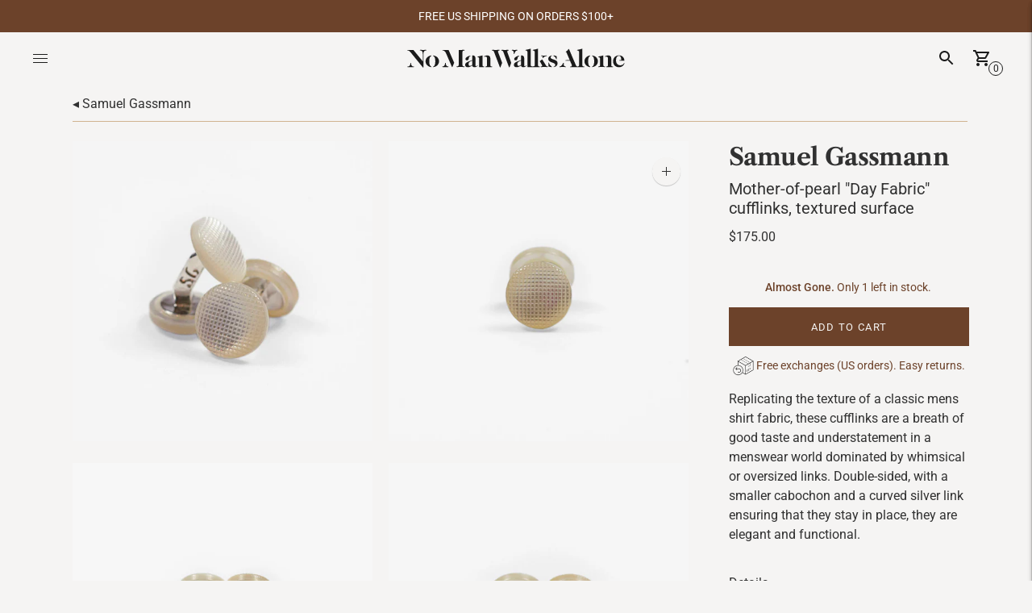

--- FILE ---
content_type: text/html; charset=utf-8
request_url: https://nomanwalksalone.com/products/mother-of-pearl-day-fabric-cufflinks-textured-surface
body_size: 77429
content:
<!doctype html>

<!--
      ___                       ___           ___           ___
     /  /\                     /__/\         /  /\         /  /\
    /  /:/_                    \  \:\       /  /:/        /  /::\
   /  /:/ /\  ___     ___       \  \:\     /  /:/        /  /:/\:\
  /  /:/ /:/ /__/\   /  /\  ___  \  \:\   /  /:/  ___   /  /:/  \:\
 /__/:/ /:/  \  \:\ /  /:/ /__/\  \__\:\ /__/:/  /  /\ /__/:/ \__\:\
 \  \:\/:/    \  \:\  /:/  \  \:\ /  /:/ \  \:\ /  /:/ \  \:\ /  /:/
  \  \::/      \  \:\/:/    \  \:\  /:/   \  \:\  /:/   \  \:\  /:/
   \  \:\       \  \::/      \  \:\/:/     \  \:\/:/     \  \:\/:/
    \  \:\       \__\/        \  \::/       \  \::/       \  \::/
     \__\/                     \__\/         \__\/         \__\/

--------------------------------------------------------------------
#  Lorenza v3.3.2
#  Documentation: https://fluorescent.co/help/lorenza/
#  Purchase: https://themes.shopify.com/themes/lorenza
#  A product by Fluorescent: https://fluorescent.co/
--------------------------------------------------------------------

-->

<html class="no-js" lang="en">
<head>
<script type="application/vnd.locksmith+json" data-locksmith>{"version":"v254","locked":false,"initialized":true,"scope":"product","access_granted":true,"access_denied":false,"requires_customer":false,"manual_lock":false,"remote_lock":false,"has_timeout":false,"remote_rendered":null,"hide_resource":false,"hide_links_to_resource":false,"transparent":true,"locks":{"all":[],"opened":[]},"keys":[],"keys_signature":"6b7b3e36aa9209eaa5d41af2b8eb989da59e16daceda40eb8fed750b1bdd2291","state":{"template":"product","theme":184994103665,"product":"mother-of-pearl-day-fabric-cufflinks-textured-surface","collection":null,"page":null,"blog":null,"article":null,"app":null},"now":1768732482,"path":"\/products\/mother-of-pearl-day-fabric-cufflinks-textured-surface","locale_root_url":"\/","canonical_url":"https:\/\/nomanwalksalone.com\/products\/mother-of-pearl-day-fabric-cufflinks-textured-surface","customer_id":null,"customer_id_signature":"6b7b3e36aa9209eaa5d41af2b8eb989da59e16daceda40eb8fed750b1bdd2291","cart":null}</script><script data-locksmith>!function(){undefined;!function(){var s=window.Locksmith={},e=document.querySelector('script[type="application/vnd.locksmith+json"]'),n=e&&e.innerHTML;if(s.state={},s.util={},s.loading=!1,n)try{s.state=JSON.parse(n)}catch(d){}if(document.addEventListener&&document.querySelector){var o,a,i,t=[76,79,67,75,83,77,73,84,72,49,49],c=function(){a=t.slice(0)},l="style",r=function(e){e&&27!==e.keyCode&&"click"!==e.type||(document.removeEventListener("keydown",r),document.removeEventListener("click",r),o&&document.body.removeChild(o),o=null)};c(),document.addEventListener("keyup",function(e){if(e.keyCode===a[0]){if(clearTimeout(i),a.shift(),0<a.length)return void(i=setTimeout(c,1e3));c(),r(),(o=document.createElement("div"))[l].width="50%",o[l].maxWidth="1000px",o[l].height="85%",o[l].border="1px rgba(0, 0, 0, 0.2) solid",o[l].background="rgba(255, 255, 255, 0.99)",o[l].borderRadius="4px",o[l].position="fixed",o[l].top="50%",o[l].left="50%",o[l].transform="translateY(-50%) translateX(-50%)",o[l].boxShadow="0 2px 5px rgba(0, 0, 0, 0.3), 0 0 100vh 100vw rgba(0, 0, 0, 0.5)",o[l].zIndex="2147483645";var t=document.createElement("textarea");t.value=JSON.stringify(JSON.parse(n),null,2),t[l].border="none",t[l].display="block",t[l].boxSizing="border-box",t[l].width="100%",t[l].height="100%",t[l].background="transparent",t[l].padding="22px",t[l].fontFamily="monospace",t[l].fontSize="14px",t[l].color="#333",t[l].resize="none",t[l].outline="none",t.readOnly=!0,o.appendChild(t),document.body.appendChild(o),t.addEventListener("click",function(e){e.stopImmediatePropagation()}),t.select(),document.addEventListener("keydown",r),document.addEventListener("click",r)}})}s.isEmbedded=-1!==window.location.search.indexOf("_ab=0&_fd=0&_sc=1"),s.path=s.state.path||window.location.pathname,s.basePath=s.state.locale_root_url.concat("/apps/locksmith").replace(/^\/\//,"/"),s.reloading=!1,s.util.console=window.console||{log:function(){},error:function(){}},s.util.makeUrl=function(e,t){var n,o=s.basePath+e,a=[],i=s.cache();for(n in i)a.push(n+"="+encodeURIComponent(i[n]));for(n in t)a.push(n+"="+encodeURIComponent(t[n]));return s.state.customer_id&&(a.push("customer_id="+encodeURIComponent(s.state.customer_id)),a.push("customer_id_signature="+encodeURIComponent(s.state.customer_id_signature))),o+=(-1===o.indexOf("?")?"?":"&")+a.join("&")},s._initializeCallbacks=[],s.on=function(e,t){if("initialize"!==e)throw'Locksmith.on() currently only supports the "initialize" event';s._initializeCallbacks.push(t)},s.initializeSession=function(e){if(!s.isEmbedded){var t=!1,n=!0,o=!0;(e=e||{}).silent&&(o=n=!(t=!0)),s.ping({silent:t,spinner:n,reload:o,callback:function(){s._initializeCallbacks.forEach(function(e){e()})}})}},s.cache=function(e){var t={};try{var n=function a(e){return(document.cookie.match("(^|; )"+e+"=([^;]*)")||0)[2]};t=JSON.parse(decodeURIComponent(n("locksmith-params")||"{}"))}catch(d){}if(e){for(var o in e)t[o]=e[o];document.cookie="locksmith-params=; expires=Thu, 01 Jan 1970 00:00:00 GMT; path=/",document.cookie="locksmith-params="+encodeURIComponent(JSON.stringify(t))+"; path=/"}return t},s.cache.cart=s.state.cart,s.cache.cartLastSaved=null,s.params=s.cache(),s.util.reload=function(){s.reloading=!0;try{window.location.href=window.location.href.replace(/#.*/,"")}catch(d){s.util.console.error("Preferred reload method failed",d),window.location.reload()}},s.cache.saveCart=function(e){if(!s.cache.cart||s.cache.cart===s.cache.cartLastSaved)return e?e():null;var t=s.cache.cartLastSaved;s.cache.cartLastSaved=s.cache.cart,fetch("/cart/update.js",{method:"POST",headers:{"Content-Type":"application/json",Accept:"application/json"},body:JSON.stringify({attributes:{locksmith:s.cache.cart}})}).then(function(e){if(!e.ok)throw new Error("Cart update failed: "+e.status);return e.json()}).then(function(){e&&e()})["catch"](function(e){if(s.cache.cartLastSaved=t,!s.reloading)throw e})},s.util.spinnerHTML='<style>body{background:#FFF}@keyframes spin{from{transform:rotate(0deg)}to{transform:rotate(360deg)}}#loading{display:flex;width:100%;height:50vh;color:#777;align-items:center;justify-content:center}#loading .spinner{display:block;animation:spin 600ms linear infinite;position:relative;width:50px;height:50px}#loading .spinner-ring{stroke:currentColor;stroke-dasharray:100%;stroke-width:2px;stroke-linecap:round;fill:none}</style><div id="loading"><div class="spinner"><svg width="100%" height="100%"><svg preserveAspectRatio="xMinYMin"><circle class="spinner-ring" cx="50%" cy="50%" r="45%"></circle></svg></svg></div></div>',s.util.clobberBody=function(e){document.body.innerHTML=e},s.util.clobberDocument=function(e){e.responseText&&(e=e.responseText),document.documentElement&&document.removeChild(document.documentElement);var t=document.open("text/html","replace");t.writeln(e),t.close(),setTimeout(function(){var e=t.querySelector("[autofocus]");e&&e.focus()},100)},s.util.serializeForm=function(e){if(e&&"FORM"===e.nodeName){var t,n,o={};for(t=e.elements.length-1;0<=t;t-=1)if(""!==e.elements[t].name)switch(e.elements[t].nodeName){case"INPUT":switch(e.elements[t].type){default:case"text":case"hidden":case"password":case"button":case"reset":case"submit":o[e.elements[t].name]=e.elements[t].value;break;case"checkbox":case"radio":e.elements[t].checked&&(o[e.elements[t].name]=e.elements[t].value);break;case"file":}break;case"TEXTAREA":o[e.elements[t].name]=e.elements[t].value;break;case"SELECT":switch(e.elements[t].type){case"select-one":o[e.elements[t].name]=e.elements[t].value;break;case"select-multiple":for(n=e.elements[t].options.length-1;0<=n;n-=1)e.elements[t].options[n].selected&&(o[e.elements[t].name]=e.elements[t].options[n].value)}break;case"BUTTON":switch(e.elements[t].type){case"reset":case"submit":case"button":o[e.elements[t].name]=e.elements[t].value}}return o}},s.util.on=function(e,i,s,t){t=t||document;var c="locksmith-"+e+i,n=function(e){var t=e.target,n=e.target.parentElement,o=t&&t.className&&(t.className.baseVal||t.className)||"",a=n&&n.className&&(n.className.baseVal||n.className)||"";("string"==typeof o&&-1!==o.split(/\s+/).indexOf(i)||"string"==typeof a&&-1!==a.split(/\s+/).indexOf(i))&&!e[c]&&(e[c]=!0,s(e))};t.attachEvent?t.attachEvent(e,n):t.addEventListener(e,n,!1)},s.util.enableActions=function(e){s.util.on("click","locksmith-action",function(e){e.preventDefault();var t=e.target;t.dataset.confirmWith&&!confirm(t.dataset.confirmWith)||(t.disabled=!0,t.innerText=t.dataset.disableWith,s.post("/action",t.dataset.locksmithParams,{spinner:!1,type:"text",success:function(e){(e=JSON.parse(e.responseText)).message&&alert(e.message),s.util.reload()}}))},e)},s.util.inject=function(e,t){var n=["data","locksmith","append"];if(-1!==t.indexOf(n.join("-"))){var o=document.createElement("div");o.innerHTML=t,e.appendChild(o)}else e.innerHTML=t;var a,i,s=e.querySelectorAll("script");for(i=0;i<s.length;++i){a=s[i];var c=document.createElement("script");if(a.type&&(c.type=a.type),a.src)c.src=a.src;else{var l=document.createTextNode(a.innerHTML);c.appendChild(l)}e.appendChild(c)}var r=e.querySelector("[autofocus]");r&&r.focus()},s.post=function(e,t,n){!1!==(n=n||{}).spinner&&s.util.clobberBody(s.util.spinnerHTML);var o={};n.container===document?(o.layout=1,n.success=function(e){s.util.clobberDocument(e)}):n.container&&(o.layout=0,n.success=function(e){var t=document.getElementById(n.container);s.util.inject(t,e),t.id===t.firstChild.id&&t.parentElement.replaceChild(t.firstChild,t)}),n.form_type&&(t.form_type=n.form_type),n.include_layout_classes!==undefined&&(t.include_layout_classes=n.include_layout_classes),n.lock_id!==undefined&&(t.lock_id=n.lock_id),s.loading=!0;var a=s.util.makeUrl(e,o),i="json"===n.type||"text"===n.type;fetch(a,{method:"POST",headers:{"Content-Type":"application/json",Accept:i?"application/json":"text/html"},body:JSON.stringify(t)}).then(function(e){if(!e.ok)throw new Error("Request failed: "+e.status);return e.text()}).then(function(e){var t=n.success||s.util.clobberDocument;t(i?{responseText:e}:e)})["catch"](function(e){if(!s.reloading)if("dashboard.weglot.com"!==window.location.host){if(!n.silent)throw alert("Something went wrong! Please refresh and try again."),e;console.error(e)}else console.error(e)})["finally"](function(){s.loading=!1})},s.postResource=function(e,t){e.path=s.path,e.search=window.location.search,e.state=s.state,e.passcode&&(e.passcode=e.passcode.trim()),e.email&&(e.email=e.email.trim()),e.state.cart=s.cache.cart,e.locksmith_json=s.jsonTag,e.locksmith_json_signature=s.jsonTagSignature,s.post("/resource",e,t)},s.ping=function(e){if(!s.isEmbedded){e=e||{};var t=function(){e.reload?s.util.reload():"function"==typeof e.callback&&e.callback()};s.post("/ping",{path:s.path,search:window.location.search,state:s.state},{spinner:!!e.spinner,silent:"undefined"==typeof e.silent||e.silent,type:"text",success:function(e){e&&e.responseText?((e=JSON.parse(e.responseText)).messages&&0<e.messages.length&&s.showMessages(e.messages),e.cart&&s.cache.cart!==e.cart?(s.cache.cart=e.cart,s.cache.saveCart(function(){t(),e.cart&&e.cart.match(/^.+:/)&&s.util.reload()})):t()):console.error("[Locksmith] Invalid result in ping callback:",e)}})}},s.timeoutMonitor=function(){var e=s.cache.cart;s.ping({callback:function(){e!==s.cache.cart||setTimeout(function(){s.timeoutMonitor()},6e4)}})},s.showMessages=function(e){var t=document.createElement("div");t.style.position="fixed",t.style.left=0,t.style.right=0,t.style.bottom="-50px",t.style.opacity=0,t.style.background="#191919",t.style.color="#ddd",t.style.transition="bottom 0.2s, opacity 0.2s",t.style.zIndex=999999,t.innerHTML="        <style>          .locksmith-ab .locksmith-b { display: none; }          .locksmith-ab.toggled .locksmith-b { display: flex; }          .locksmith-ab.toggled .locksmith-a { display: none; }          .locksmith-flex { display: flex; flex-wrap: wrap; justify-content: space-between; align-items: center; padding: 10px 20px; }          .locksmith-message + .locksmith-message { border-top: 1px #555 solid; }          .locksmith-message a { color: inherit; font-weight: bold; }          .locksmith-message a:hover { color: inherit; opacity: 0.8; }          a.locksmith-ab-toggle { font-weight: inherit; text-decoration: underline; }          .locksmith-text { flex-grow: 1; }          .locksmith-cta { flex-grow: 0; text-align: right; }          .locksmith-cta button { transform: scale(0.8); transform-origin: left; }          .locksmith-cta > * { display: block; }          .locksmith-cta > * + * { margin-top: 10px; }          .locksmith-message a.locksmith-close { flex-grow: 0; text-decoration: none; margin-left: 15px; font-size: 30px; font-family: monospace; display: block; padding: 2px 10px; }                    @media screen and (max-width: 600px) {            .locksmith-wide-only { display: none !important; }            .locksmith-flex { padding: 0 15px; }            .locksmith-flex > * { margin-top: 5px; margin-bottom: 5px; }            .locksmith-cta { text-align: left; }          }                    @media screen and (min-width: 601px) {            .locksmith-narrow-only { display: none !important; }          }        </style>      "+e.map(function(e){return'<div class="locksmith-message">'+e+"</div>"}).join(""),document.body.appendChild(t),document.body.style.position="relative",document.body.parentElement.style.paddingBottom=t.offsetHeight+"px",setTimeout(function(){t.style.bottom=0,t.style.opacity=1},50),s.util.on("click","locksmith-ab-toggle",function(e){e.preventDefault();for(var t=e.target.parentElement;-1===t.className.split(" ").indexOf("locksmith-ab");)t=t.parentElement;-1!==t.className.split(" ").indexOf("toggled")?t.className=t.className.replace("toggled",""):t.className=t.className+" toggled"}),s.util.enableActions(t)}}()}();</script>
      <script data-locksmith>Locksmith.cache.cart=null</script>

  <script data-locksmith>Locksmith.jsonTag="{\"version\":\"v254\",\"locked\":false,\"initialized\":true,\"scope\":\"product\",\"access_granted\":true,\"access_denied\":false,\"requires_customer\":false,\"manual_lock\":false,\"remote_lock\":false,\"has_timeout\":false,\"remote_rendered\":null,\"hide_resource\":false,\"hide_links_to_resource\":false,\"transparent\":true,\"locks\":{\"all\":[],\"opened\":[]},\"keys\":[],\"keys_signature\":\"6b7b3e36aa9209eaa5d41af2b8eb989da59e16daceda40eb8fed750b1bdd2291\",\"state\":{\"template\":\"product\",\"theme\":184994103665,\"product\":\"mother-of-pearl-day-fabric-cufflinks-textured-surface\",\"collection\":null,\"page\":null,\"blog\":null,\"article\":null,\"app\":null},\"now\":1768732482,\"path\":\"\\\/products\\\/mother-of-pearl-day-fabric-cufflinks-textured-surface\",\"locale_root_url\":\"\\\/\",\"canonical_url\":\"https:\\\/\\\/nomanwalksalone.com\\\/products\\\/mother-of-pearl-day-fabric-cufflinks-textured-surface\",\"customer_id\":null,\"customer_id_signature\":\"6b7b3e36aa9209eaa5d41af2b8eb989da59e16daceda40eb8fed750b1bdd2291\",\"cart\":null}";Locksmith.jsonTagSignature="2d47eea91cbc57cfa89d4c0539c6edf4f370b7acd03876a7994f6333ef37e189"</script>
<!-- Global site tag (gtag.js) - Google Analytics -->
<script async src="https://www.googletagmanager.com/gtag/js?id=G-Z6VK5WSG3R"></script>
<script>
  window.dataLayer = window.dataLayer || [];
  function gtag(){dataLayer.push(arguments);}
  gtag('js', new Date());

  gtag('config', 'G-Z6VK5WSG3R');
</script>
  
<!-- ReSci start (Inserted on: 2021-07-29 17:55:39 UTC) -->
<!-- ReSci start (Inserted on: 2024-06-24 15:40:51 UTC -->
<script type="text/javascript">
  window._rsq = window._rsq || [];
  window._rsq.push(['_setSiteId', '1303']); // Your unique ReSci ID
  window._rsq.push(['_enableOnsite']);

  

  /*** Item View Event ***/
  
  
  window._rsq.push(['_addItem', {'id': '40487940489380'}]);
  

  
  

  /*** Cart View Event ***/
  

  /*** Search View Event ***/
  

  window._rsq.push(['_track']);

  /*** ReSci Script ***/
  (function() {
    var rScix = document.createElement('script');
    rScix.type = 'text/javascript';
    rScix.async = true;
    rScix.src = ('https:' == document.location.protocol ? 'https://' : 'http://') + 'd1stxfv94hrhia.cloudfront.net/waves/v3/w.js';
    (document.getElementsByTagName('head')[0] || document.getElementsByTagName('body')[0]).appendChild(rScix);
  })();
</script>
<!-- ReSci end -->
<!-- ReSci end -->

  <meta charset="utf-8">
  <meta http-equiv="X-UA-Compatible" content="IE=edge,chrome=1">
  <meta name="viewport" content="width=device-width,initial-scale=1">
  <link rel="canonical" href="https://nomanwalksalone.com/products/mother-of-pearl-day-fabric-cufflinks-textured-surface">

  <link rel="shortcut icon" href="//nomanwalksalone.com/cdn/shop/files/Humphrey_32_32x32.png?v=1619466077" type="image/png"><title>Mother-of-pearl &quot;Day Fabric&quot; cufflinks, textured surface&ndash; No Man Walks Alone</title><meta name="description" content="Replicating the texture of a classic mens shirt fabric, these cufflinks are a breath of good taste and understatement in a menswear world dominated by whimsical or oversized links. Double-sided, with a smaller cabochon and a curved silver link ensuring that they stay in place, they are elegant and functional. Details M">





  
  
  
  
  



<meta name="description" content="Replicating the texture of a classic mens shirt fabric, these cufflinks are a breath of good taste and understatement in a menswear world dominated by whimsical or oversized links. Double-sided, with a smaller cabochon and a curved silver link ensuring that they stay in place, they are elegant and functional. Details M" />
<meta property="og:url" content="https://nomanwalksalone.com/products/mother-of-pearl-day-fabric-cufflinks-textured-surface">
<meta property="og:site_name" content="No Man Walks Alone"><meta property="og:type" content="product">
<meta property="og:title" content="Mother-of-pearl &quot;Day Fabric&quot; cufflinks, textured surface">
<meta property="og:description" content="Replicating the texture of a classic mens shirt fabric, these cufflinks are a breath of good taste and understatement in a menswear world dominated by whimsical or oversized links. Double-sided, with a smaller cabochon and a curved silver link ensuring that they stay in place, they are elegant and functional. Details M">
<meta property="og:image" content="http://nomanwalksalone.com/cdn/shop/products/1028_045_1024x.jpg?v=1627350413">
<meta property="og:image:secure_url" content="https://nomanwalksalone.com/cdn/shop/products/1028_045_1024x.jpg?v=1627350413">
<meta property="og:price:amount" content="175.00">
<meta property="og:price:currency" content="USD">
<meta name="twitter:title" content="Mother-of-pearl &quot;Day Fabric&quot; cufflinks, textured surface">
<meta name="twitter:description" content="Replicating the texture of a classic mens shirt fabric, these cufflinks are a breath of good taste and understatement in a menswear world dominated by whimsical or oversized links. Double-sided, with a smaller cabochon and a curved silver link ensuring that they stay in place, they are elegant and functional. Details M">
<meta name="twitter:card" content="summary_large_image"><meta name="twitter:image" content="https://nomanwalksalone.com/cdn/shop/products/1028_045_1024x.jpg?v=1627350413">
<meta name="twitter:image:width" content="480">
<meta name="twitter:image:height" content="480">


  <script>
  //console.log('THEME v3.3.2 by Fluorescent');

  document.documentElement.className = document.documentElement.className.replace('no-js', '');

  window.theme = {
    version: 'v3.3.2',
    moneyFormat: "${{amount}}",
    strings: {
      name: "No Man Walks Alone",
      addToCart: "Add to cart",
      soldOut: "Sold out",
      unavailable: "Unavailable",
      quickCartCheckout: "Go to Checkout",
      collection: {
        filter: "Filter",
        sort: "Sort",
        apply: "Apply",
        show: "Show",
        manual: "Translation missing: en.collections.sort.manual",
        price_ascending: "Translation missing: en.collections.sort.price_ascending",
        price_descending: "Translation missing: en.collections.sort.price_descending",
        title_ascending: "Translation missing: en.collections.sort.title_ascending",
        title_descending: "Translation missing: en.collections.sort.title_descending",
        created_ascending: "Translation missing: en.collections.sort.created_ascending",
        created_descending: "Translation missing: en.collections.sort.created_descending",
        best_selling: "Translation missing: en.collections.sort.best_selling",
      },
      cart: {
        general: {
          currency: "Currency",
          empty: "Your cart is currently empty."
        }
      },
      general: {
        menu: {
          logout: "Logout",
          login_register: "Login \/ Register"
        },
        products: {
          recently_viewed: "Recently Viewed",
          no_recently_viewed: "No recently viewed items."
        },
        search: {
          search: "Search",
          no_results: "Try checking your spelling or using different words.",
          placeholder: "Search",
          quick_search: "Quick search",
          quick_search_results: {
            one: "Result",
            other: "Results"
          },
          submit: "Submit"
        }
      },
      products: {
        product: {
          view: "View the full product",
          total_reviews: "reviews",
          write_review: "Write a review",
          share_heading: "Share",
          unavailable: "Unavailable",
          unitPrice: "Unit price",
          unitPriceSeparator: "per"
        }
      },
      layout: {
        cart: {
          title: "Cart"
        }
      },
      search: {
        headings: {
          articles: "Articles",
          pages: "Pages",
          products: "Products"
        },
        view_all: "View all",
        no_results: "We found no search results for",
        nothing_found: "More Coming Soon...",
        no_product_results: "No product results for",
        no_page_results: "No page results for",
        no_article_results: "No article results for"
      },
      accessibility: {
        play_video: "Play",
        pause_video: "Pause",
      }
    },
    routes: {
      root: "/",
      cart: {
        base: "/cart",
        add: "/cart/add",
        change: "/cart/change",
        clear: "/cart/clear",
      },
      // Manual routes until Shopify adds support
      products: "/products",
      productRecommendations: "/recommendations/products"
    },
  }

  
</script>

  

<style>
  @font-face {
  font-family: Fraunces;
  font-weight: 600;
  font-style: normal;
  src: url("//nomanwalksalone.com/cdn/fonts/fraunces/fraunces_n6.69791a9f00600e5a1e56a6f64efc9d10a28b9c92.woff2") format("woff2"),
       url("//nomanwalksalone.com/cdn/fonts/fraunces/fraunces_n6.e87d336d46d99db17df56f1dc77d222effffa1f3.woff") format("woff");
}


  @font-face {
  font-family: "Libre Caslon Text";
  font-weight: 700;
  font-style: normal;
  src: url("//nomanwalksalone.com/cdn/fonts/libre_caslon_text/librecaslontext_n7.b20ca17623bb3a4e02fcf2b78f7f9877d492167f.woff2") format("woff2"),
       url("//nomanwalksalone.com/cdn/fonts/libre_caslon_text/librecaslontext_n7.df06341f180150107fc9cd0e7c045ce57c18992f.woff") format("woff");
}

  
  @font-face {
  font-family: "Libre Caslon Text";
  font-weight: 700;
  font-style: italic;
  src: url("//nomanwalksalone.com/cdn/fonts/libre_caslon_text/librecaslontext_i7.f909ef934243ac97de2478bdcfaf19802ddf838d.woff2") format("woff2"),
       url("//nomanwalksalone.com/cdn/fonts/libre_caslon_text/librecaslontext_i7.9a5d6bd9a8694f9ef82c23e9e3180684aae3a7b8.woff") format("woff");
}


  @font-face {
  font-family: Roboto;
  font-weight: 400;
  font-style: normal;
  src: url("//nomanwalksalone.com/cdn/fonts/roboto/roboto_n4.2019d890f07b1852f56ce63ba45b2db45d852cba.woff2") format("woff2"),
       url("//nomanwalksalone.com/cdn/fonts/roboto/roboto_n4.238690e0007583582327135619c5f7971652fa9d.woff") format("woff");
}

  @font-face {
  font-family: Roboto;
  font-weight: 500;
  font-style: normal;
  src: url("//nomanwalksalone.com/cdn/fonts/roboto/roboto_n5.250d51708d76acbac296b0e21ede8f81de4e37aa.woff2") format("woff2"),
       url("//nomanwalksalone.com/cdn/fonts/roboto/roboto_n5.535e8c56f4cbbdea416167af50ab0ff1360a3949.woff") format("woff");
}

  @font-face {
  font-family: Roboto;
  font-weight: 400;
  font-style: italic;
  src: url("//nomanwalksalone.com/cdn/fonts/roboto/roboto_i4.57ce898ccda22ee84f49e6b57ae302250655e2d4.woff2") format("woff2"),
       url("//nomanwalksalone.com/cdn/fonts/roboto/roboto_i4.b21f3bd061cbcb83b824ae8c7671a82587b264bf.woff") format("woff");
}

  @font-face {
  font-family: Roboto;
  font-weight: 500;
  font-style: italic;
  src: url("//nomanwalksalone.com/cdn/fonts/roboto/roboto_i5.0ae24363bf5844e2ee3295d84078d36c9bd0faf4.woff2") format("woff2"),
       url("//nomanwalksalone.com/cdn/fonts/roboto/roboto_i5.a9cdb6a43048799fe739d389c60b64059e33cf12.woff") format("woff");
}


  
  

  :root {
    --color-accent: #6c422a;
    --color-text: #313131;
    --color-text-meta: rgba(49, 49, 49, 0.7);
    --color-button-bg: #b3b499;
    --color-button-hover-bg: #a8a98a;
    --color-button-active-bg: #9d9e7c;
    --color-bg: #f5f4f3;
    --color-bg-transparent: rgba(245, 244, 243, 0.8);
    --color-bg-contrast: #e9e7e5;
    --color-bg-darker: #eeeceb;
    --color-background-meta: #eceae8;
    --color-border: #d0b390;
    --color-border-darker: #b98e5a;
    --color-border-darkest: #9e7543;
    --color-input-text: #6c422a;
    --color-input-inactive-text: rgba(108, 66, 42, 0.7);
    --color-icon: #42544a;
    --color-icon-darker: #202924;
    --color-icon-darkerest: #0a0d0b;
    --color-primary-button-bg: #6c422a;
    --color-primary-button-active-bg: #5a3723;
    --color-secondary-button-text: #313131;
    --color-sale-badge: #6c422a;
    --color-sold-out-badge: #313131;
    --color-success-message: #00730b;
    --color-error-message: #dd2200;

    --color-contrast-text: #1b1b1b;
    --color-contrast-text-meta: rgba(27, 27, 27, 0.7);
    --color-contrast-bg: #ffffff;
    --color-contrast-border: #d0b390;
    --color-contrast-border-darker: #b98e5a;
    --color-contrast-border-darkest: #9e7543;
    --color-contrast-input-text: #b3b499;
    --color-contrast-input-inactive-text: rgba(179, 180, 153, 0.7);
    --color-contrast-icon: #42544a;

    --color-header-text: #1b1b1b;
    --color-header-bg: #f5f4f3;
    --color-header-border: rgba(0,0,0,0);
    --color-header-border-darken: rgba(0, 0, 0, 0.0);

    --color-footer-text: #ffffff;
    --color-footer-text-meta: rgba(255, 255, 255, 0.7);
    --color-footer-bg: #42544a;
    --color-footer-border: #b3b499;
    --color-footer-button-bg: #6c422a;
    --color-footer-button-bg-lighter: #7e4d31;
    --color-footer-button-text: #ffffff;

    --color-navigation-text: #1b1b1b;
    --color-navigation-text-meta: rgba(27, 27, 27, 0.7);
    --color-navigation-bg: #ffffff;
    --color-navigation-bg-darker: #f2f2f2;

    --color-drawer-text: #1b1b1b;
    --color-drawer-text-meta: rgba(27, 27, 27, 0.7);
    --color-drawer-bg: #ffffff;
    --color-drawer-bg-darker: #f2f2f2;
    --color-drawer-background-meta: #f5f5f5;
    --color-drawer-border: #d0b390;
    --color-drawer-border-darker: #b98e5a;
    --color-drawer-border-darkest: #9e7543;
    --color-drawer-input-text: #b3b499;
    --color-drawer-input-inactive-text: rgba(179, 180, 153, 0.7);
    --color-drawer-icon: #42544a;
    --color-drawer-icon-darker: #202924;

    --color-placeholder-bg: #e1ceb7;

    --color-bg-overlay: rgba(49, 49, 49, 0.25);

    --font-logo: Fraunces, serif;
    --font-logo-weight: 600;
    --font-logo-style: normal;

    --font-heading: "Libre Caslon Text", serif;
    --font-heading-weight: 700;
    --font-heading-style: normal;
    --font-heading-bold-weight: bold;

    --font-body: Roboto, sans-serif;
    --font-body-weight: 400;
    --font-body-style: normal;
    --font-body-bold-weight: 500;

    --font-size-body-extra-small: 13px;
    --font-size-body-small: 14px;
    --font-size-body-base: 16px;
    --font-size-body-medium: 20px;
    --font-size-body-large: 18px;
    --font-size-body-extra-large: 21px;

    --font-size-heading-display: 35px;
    --font-size-heading-1: 30px;
    --font-size-heading-1-small: 27px;
    --font-size-heading-2: 22px;
    --font-size-heading-3: 20px;

    --section-vertical-spacing: 40px;
    --section-vertical-spacing-desktop: 80px;
    --section-vertical-spacing-tall: 80px;
    --section-vertical-spacing-tall-desktop: 160px;
  }
</style>
  <link href="//nomanwalksalone.com/cdn/shop/t/55/assets/index.css?v=61589517939790668201764790213" rel="stylesheet" type="text/css" media="all" />
  <style>
  .accordion__group:after {
    background-color: var(--color-icon);
    -webkit-mask: url(//nomanwalksalone.com/cdn/shop/t/55/assets/chevron-down.svg?v=14797827152027912471759510432) 50% 50% no-repeat;
    mask: url(//nomanwalksalone.com/cdn/shop/t/55/assets/chevron-down.svg?v=14797827152027912471759510432) 50% 50% no-repeat;
  }
</style>

 <script>
   SearchaniseCustomerTags = [];
 </script>  
  
  <script>window.performance && window.performance.mark && window.performance.mark('shopify.content_for_header.start');</script><meta name="google-site-verification" content="ar4gh-9A5tBAA6RpeuEo9o675QokiFAeQftH9kpCDQQ">
<meta id="shopify-digital-wallet" name="shopify-digital-wallet" content="/56142037156/digital_wallets/dialog">
<meta name="shopify-checkout-api-token" content="eb5808c5300c146d8cbe69377203bd8a">
<meta id="in-context-paypal-metadata" data-shop-id="56142037156" data-venmo-supported="true" data-environment="production" data-locale="en_US" data-paypal-v4="true" data-currency="USD">
<link rel="alternate" type="application/json+oembed" href="https://nomanwalksalone.com/products/mother-of-pearl-day-fabric-cufflinks-textured-surface.oembed">
<script async="async" src="/checkouts/internal/preloads.js?locale=en-US"></script>
<link rel="preconnect" href="https://shop.app" crossorigin="anonymous">
<script async="async" src="https://shop.app/checkouts/internal/preloads.js?locale=en-US&shop_id=56142037156" crossorigin="anonymous"></script>
<script id="apple-pay-shop-capabilities" type="application/json">{"shopId":56142037156,"countryCode":"US","currencyCode":"USD","merchantCapabilities":["supports3DS"],"merchantId":"gid:\/\/shopify\/Shop\/56142037156","merchantName":"No Man Walks Alone","requiredBillingContactFields":["postalAddress","email","phone"],"requiredShippingContactFields":["postalAddress","email","phone"],"shippingType":"shipping","supportedNetworks":["visa","masterCard","amex","discover","elo","jcb"],"total":{"type":"pending","label":"No Man Walks Alone","amount":"1.00"},"shopifyPaymentsEnabled":true,"supportsSubscriptions":true}</script>
<script id="shopify-features" type="application/json">{"accessToken":"eb5808c5300c146d8cbe69377203bd8a","betas":["rich-media-storefront-analytics"],"domain":"nomanwalksalone.com","predictiveSearch":true,"shopId":56142037156,"locale":"en"}</script>
<script>var Shopify = Shopify || {};
Shopify.shop = "no-man-walks-alone.myshopify.com";
Shopify.locale = "en";
Shopify.currency = {"active":"USD","rate":"1.0"};
Shopify.country = "US";
Shopify.theme = {"name":"NoManV1.1(Lorenza + i18n)-GlobalE-nopickup+filters","id":184994103665,"schema_name":"Lorenza","schema_version":"3.3.2","theme_store_id":null,"role":"main"};
Shopify.theme.handle = "null";
Shopify.theme.style = {"id":null,"handle":null};
Shopify.cdnHost = "nomanwalksalone.com/cdn";
Shopify.routes = Shopify.routes || {};
Shopify.routes.root = "/";</script>
<script type="module">!function(o){(o.Shopify=o.Shopify||{}).modules=!0}(window);</script>
<script>!function(o){function n(){var o=[];function n(){o.push(Array.prototype.slice.apply(arguments))}return n.q=o,n}var t=o.Shopify=o.Shopify||{};t.loadFeatures=n(),t.autoloadFeatures=n()}(window);</script>
<script>
  window.ShopifyPay = window.ShopifyPay || {};
  window.ShopifyPay.apiHost = "shop.app\/pay";
  window.ShopifyPay.redirectState = null;
</script>
<script id="shop-js-analytics" type="application/json">{"pageType":"product"}</script>
<script defer="defer" async type="module" src="//nomanwalksalone.com/cdn/shopifycloud/shop-js/modules/v2/client.init-shop-cart-sync_C5BV16lS.en.esm.js"></script>
<script defer="defer" async type="module" src="//nomanwalksalone.com/cdn/shopifycloud/shop-js/modules/v2/chunk.common_CygWptCX.esm.js"></script>
<script type="module">
  await import("//nomanwalksalone.com/cdn/shopifycloud/shop-js/modules/v2/client.init-shop-cart-sync_C5BV16lS.en.esm.js");
await import("//nomanwalksalone.com/cdn/shopifycloud/shop-js/modules/v2/chunk.common_CygWptCX.esm.js");

  window.Shopify.SignInWithShop?.initShopCartSync?.({"fedCMEnabled":true,"windoidEnabled":true});

</script>
<script>
  window.Shopify = window.Shopify || {};
  if (!window.Shopify.featureAssets) window.Shopify.featureAssets = {};
  window.Shopify.featureAssets['shop-js'] = {"shop-cart-sync":["modules/v2/client.shop-cart-sync_ZFArdW7E.en.esm.js","modules/v2/chunk.common_CygWptCX.esm.js"],"init-fed-cm":["modules/v2/client.init-fed-cm_CmiC4vf6.en.esm.js","modules/v2/chunk.common_CygWptCX.esm.js"],"shop-button":["modules/v2/client.shop-button_tlx5R9nI.en.esm.js","modules/v2/chunk.common_CygWptCX.esm.js"],"shop-cash-offers":["modules/v2/client.shop-cash-offers_DOA2yAJr.en.esm.js","modules/v2/chunk.common_CygWptCX.esm.js","modules/v2/chunk.modal_D71HUcav.esm.js"],"init-windoid":["modules/v2/client.init-windoid_sURxWdc1.en.esm.js","modules/v2/chunk.common_CygWptCX.esm.js"],"shop-toast-manager":["modules/v2/client.shop-toast-manager_ClPi3nE9.en.esm.js","modules/v2/chunk.common_CygWptCX.esm.js"],"init-shop-email-lookup-coordinator":["modules/v2/client.init-shop-email-lookup-coordinator_B8hsDcYM.en.esm.js","modules/v2/chunk.common_CygWptCX.esm.js"],"init-shop-cart-sync":["modules/v2/client.init-shop-cart-sync_C5BV16lS.en.esm.js","modules/v2/chunk.common_CygWptCX.esm.js"],"avatar":["modules/v2/client.avatar_BTnouDA3.en.esm.js"],"pay-button":["modules/v2/client.pay-button_FdsNuTd3.en.esm.js","modules/v2/chunk.common_CygWptCX.esm.js"],"init-customer-accounts":["modules/v2/client.init-customer-accounts_DxDtT_ad.en.esm.js","modules/v2/client.shop-login-button_C5VAVYt1.en.esm.js","modules/v2/chunk.common_CygWptCX.esm.js","modules/v2/chunk.modal_D71HUcav.esm.js"],"init-shop-for-new-customer-accounts":["modules/v2/client.init-shop-for-new-customer-accounts_ChsxoAhi.en.esm.js","modules/v2/client.shop-login-button_C5VAVYt1.en.esm.js","modules/v2/chunk.common_CygWptCX.esm.js","modules/v2/chunk.modal_D71HUcav.esm.js"],"shop-login-button":["modules/v2/client.shop-login-button_C5VAVYt1.en.esm.js","modules/v2/chunk.common_CygWptCX.esm.js","modules/v2/chunk.modal_D71HUcav.esm.js"],"init-customer-accounts-sign-up":["modules/v2/client.init-customer-accounts-sign-up_CPSyQ0Tj.en.esm.js","modules/v2/client.shop-login-button_C5VAVYt1.en.esm.js","modules/v2/chunk.common_CygWptCX.esm.js","modules/v2/chunk.modal_D71HUcav.esm.js"],"shop-follow-button":["modules/v2/client.shop-follow-button_Cva4Ekp9.en.esm.js","modules/v2/chunk.common_CygWptCX.esm.js","modules/v2/chunk.modal_D71HUcav.esm.js"],"checkout-modal":["modules/v2/client.checkout-modal_BPM8l0SH.en.esm.js","modules/v2/chunk.common_CygWptCX.esm.js","modules/v2/chunk.modal_D71HUcav.esm.js"],"lead-capture":["modules/v2/client.lead-capture_Bi8yE_yS.en.esm.js","modules/v2/chunk.common_CygWptCX.esm.js","modules/v2/chunk.modal_D71HUcav.esm.js"],"shop-login":["modules/v2/client.shop-login_D6lNrXab.en.esm.js","modules/v2/chunk.common_CygWptCX.esm.js","modules/v2/chunk.modal_D71HUcav.esm.js"],"payment-terms":["modules/v2/client.payment-terms_CZxnsJam.en.esm.js","modules/v2/chunk.common_CygWptCX.esm.js","modules/v2/chunk.modal_D71HUcav.esm.js"]};
</script>
<script>(function() {
  var isLoaded = false;
  function asyncLoad() {
    if (isLoaded) return;
    isLoaded = true;
    var urls = ["https:\/\/str.rise-ai.com\/?shop=no-man-walks-alone.myshopify.com","https:\/\/strn.rise-ai.com\/?shop=no-man-walks-alone.myshopify.com","https:\/\/swymv3premium-01.azureedge.net\/code\/swym-shopify.js?shop=no-man-walks-alone.myshopify.com","\/\/swymv3premium-01.azureedge.net\/code\/swym_isa_fb_pixel.js?shop=no-man-walks-alone.myshopify.com","https:\/\/d1hcrjcdtouu7e.cloudfront.net\/js\/gdpr_cookie_consent.min.js?shop=no-man-walks-alone.myshopify.com","https:\/\/unpkg.com\/@happyreturns\/happyreturns-script-tag?shop=no-man-walks-alone.myshopify.com","https:\/\/config.gorgias.chat\/bundle-loader\/01GYCC2EAAPN5DJMJWCBFYW1N3?source=shopify1click\u0026shop=no-man-walks-alone.myshopify.com","https:\/\/crossborder-integration.global-e.com\/resources\/js\/app?shop=no-man-walks-alone.myshopify.com","\/\/cdn.shopify.com\/proxy\/5b8fa3b98f8fe4330be31012cc66576654838763d06b4156eff00d9584879e24\/web.global-e.com\/merchant\/storefrontattributes?merchantid=10001521\u0026shop=no-man-walks-alone.myshopify.com\u0026sp-cache-control=cHVibGljLCBtYXgtYWdlPTkwMA","https:\/\/cdn.tapcart.com\/webbridge-sdk\/webbridge.umd.js?shop=no-man-walks-alone.myshopify.com","https:\/\/searchanise-ef84.kxcdn.com\/widgets\/shopify\/init.js?a=8z3S2w4Q5S\u0026shop=no-man-walks-alone.myshopify.com","https:\/\/cdn.9gtb.com\/loader.js?g_cvt_id=c4323032-6795-4cd9-8d13-f2714ac0d1c1\u0026shop=no-man-walks-alone.myshopify.com"];
    for (var i = 0; i < urls.length; i++) {
      var s = document.createElement('script');
      s.type = 'text/javascript';
      s.async = true;
      s.src = urls[i];
      var x = document.getElementsByTagName('script')[0];
      x.parentNode.insertBefore(s, x);
    }
  };
  if(window.attachEvent) {
    window.attachEvent('onload', asyncLoad);
  } else {
    window.addEventListener('load', asyncLoad, false);
  }
})();</script>
<script id="__st">var __st={"a":56142037156,"offset":-18000,"reqid":"e9786041-c2f7-4f70-b4f0-a15fa29cde4a-1768732482","pageurl":"nomanwalksalone.com\/products\/mother-of-pearl-day-fabric-cufflinks-textured-surface","u":"3f729d91c415","p":"product","rtyp":"product","rid":6851831169188};</script>
<script>window.ShopifyPaypalV4VisibilityTracking = true;</script>
<script id="captcha-bootstrap">!function(){'use strict';const t='contact',e='account',n='new_comment',o=[[t,t],['blogs',n],['comments',n],[t,'customer']],c=[[e,'customer_login'],[e,'guest_login'],[e,'recover_customer_password'],[e,'create_customer']],r=t=>t.map((([t,e])=>`form[action*='/${t}']:not([data-nocaptcha='true']) input[name='form_type'][value='${e}']`)).join(','),a=t=>()=>t?[...document.querySelectorAll(t)].map((t=>t.form)):[];function s(){const t=[...o],e=r(t);return a(e)}const i='password',u='form_key',d=['recaptcha-v3-token','g-recaptcha-response','h-captcha-response',i],f=()=>{try{return window.sessionStorage}catch{return}},m='__shopify_v',_=t=>t.elements[u];function p(t,e,n=!1){try{const o=window.sessionStorage,c=JSON.parse(o.getItem(e)),{data:r}=function(t){const{data:e,action:n}=t;return t[m]||n?{data:e,action:n}:{data:t,action:n}}(c);for(const[e,n]of Object.entries(r))t.elements[e]&&(t.elements[e].value=n);n&&o.removeItem(e)}catch(o){console.error('form repopulation failed',{error:o})}}const l='form_type',E='cptcha';function T(t){t.dataset[E]=!0}const w=window,h=w.document,L='Shopify',v='ce_forms',y='captcha';let A=!1;((t,e)=>{const n=(g='f06e6c50-85a8-45c8-87d0-21a2b65856fe',I='https://cdn.shopify.com/shopifycloud/storefront-forms-hcaptcha/ce_storefront_forms_captcha_hcaptcha.v1.5.2.iife.js',D={infoText:'Protected by hCaptcha',privacyText:'Privacy',termsText:'Terms'},(t,e,n)=>{const o=w[L][v],c=o.bindForm;if(c)return c(t,g,e,D).then(n);var r;o.q.push([[t,g,e,D],n]),r=I,A||(h.body.append(Object.assign(h.createElement('script'),{id:'captcha-provider',async:!0,src:r})),A=!0)});var g,I,D;w[L]=w[L]||{},w[L][v]=w[L][v]||{},w[L][v].q=[],w[L][y]=w[L][y]||{},w[L][y].protect=function(t,e){n(t,void 0,e),T(t)},Object.freeze(w[L][y]),function(t,e,n,w,h,L){const[v,y,A,g]=function(t,e,n){const i=e?o:[],u=t?c:[],d=[...i,...u],f=r(d),m=r(i),_=r(d.filter((([t,e])=>n.includes(e))));return[a(f),a(m),a(_),s()]}(w,h,L),I=t=>{const e=t.target;return e instanceof HTMLFormElement?e:e&&e.form},D=t=>v().includes(t);t.addEventListener('submit',(t=>{const e=I(t);if(!e)return;const n=D(e)&&!e.dataset.hcaptchaBound&&!e.dataset.recaptchaBound,o=_(e),c=g().includes(e)&&(!o||!o.value);(n||c)&&t.preventDefault(),c&&!n&&(function(t){try{if(!f())return;!function(t){const e=f();if(!e)return;const n=_(t);if(!n)return;const o=n.value;o&&e.removeItem(o)}(t);const e=Array.from(Array(32),(()=>Math.random().toString(36)[2])).join('');!function(t,e){_(t)||t.append(Object.assign(document.createElement('input'),{type:'hidden',name:u})),t.elements[u].value=e}(t,e),function(t,e){const n=f();if(!n)return;const o=[...t.querySelectorAll(`input[type='${i}']`)].map((({name:t})=>t)),c=[...d,...o],r={};for(const[a,s]of new FormData(t).entries())c.includes(a)||(r[a]=s);n.setItem(e,JSON.stringify({[m]:1,action:t.action,data:r}))}(t,e)}catch(e){console.error('failed to persist form',e)}}(e),e.submit())}));const S=(t,e)=>{t&&!t.dataset[E]&&(n(t,e.some((e=>e===t))),T(t))};for(const o of['focusin','change'])t.addEventListener(o,(t=>{const e=I(t);D(e)&&S(e,y())}));const B=e.get('form_key'),M=e.get(l),P=B&&M;t.addEventListener('DOMContentLoaded',(()=>{const t=y();if(P)for(const e of t)e.elements[l].value===M&&p(e,B);[...new Set([...A(),...v().filter((t=>'true'===t.dataset.shopifyCaptcha))])].forEach((e=>S(e,t)))}))}(h,new URLSearchParams(w.location.search),n,t,e,['guest_login'])})(!0,!0)}();</script>
<script integrity="sha256-4kQ18oKyAcykRKYeNunJcIwy7WH5gtpwJnB7kiuLZ1E=" data-source-attribution="shopify.loadfeatures" defer="defer" src="//nomanwalksalone.com/cdn/shopifycloud/storefront/assets/storefront/load_feature-a0a9edcb.js" crossorigin="anonymous"></script>
<script crossorigin="anonymous" defer="defer" src="//nomanwalksalone.com/cdn/shopifycloud/storefront/assets/shopify_pay/storefront-65b4c6d7.js?v=20250812"></script>
<script data-source-attribution="shopify.dynamic_checkout.dynamic.init">var Shopify=Shopify||{};Shopify.PaymentButton=Shopify.PaymentButton||{isStorefrontPortableWallets:!0,init:function(){window.Shopify.PaymentButton.init=function(){};var t=document.createElement("script");t.src="https://nomanwalksalone.com/cdn/shopifycloud/portable-wallets/latest/portable-wallets.en.js",t.type="module",document.head.appendChild(t)}};
</script>
<script data-source-attribution="shopify.dynamic_checkout.buyer_consent">
  function portableWalletsHideBuyerConsent(e){var t=document.getElementById("shopify-buyer-consent"),n=document.getElementById("shopify-subscription-policy-button");t&&n&&(t.classList.add("hidden"),t.setAttribute("aria-hidden","true"),n.removeEventListener("click",e))}function portableWalletsShowBuyerConsent(e){var t=document.getElementById("shopify-buyer-consent"),n=document.getElementById("shopify-subscription-policy-button");t&&n&&(t.classList.remove("hidden"),t.removeAttribute("aria-hidden"),n.addEventListener("click",e))}window.Shopify?.PaymentButton&&(window.Shopify.PaymentButton.hideBuyerConsent=portableWalletsHideBuyerConsent,window.Shopify.PaymentButton.showBuyerConsent=portableWalletsShowBuyerConsent);
</script>
<script data-source-attribution="shopify.dynamic_checkout.cart.bootstrap">document.addEventListener("DOMContentLoaded",(function(){function t(){return document.querySelector("shopify-accelerated-checkout-cart, shopify-accelerated-checkout")}if(t())Shopify.PaymentButton.init();else{new MutationObserver((function(e,n){t()&&(Shopify.PaymentButton.init(),n.disconnect())})).observe(document.body,{childList:!0,subtree:!0})}}));
</script>
<link id="shopify-accelerated-checkout-styles" rel="stylesheet" media="screen" href="https://nomanwalksalone.com/cdn/shopifycloud/portable-wallets/latest/accelerated-checkout-backwards-compat.css" crossorigin="anonymous">
<style id="shopify-accelerated-checkout-cart">
        #shopify-buyer-consent {
  margin-top: 1em;
  display: inline-block;
  width: 100%;
}

#shopify-buyer-consent.hidden {
  display: none;
}

#shopify-subscription-policy-button {
  background: none;
  border: none;
  padding: 0;
  text-decoration: underline;
  font-size: inherit;
  cursor: pointer;
}

#shopify-subscription-policy-button::before {
  box-shadow: none;
}

      </style>

<script>window.performance && window.performance.mark && window.performance.mark('shopify.content_for_header.end');</script>

<script>
    
    
    
    
    var gsf_conversion_data = {page_type : 'product', event : 'view_item', data : {product_data : [{variant_id : 40487940489380, product_id : 6851831169188, name : "Mother-of-pearl &quot;Day Fabric&quot; cufflinks, textured surface", price : "175.00", currency : "USD", sku : "SMGCUF002-OS", brand : "Samuel Gassmann", variant : "Default Title", category : "Cufflinks", quantity : "1" }], total_price : "175.00", shop_currency : "USD"}};
    
</script>
 

  

<link rel="stylesheet" type="text/css" href="https://crossborder-integration.global-e.com/resources/css/10001521/US"/>
<script>
    GLBE_PARAMS = {
        appUrl: "https://crossborder-integration.global-e.com/",
        pixelUrl: "https://utils.global-e.com",
        pixelEnabled: true,
        geAppUrl: "https://web.global-e.com/",
        env: "Production",
        geCDNUrl: "https://webservices.global-e.com/",
        apiUrl: "https://api.global-e.com/",
        emi: "s5szy",
        mid: "10001521",
        hiddenElements: ".ge-hide,.afterpay-paragraph,form[action='https://payments.amazon.com/checkout/signin']",
        countryCode: "US",
        countryName: "United States",
        currencyCode: "USD",
        currencyName: "United States Dollar",
        locale: "en",
        operatedCountries: ["AD","AE","AG","AI","AL","AM","AO","AR","AU","AW","AZ","BA","BB","BD","BF","BH","BI","BJ","BL","BM","BN","BO","BR","BS","BT","BW","BZ","CA","CG","CH","CI","CK","CL","CM","CN","CO","CR","CV","CW","DJ","DM","DO","DZ","EC","EG","ET","FJ","FK","FO","GA","GB","GD","GE","GF","GG","GH","GI","GL","GM","GN","GP","GQ","GT","GW","GY","HK","HN","HT","ID","IL","IM","IN","JE","JM","JO","JP","KE","KG","KH","KI","KM","KN","KR","KW","KY","KZ","LA","LB","LC","LK","LR","LS","MA","MC","MD","ME","MF","MG","MK","MN","MO","MQ","MR","MS","MU","MV","MW","MX","MY","MZ","NA","NC","NG","NI","NO","NP","NR","NU","NZ","OM","PA","PE","PF","PG","PH","PK","PY","QA","RE","RS","RW","SA","SB","SC","SG","SH","SL","SM","SN","SR","ST","SV","SX","SZ","TC","TD","TG","TH","TL","TM","TN","TO","TR","TT","TV","TW","TZ","UG","UY","UZ","VA","VC","VE","VG","VN","VU","WF","WS","YT","ZA","ZM","ZW"],
        allowedCountries: [{ code: 'AF', name: 'Afghanistan' }, { code: 'AL', name: 'Albania' }, { code: 'DZ', name: 'Algeria' }, { code: 'AD', name: 'Andorra' }, { code: 'AO', name: 'Angola' }, { code: 'AI', name: 'Anguilla' }, { code: 'AG', name: 'Antigua &amp; Barbuda' }, { code: 'AR', name: 'Argentina' }, { code: 'AM', name: 'Armenia' }, { code: 'AW', name: 'Aruba' }, { code: 'AU', name: 'Australia' }, { code: 'AT', name: 'Austria' }, { code: 'AZ', name: 'Azerbaijan' }, { code: 'BS', name: 'Bahamas' }, { code: 'BH', name: 'Bahrain' }, { code: 'BD', name: 'Bangladesh' }, { code: 'BB', name: 'Barbados' }, { code: 'BE', name: 'Belgium' }, { code: 'BZ', name: 'Belize' }, { code: 'BJ', name: 'Benin' }, { code: 'BM', name: 'Bermuda' }, { code: 'BT', name: 'Bhutan' }, { code: 'BO', name: 'Bolivia' }, { code: 'BA', name: 'Bosnia &amp; Herzegovina' }, { code: 'BW', name: 'Botswana' }, { code: 'BR', name: 'Brazil' }, { code: 'VG', name: 'British Virgin Islands' }, { code: 'BN', name: 'Brunei' }, { code: 'BG', name: 'Bulgaria' }, { code: 'BF', name: 'Burkina Faso' }, { code: 'BI', name: 'Burundi' }, { code: 'KH', name: 'Cambodia' }, { code: 'CM', name: 'Cameroon' }, { code: 'CA', name: 'Canada' }, { code: 'CV', name: 'Cape Verde' }, { code: 'KY', name: 'Cayman Islands' }, { code: 'TD', name: 'Chad' }, { code: 'CL', name: 'Chile' }, { code: 'CN', name: 'China' }, { code: 'CO', name: 'Colombia' }, { code: 'KM', name: 'Comoros' }, { code: 'CG', name: 'Congo - Brazzaville' }, { code: 'CD', name: 'Congo - Kinshasa' }, { code: 'CK', name: 'Cook Islands' }, { code: 'CR', name: 'Costa Rica' }, { code: 'CI', name: 'Côte d’Ivoire' }, { code: 'HR', name: 'Croatia' }, { code: 'CW', name: 'Curaçao' }, { code: 'CY', name: 'Cyprus' }, { code: 'CZ', name: 'Czechia' }, { code: 'DK', name: 'Denmark' }, { code: 'DJ', name: 'Djibouti' }, { code: 'DM', name: 'Dominica' }, { code: 'DO', name: 'Dominican Republic' }, { code: 'EC', name: 'Ecuador' }, { code: 'EG', name: 'Egypt' }, { code: 'SV', name: 'El Salvador' }, { code: 'GQ', name: 'Equatorial Guinea' }, { code: 'EE', name: 'Estonia' }, { code: 'SZ', name: 'Eswatini' }, { code: 'ET', name: 'Ethiopia' }, { code: 'FK', name: 'Falkland Islands' }, { code: 'FO', name: 'Faroe Islands' }, { code: 'FJ', name: 'Fiji' }, { code: 'FI', name: 'Finland' }, { code: 'FR', name: 'France' }, { code: 'GF', name: 'French Guiana' }, { code: 'PF', name: 'French Polynesia' }, { code: 'GA', name: 'Gabon' }, { code: 'GM', name: 'Gambia' }, { code: 'GE', name: 'Georgia' }, { code: 'DE', name: 'Germany' }, { code: 'GH', name: 'Ghana' }, { code: 'GI', name: 'Gibraltar' }, { code: 'GR', name: 'Greece' }, { code: 'GL', name: 'Greenland' }, { code: 'GD', name: 'Grenada' }, { code: 'GP', name: 'Guadeloupe' }, { code: 'GT', name: 'Guatemala' }, { code: 'GG', name: 'Guernsey' }, { code: 'GN', name: 'Guinea' }, { code: 'GW', name: 'Guinea-Bissau' }, { code: 'GY', name: 'Guyana' }, { code: 'HT', name: 'Haiti' }, { code: 'HN', name: 'Honduras' }, { code: 'HK', name: 'Hong Kong SAR' }, { code: 'HU', name: 'Hungary' }, { code: 'IN', name: 'India' }, { code: 'ID', name: 'Indonesia' }, { code: 'IE', name: 'Ireland' }, { code: 'IM', name: 'Isle of Man' }, { code: 'IL', name: 'Israel' }, { code: 'IT', name: 'Italy' }, { code: 'JM', name: 'Jamaica' }, { code: 'JP', name: 'Japan' }, { code: 'JE', name: 'Jersey' }, { code: 'JO', name: 'Jordan' }, { code: 'KZ', name: 'Kazakhstan' }, { code: 'KE', name: 'Kenya' }, { code: 'KI', name: 'Kiribati' }, { code: 'KW', name: 'Kuwait' }, { code: 'KG', name: 'Kyrgyzstan' }, { code: 'LA', name: 'Laos' }, { code: 'LV', name: 'Latvia' }, { code: 'LB', name: 'Lebanon' }, { code: 'LS', name: 'Lesotho' }, { code: 'LR', name: 'Liberia' }, { code: 'LT', name: 'Lithuania' }, { code: 'LU', name: 'Luxembourg' }, { code: 'MO', name: 'Macao SAR' }, { code: 'MG', name: 'Madagascar' }, { code: 'MW', name: 'Malawi' }, { code: 'MY', name: 'Malaysia' }, { code: 'MV', name: 'Maldives' }, { code: 'ML', name: 'Mali' }, { code: 'MT', name: 'Malta' }, { code: 'MQ', name: 'Martinique' }, { code: 'MR', name: 'Mauritania' }, { code: 'MU', name: 'Mauritius' }, { code: 'YT', name: 'Mayotte' }, { code: 'MX', name: 'Mexico' }, { code: 'MD', name: 'Moldova' }, { code: 'MC', name: 'Monaco' }, { code: 'MN', name: 'Mongolia' }, { code: 'ME', name: 'Montenegro' }, { code: 'MS', name: 'Montserrat' }, { code: 'MA', name: 'Morocco' }, { code: 'MZ', name: 'Mozambique' }, { code: 'MM', name: 'Myanmar (Burma)' }, { code: 'NA', name: 'Namibia' }, { code: 'NR', name: 'Nauru' }, { code: 'NP', name: 'Nepal' }, { code: 'NL', name: 'Netherlands' }, { code: 'NC', name: 'New Caledonia' }, { code: 'NZ', name: 'New Zealand' }, { code: 'NI', name: 'Nicaragua' }, { code: 'NE', name: 'Niger' }, { code: 'NG', name: 'Nigeria' }, { code: 'NU', name: 'Niue' }, { code: 'MK', name: 'North Macedonia' }, { code: 'NO', name: 'Norway' }, { code: 'OM', name: 'Oman' }, { code: 'PK', name: 'Pakistan' }, { code: 'PA', name: 'Panama' }, { code: 'PG', name: 'Papua New Guinea' }, { code: 'PY', name: 'Paraguay' }, { code: 'PE', name: 'Peru' }, { code: 'PH', name: 'Philippines' }, { code: 'PL', name: 'Poland' }, { code: 'PT', name: 'Portugal' }, { code: 'QA', name: 'Qatar' }, { code: 'RE', name: 'Réunion' }, { code: 'RO', name: 'Romania' }, { code: 'RU', name: 'Russia' }, { code: 'RW', name: 'Rwanda' }, { code: 'WS', name: 'Samoa' }, { code: 'SM', name: 'San Marino' }, { code: 'ST', name: 'São Tomé &amp; Príncipe' }, { code: 'SA', name: 'Saudi Arabia' }, { code: 'SN', name: 'Senegal' }, { code: 'RS', name: 'Serbia' }, { code: 'SC', name: 'Seychelles' }, { code: 'SL', name: 'Sierra Leone' }, { code: 'SG', name: 'Singapore' }, { code: 'SX', name: 'Sint Maarten' }, { code: 'SK', name: 'Slovakia' }, { code: 'SI', name: 'Slovenia' }, { code: 'SB', name: 'Solomon Islands' }, { code: 'SO', name: 'Somalia' }, { code: 'ZA', name: 'South Africa' }, { code: 'KR', name: 'South Korea' }, { code: 'ES', name: 'Spain' }, { code: 'LK', name: 'Sri Lanka' }, { code: 'BL', name: 'St. Barthélemy' }, { code: 'SH', name: 'St. Helena' }, { code: 'KN', name: 'St. Kitts &amp; Nevis' }, { code: 'LC', name: 'St. Lucia' }, { code: 'MF', name: 'St. Martin' }, { code: 'VC', name: 'St. Vincent &amp; Grenadines' }, { code: 'SD', name: 'Sudan' }, { code: 'SR', name: 'Suriname' }, { code: 'SE', name: 'Sweden' }, { code: 'CH', name: 'Switzerland' }, { code: 'TW', name: 'Taiwan' }, { code: 'TZ', name: 'Tanzania' }, { code: 'TH', name: 'Thailand' }, { code: 'TL', name: 'Timor-Leste' }, { code: 'TG', name: 'Togo' }, { code: 'TO', name: 'Tonga' }, { code: 'TT', name: 'Trinidad &amp; Tobago' }, { code: 'TN', name: 'Tunisia' }, { code: 'TM', name: 'Turkmenistan' }, { code: 'TC', name: 'Turks &amp; Caicos Islands' }, { code: 'TV', name: 'Tuvalu' }, { code: 'UG', name: 'Uganda' }, { code: 'AE', name: 'United Arab Emirates' }, { code: 'GB', name: 'United Kingdom' }, { code: 'US', name: 'United States' }, { code: 'UY', name: 'Uruguay' }, { code: 'UZ', name: 'Uzbekistan' }, { code: 'VU', name: 'Vanuatu' }, { code: 'VA', name: 'Vatican City' }, { code: 'VE', name: 'Venezuela' }, { code: 'VN', name: 'Vietnam' }, { code: 'WF', name: 'Wallis &amp; Futuna' }, { code: 'ZM', name: 'Zambia' }, { code: 'ZW', name: 'Zimbabwe' }, ],
        c1Enabled:"False",
        siteId: "7ce243a1e1a2",
        isTokenEnabled: "true",
};
</script>

<!--START Digioh Fast Activation Javascript-->
<script async type='text/javascript' src='https://www.lightboxcdn.com/vendor/19572366-97af-4d5f-8aa9-395e3b2e03c4/lightbox_inline.js'></script>
<!--END Digioh Fast Activation Javascript-->
  

<script type="text/javascript">
 var _conv_page_type = "product";
 var _conv_category_id = "";
 var _conv_category_name = "";
 var _conv_product_sku = "SMGCUF002-OS";
 var _conv_product_name = 'Mother-of-pearl "Day Fabric" cufflinks, textured surface';
 var _conv_product_price = "175.00";
 var _conv_customer_id = "";
 var _conv_custom_v1 = "Accessories";
 var _conv_custom_v2 = "";
 var _conv_custom_v3 = "0";
 var _conv_custom_v4 = "0.00";
</script>
<!-- begin Convert Experiences code-->
<script type="text/javascript">
  // Function to turn on the conversion integration
  function _conv_integration_on() {
    true;
  }

  // Initialize the _conv_q array if it doesn't exist
  window._conv_q = window._conv_q || [];

  // Function to align segments to the first format
  function alignSegmentsToFirstFormat(segFromSecondFormat) {
    // Initialize the aligned segment with direct mappings
    const alignedSeg = {
      browser: segFromSecondFormat.browser,
      devices: segFromSecondFormat.devices,
      source: segFromSecondFormat.source,
      campaign: segFromSecondFormat.campaign,
      // Directly map 'country' to 'ctry', ensuring a value is always provided
      ctry: segFromSecondFormat.country || "",
      // Handle 'customSegments' with a check to ensure it's treated correctly
      cust:
        segFromSecondFormat.customSegments &&
        Array.isArray(segFromSecondFormat.customSegments)
          ? segFromSecondFormat.customSegments
          : [],
    };

    // Adjust the 'new' flag based on 'visitorType'
    // Since 'visitorType' of "returning" implies the visitor is not new, we map accordingly
    alignedSeg.new =
      segFromSecondFormat.visitorType === "new"
        ? 1
        : segFromSecondFormat.visitorType === "returning"
        ? 0
        : undefined;

    return alignedSeg;
  }

  // Push a new listener to the _conv_q array
  _conv_q.push({
    what: "addListener",
    params: {
      event: "snippet.goals_evaluated",
      handler: function () {
        // Try to get the session cookie
        let session_cookie;
        try {
          session_cookie = convert.getCookie("_conv_s");
        } catch (error) {
          console.error(
            'Convert: Error getting session cookie. Operation: convert.getCookie("_conv_s")',
            error
          );
          return; // Exit the function if there's an error
        }

        const isCurrentData = Boolean(convert.currentData && convert.currentData.experiences);
        const isHistoricalData = Boolean(convert.historicalData && convert.historicalData.experiences);

        // If there are experiments and a session cookie, proceed
        if (
          (isCurrentData || isHistoricalData) &&
          session_cookie
        ) {
          // Define some variables
          let revenue_goal_id = "100477121";
          let visitor_id = session_cookie.split("*")[0].replace("sh:", "");
          let exp_list = [];
          let variation_list = [];
          let varID;

          // If there are current experiments, add them to the lists
          if (isCurrentData) {
            let new_exp = convert.currentData.experiences;
            for (let expID in new_exp) {
              varID = new_exp[expID].variation.id;
              if (!exp_list.includes(expID.toString())) {
                exp_list.push(expID.toString());
                variation_list.push(varID.toString());
              }
            }
          }

          // Adjusting for the new historicalData format
          if (isHistoricalData) {
            let old_exp = convert.historicalData.experiences;
            for (let expID in old_exp) {
              varID = old_exp[expID].variation_id;
              if (!exp_list.includes(expID.toString())) {
                exp_list.push(expID.toString());
                variation_list.push(varID.toString());
              }
            }
          }

          // Define the base convert attributes
          let convert_attributes = {
            cid: convert.data.account_id,
            pid: convert.data.project.id,
            vid: visitor_id,
            goals: revenue_goal_id,
            vars: variation_list,
            exps: exp_list,
          };

          // Try to get visitor segments
          try {
            let segmentsFromConvert = convert.getVisitorSegments();
            convert_attributes.visitorSegments =
              alignSegmentsToFirstFormat(segmentsFromConvert);
          } catch (error) {
            console.error("Convert: Error getting visitor segments:", error);
          }

          // Try to set convert_attributes in localStorage
          try {
            localStorage.setItem("convert_revenue_goal", revenue_goal_id);
            console.log(
              "%cConvert: convert_revenue_goal successfully saved to localStorage",
              "color: lightgreen"
            ); // Debugging line
          } catch (error) {
            console.error(
              "%cConvert: Error saving convert_attributes to localStorage: ",
              "color: deeppink",
              error
            ); // Error handling
          }

          // Prefix the convert attributes
          const prefixed_convert_attributes = {
            __event: btoa(JSON.stringify(convert_attributes)),
            __currency: "",
            __version: "5",
          };

          const shopifyRoot =
            window.Shopify && window.Shopify.routes
              ? window.Shopify.routes.root
              : "/";
          console.log("shopifyRoot:", shopifyRoot);
          fetch(shopifyRoot + "cart/update.js", {
            method: "POST",
            headers: {
              "Content-Type": "application/json",
            },
            body: JSON.stringify({
              attributes: prefixed_convert_attributes,
            }),
          })
            .then(function () {
              console.log(
                "%cConvert: Hidden cart attributes successfully updated",
                "color: lightgreen"
              ); // Debugging line
            })
            .catch(function (errorThrown) {
              console.error(
                "%cConvert: Error updating hidden cart attribute values: ",
                "color: deeppink",
                errorThrown
              ); // Error handling
              console.log(
                "%cValues: ",
                "color: deeppink",
                prefixed_convert_attributes
              ); // Error debugging
            });
        }
      },
    },
  });
</script>
<script
  type="text/javascript"
  src="//cdn-4.convertexperiments.com/v1/js/100413069-100414059.js"
></script>
<!-- end Convert Experiences code -->



<!-- BEGIN app block: shopify://apps/consentmo-gdpr/blocks/gdpr_tcf/4fbe573f-a377-4fea-9801-3ee0858cae41 -->
<!-- END app block --><!-- BEGIN app block: shopify://apps/consentmo-gdpr/blocks/gdpr_cookie_consent/4fbe573f-a377-4fea-9801-3ee0858cae41 -->


<!-- END app block --><!-- BEGIN app block: shopify://apps/comments-plus-blog-comments/blocks/app-scripts/43e99dc3-03da-4062-9f67-446ae6b66af7 --><script type="text/javascript" async>
(function () {
    let customer_id_total = undefined;
    
    
    
    const pathname = window.location.pathname;

    let customer_id_local = undefined;
    
    const localStoreCustomer = localStorage.getItem('easy_disqus_customer');
    
    if(localStoreCustomer){
        if(JSON.parse(localStoreCustomer).id){
            customer_id_local = JSON.parse(localStoreCustomer).id;
        }
    }
    
    const redirect_to = localStorage.getItem('easy_disqus_redirect_to') ? localStorage.getItem('easy_disqus_redirect_to') : undefined;
    
    if(pathname === '/account' && customer_id_total && customer_id_local && redirect_to){
        if(customer_id_total === customer_id_local){
            localStorage.removeItem('easy_disqus_redirect_to');
            document.location.href = redirect_to;
        }
    }
})();
</script>

<!-- END app block --><!-- BEGIN app block: shopify://apps/tapcart-mobile-app/blocks/ck_loader/604cad6b-3841-4da3-b864-b96622b4adb8 --><script id="tc-ck-loader">
  (function () {
    if (!window?.Shopify?.shop?.length) return;
    
    const shopStore = window.Shopify.shop;
    const environment = 'production'; // local, staging, production;

    const srcUrls = {
      local: 'http://localhost:3005/dist/tc-plugins.es.js', // local dev server URL defined in vite.config.js
      staging: 'https://unpkg.com/tapcart-capture-kit@staging/dist/tc-plugins.es.js',
      production: 'https://unpkg.com/tapcart-capture-kit@production/dist/tc-plugins.es.js',
    };
    const srcUrl = srcUrls[environment] || srcUrls.production;

    window['tapcartParams'] = { shopStore, environment };

    // Create a new script element with type module
    const moduleScript = document.createElement('script');
    moduleScript.type = 'module';
    moduleScript.src = srcUrl;
    document.head.appendChild(moduleScript);

    moduleScript.onerror = function () {
      console.error('Capture kit failed to load.');
    };
  })();
</script>

<!-- END app block --><!-- BEGIN app block: shopify://apps/simprosys-google-shopping-feed/blocks/core_settings_block/1f0b859e-9fa6-4007-97e8-4513aff5ff3b --><!-- BEGIN: GSF App Core Tags & Scripts by Simprosys Google Shopping Feed -->









<!-- END: GSF App Core Tags & Scripts by Simprosys Google Shopping Feed -->
<!-- END app block --><script src="https://cdn.shopify.com/extensions/019bc798-8961-78a8-a4e0-9b2049d94b6d/consentmo-gdpr-575/assets/consentmo_cookie_consent.js" type="text/javascript" defer="defer"></script>
<script src="https://cdn.shopify.com/extensions/019bc798-8961-78a8-a4e0-9b2049d94b6d/consentmo-gdpr-575/assets/consentmo_tcf.js" type="text/javascript" defer="defer"></script>
<script src="https://cdn.shopify.com/extensions/019bc7b6-5d73-71ea-861b-5569aedb99f5/wishlist-shopify-app-633/assets/toast-notification.js" type="text/javascript" defer="defer"></script>
<link href="https://cdn.shopify.com/extensions/019bc7b6-5d73-71ea-861b-5569aedb99f5/wishlist-shopify-app-633/assets/toast-notification.css" rel="stylesheet" type="text/css" media="all">
<link href="https://monorail-edge.shopifysvc.com" rel="dns-prefetch">
<script>(function(){if ("sendBeacon" in navigator && "performance" in window) {try {var session_token_from_headers = performance.getEntriesByType('navigation')[0].serverTiming.find(x => x.name == '_s').description;} catch {var session_token_from_headers = undefined;}var session_cookie_matches = document.cookie.match(/_shopify_s=([^;]*)/);var session_token_from_cookie = session_cookie_matches && session_cookie_matches.length === 2 ? session_cookie_matches[1] : "";var session_token = session_token_from_headers || session_token_from_cookie || "";function handle_abandonment_event(e) {var entries = performance.getEntries().filter(function(entry) {return /monorail-edge.shopifysvc.com/.test(entry.name);});if (!window.abandonment_tracked && entries.length === 0) {window.abandonment_tracked = true;var currentMs = Date.now();var navigation_start = performance.timing.navigationStart;var payload = {shop_id: 56142037156,url: window.location.href,navigation_start,duration: currentMs - navigation_start,session_token,page_type: "product"};window.navigator.sendBeacon("https://monorail-edge.shopifysvc.com/v1/produce", JSON.stringify({schema_id: "online_store_buyer_site_abandonment/1.1",payload: payload,metadata: {event_created_at_ms: currentMs,event_sent_at_ms: currentMs}}));}}window.addEventListener('pagehide', handle_abandonment_event);}}());</script>
<script id="web-pixels-manager-setup">(function e(e,d,r,n,o){if(void 0===o&&(o={}),!Boolean(null===(a=null===(i=window.Shopify)||void 0===i?void 0:i.analytics)||void 0===a?void 0:a.replayQueue)){var i,a;window.Shopify=window.Shopify||{};var t=window.Shopify;t.analytics=t.analytics||{};var s=t.analytics;s.replayQueue=[],s.publish=function(e,d,r){return s.replayQueue.push([e,d,r]),!0};try{self.performance.mark("wpm:start")}catch(e){}var l=function(){var e={modern:/Edge?\/(1{2}[4-9]|1[2-9]\d|[2-9]\d{2}|\d{4,})\.\d+(\.\d+|)|Firefox\/(1{2}[4-9]|1[2-9]\d|[2-9]\d{2}|\d{4,})\.\d+(\.\d+|)|Chrom(ium|e)\/(9{2}|\d{3,})\.\d+(\.\d+|)|(Maci|X1{2}).+ Version\/(15\.\d+|(1[6-9]|[2-9]\d|\d{3,})\.\d+)([,.]\d+|)( \(\w+\)|)( Mobile\/\w+|) Safari\/|Chrome.+OPR\/(9{2}|\d{3,})\.\d+\.\d+|(CPU[ +]OS|iPhone[ +]OS|CPU[ +]iPhone|CPU IPhone OS|CPU iPad OS)[ +]+(15[._]\d+|(1[6-9]|[2-9]\d|\d{3,})[._]\d+)([._]\d+|)|Android:?[ /-](13[3-9]|1[4-9]\d|[2-9]\d{2}|\d{4,})(\.\d+|)(\.\d+|)|Android.+Firefox\/(13[5-9]|1[4-9]\d|[2-9]\d{2}|\d{4,})\.\d+(\.\d+|)|Android.+Chrom(ium|e)\/(13[3-9]|1[4-9]\d|[2-9]\d{2}|\d{4,})\.\d+(\.\d+|)|SamsungBrowser\/([2-9]\d|\d{3,})\.\d+/,legacy:/Edge?\/(1[6-9]|[2-9]\d|\d{3,})\.\d+(\.\d+|)|Firefox\/(5[4-9]|[6-9]\d|\d{3,})\.\d+(\.\d+|)|Chrom(ium|e)\/(5[1-9]|[6-9]\d|\d{3,})\.\d+(\.\d+|)([\d.]+$|.*Safari\/(?![\d.]+ Edge\/[\d.]+$))|(Maci|X1{2}).+ Version\/(10\.\d+|(1[1-9]|[2-9]\d|\d{3,})\.\d+)([,.]\d+|)( \(\w+\)|)( Mobile\/\w+|) Safari\/|Chrome.+OPR\/(3[89]|[4-9]\d|\d{3,})\.\d+\.\d+|(CPU[ +]OS|iPhone[ +]OS|CPU[ +]iPhone|CPU IPhone OS|CPU iPad OS)[ +]+(10[._]\d+|(1[1-9]|[2-9]\d|\d{3,})[._]\d+)([._]\d+|)|Android:?[ /-](13[3-9]|1[4-9]\d|[2-9]\d{2}|\d{4,})(\.\d+|)(\.\d+|)|Mobile Safari.+OPR\/([89]\d|\d{3,})\.\d+\.\d+|Android.+Firefox\/(13[5-9]|1[4-9]\d|[2-9]\d{2}|\d{4,})\.\d+(\.\d+|)|Android.+Chrom(ium|e)\/(13[3-9]|1[4-9]\d|[2-9]\d{2}|\d{4,})\.\d+(\.\d+|)|Android.+(UC? ?Browser|UCWEB|U3)[ /]?(15\.([5-9]|\d{2,})|(1[6-9]|[2-9]\d|\d{3,})\.\d+)\.\d+|SamsungBrowser\/(5\.\d+|([6-9]|\d{2,})\.\d+)|Android.+MQ{2}Browser\/(14(\.(9|\d{2,})|)|(1[5-9]|[2-9]\d|\d{3,})(\.\d+|))(\.\d+|)|K[Aa][Ii]OS\/(3\.\d+|([4-9]|\d{2,})\.\d+)(\.\d+|)/},d=e.modern,r=e.legacy,n=navigator.userAgent;return n.match(d)?"modern":n.match(r)?"legacy":"unknown"}(),u="modern"===l?"modern":"legacy",c=(null!=n?n:{modern:"",legacy:""})[u],f=function(e){return[e.baseUrl,"/wpm","/b",e.hashVersion,"modern"===e.buildTarget?"m":"l",".js"].join("")}({baseUrl:d,hashVersion:r,buildTarget:u}),m=function(e){var d=e.version,r=e.bundleTarget,n=e.surface,o=e.pageUrl,i=e.monorailEndpoint;return{emit:function(e){var a=e.status,t=e.errorMsg,s=(new Date).getTime(),l=JSON.stringify({metadata:{event_sent_at_ms:s},events:[{schema_id:"web_pixels_manager_load/3.1",payload:{version:d,bundle_target:r,page_url:o,status:a,surface:n,error_msg:t},metadata:{event_created_at_ms:s}}]});if(!i)return console&&console.warn&&console.warn("[Web Pixels Manager] No Monorail endpoint provided, skipping logging."),!1;try{return self.navigator.sendBeacon.bind(self.navigator)(i,l)}catch(e){}var u=new XMLHttpRequest;try{return u.open("POST",i,!0),u.setRequestHeader("Content-Type","text/plain"),u.send(l),!0}catch(e){return console&&console.warn&&console.warn("[Web Pixels Manager] Got an unhandled error while logging to Monorail."),!1}}}}({version:r,bundleTarget:l,surface:e.surface,pageUrl:self.location.href,monorailEndpoint:e.monorailEndpoint});try{o.browserTarget=l,function(e){var d=e.src,r=e.async,n=void 0===r||r,o=e.onload,i=e.onerror,a=e.sri,t=e.scriptDataAttributes,s=void 0===t?{}:t,l=document.createElement("script"),u=document.querySelector("head"),c=document.querySelector("body");if(l.async=n,l.src=d,a&&(l.integrity=a,l.crossOrigin="anonymous"),s)for(var f in s)if(Object.prototype.hasOwnProperty.call(s,f))try{l.dataset[f]=s[f]}catch(e){}if(o&&l.addEventListener("load",o),i&&l.addEventListener("error",i),u)u.appendChild(l);else{if(!c)throw new Error("Did not find a head or body element to append the script");c.appendChild(l)}}({src:f,async:!0,onload:function(){if(!function(){var e,d;return Boolean(null===(d=null===(e=window.Shopify)||void 0===e?void 0:e.analytics)||void 0===d?void 0:d.initialized)}()){var d=window.webPixelsManager.init(e)||void 0;if(d){var r=window.Shopify.analytics;r.replayQueue.forEach((function(e){var r=e[0],n=e[1],o=e[2];d.publishCustomEvent(r,n,o)})),r.replayQueue=[],r.publish=d.publishCustomEvent,r.visitor=d.visitor,r.initialized=!0}}},onerror:function(){return m.emit({status:"failed",errorMsg:"".concat(f," has failed to load")})},sri:function(e){var d=/^sha384-[A-Za-z0-9+/=]+$/;return"string"==typeof e&&d.test(e)}(c)?c:"",scriptDataAttributes:o}),m.emit({status:"loading"})}catch(e){m.emit({status:"failed",errorMsg:(null==e?void 0:e.message)||"Unknown error"})}}})({shopId: 56142037156,storefrontBaseUrl: "https://nomanwalksalone.com",extensionsBaseUrl: "https://extensions.shopifycdn.com/cdn/shopifycloud/web-pixels-manager",monorailEndpoint: "https://monorail-edge.shopifysvc.com/unstable/produce_batch",surface: "storefront-renderer",enabledBetaFlags: ["2dca8a86"],webPixelsConfigList: [{"id":"3036807537","configuration":"{\"config\":\"{\\\"google_tag_ids\\\":[\\\"G-FKE0R02D75\\\",\\\"AW-995665696\\\",\\\"GT-MBHWQRTM\\\"],\\\"target_country\\\":\\\"ZZ\\\",\\\"gtag_events\\\":[{\\\"type\\\":\\\"begin_checkout\\\",\\\"action_label\\\":[\\\"G-FKE0R02D75\\\",\\\"AW-995665696\\\/OeE_CJec68YbEKDO4toD\\\"]},{\\\"type\\\":\\\"search\\\",\\\"action_label\\\":[\\\"G-FKE0R02D75\\\",\\\"AW-995665696\\\/wHqRCKOc68YbEKDO4toD\\\"]},{\\\"type\\\":\\\"view_item\\\",\\\"action_label\\\":[\\\"G-FKE0R02D75\\\",\\\"AW-995665696\\\/D-vBCKCc68YbEKDO4toD\\\",\\\"MC-912KE6D7G6\\\"]},{\\\"type\\\":\\\"purchase\\\",\\\"action_label\\\":[\\\"G-FKE0R02D75\\\",\\\"AW-995665696\\\/95a2CJSc68YbEKDO4toD\\\",\\\"MC-912KE6D7G6\\\"]},{\\\"type\\\":\\\"page_view\\\",\\\"action_label\\\":[\\\"G-FKE0R02D75\\\",\\\"AW-995665696\\\/AacZCJ2c68YbEKDO4toD\\\",\\\"MC-912KE6D7G6\\\"]},{\\\"type\\\":\\\"add_payment_info\\\",\\\"action_label\\\":[\\\"G-FKE0R02D75\\\",\\\"AW-995665696\\\/AIAhCKac68YbEKDO4toD\\\"]},{\\\"type\\\":\\\"add_to_cart\\\",\\\"action_label\\\":[\\\"G-FKE0R02D75\\\",\\\"AW-995665696\\\/lnboCJqc68YbEKDO4toD\\\"]}],\\\"enable_monitoring_mode\\\":false}\"}","eventPayloadVersion":"v1","runtimeContext":"OPEN","scriptVersion":"b2a88bafab3e21179ed38636efcd8a93","type":"APP","apiClientId":1780363,"privacyPurposes":[],"dataSharingAdjustments":{"protectedCustomerApprovalScopes":["read_customer_address","read_customer_email","read_customer_name","read_customer_personal_data","read_customer_phone"]}},{"id":"2591359345","configuration":"{\"extension\": \"no-man-walks-alone\"}","eventPayloadVersion":"v1","runtimeContext":"STRICT","scriptVersion":"f49c921e969fed52d1b9720430d1fc80","type":"APP","apiClientId":352999,"privacyPurposes":["ANALYTICS","MARKETING","SALE_OF_DATA"],"dataSharingAdjustments":{"protectedCustomerApprovalScopes":[]}},{"id":"2566193521","configuration":"{\"account_ID\":\"223624\",\"google_analytics_tracking_tag\":\"1\",\"measurement_id\":\"2\",\"api_secret\":\"3\",\"shop_settings\":\"{\\\"custom_pixel_script\\\":\\\"https:\\\\\\\/\\\\\\\/storage.googleapis.com\\\\\\\/gsf-scripts\\\\\\\/custom-pixels\\\\\\\/no-man-walks-alone.js\\\"}\"}","eventPayloadVersion":"v1","runtimeContext":"LAX","scriptVersion":"c6b888297782ed4a1cba19cda43d6625","type":"APP","apiClientId":1558137,"privacyPurposes":[],"dataSharingAdjustments":{"protectedCustomerApprovalScopes":["read_customer_address","read_customer_email","read_customer_name","read_customer_personal_data","read_customer_phone"]}},{"id":"1131315569","configuration":"{\"apiKey\":\"GJrWFBQF3wjCmpLOLem\",\"conversionEnabled\":\"true\"}","eventPayloadVersion":"v1","runtimeContext":"STRICT","scriptVersion":"7a7f30059a548a73931e884e984efc7c","type":"APP","apiClientId":308803,"privacyPurposes":["ANALYTICS"],"dataSharingAdjustments":{"protectedCustomerApprovalScopes":["read_customer_email","read_customer_personal_data"]}},{"id":"986481009","configuration":"{\"publicKey\":\"pub_41d38f48fac7108613ad\",\"apiUrl\":\"https:\\\/\\\/tracking.refersion.com\"}","eventPayloadVersion":"v1","runtimeContext":"STRICT","scriptVersion":"0fb80394591dba97de0fece487c9c5e4","type":"APP","apiClientId":147004,"privacyPurposes":["ANALYTICS","SALE_OF_DATA"],"dataSharingAdjustments":{"protectedCustomerApprovalScopes":["read_customer_email","read_customer_name","read_customer_personal_data"]}},{"id":"573014180","configuration":"{\"partnerId\": \"33755\", \"environment\": \"prod\", \"countryCode\": \"US\", \"logLevel\": \"none\"}","eventPayloadVersion":"v1","runtimeContext":"STRICT","scriptVersion":"3add57fd2056b63da5cf857b4ed8b1f3","type":"APP","apiClientId":5829751,"privacyPurposes":["ANALYTICS","MARKETING","SALE_OF_DATA"],"dataSharingAdjustments":{"protectedCustomerApprovalScopes":[]}},{"id":"571801764","configuration":"{\"swymApiEndpoint\":\"https:\/\/swymstore-v3premium-01.swymrelay.com\",\"swymTier\":\"v3premium-01\"}","eventPayloadVersion":"v1","runtimeContext":"STRICT","scriptVersion":"5b6f6917e306bc7f24523662663331c0","type":"APP","apiClientId":1350849,"privacyPurposes":["ANALYTICS","MARKETING","PREFERENCES"],"dataSharingAdjustments":{"protectedCustomerApprovalScopes":["read_customer_email","read_customer_name","read_customer_personal_data","read_customer_phone"]}},{"id":"327647396","configuration":"{\"pixel_id\":\"476133463181209\",\"pixel_type\":\"facebook_pixel\",\"metaapp_system_user_token\":\"-\"}","eventPayloadVersion":"v1","runtimeContext":"OPEN","scriptVersion":"ca16bc87fe92b6042fbaa3acc2fbdaa6","type":"APP","apiClientId":2329312,"privacyPurposes":["ANALYTICS","MARKETING","SALE_OF_DATA"],"dataSharingAdjustments":{"protectedCustomerApprovalScopes":["read_customer_address","read_customer_email","read_customer_name","read_customer_personal_data","read_customer_phone"]}},{"id":"193396900","configuration":"{\"accountId\":\"Global-e\",\"merchantId\":\"10001521\",\"baseApiUrl\":\"https:\/\/checkout-service.global-e.com\/api\/v1\",\"siteId\":\"7ce243a1e1a2\",\"BorderfreeMetaCAPIEnabled\":\"False\",\"FT_IsLegacyAnalyticsSDKEnabled\":\"True\",\"FT_IsAnalyticsSDKEnabled\":\"False\",\"CDNUrl\":\"https:\/\/webservices.global-e.com\/\",\"BfGoogleAdsEnabled\":\"false\"}","eventPayloadVersion":"v1","runtimeContext":"STRICT","scriptVersion":"07f17466e0885c524b92de369a41e2cd","type":"APP","apiClientId":5806573,"privacyPurposes":["SALE_OF_DATA"],"dataSharingAdjustments":{"protectedCustomerApprovalScopes":["read_customer_address","read_customer_email","read_customer_name","read_customer_personal_data","read_customer_phone"]}},{"id":"34472100","configuration":"{\"apiKey\":\"8z3S2w4Q5S\", \"host\":\"searchserverapi.com\"}","eventPayloadVersion":"v1","runtimeContext":"STRICT","scriptVersion":"5559ea45e47b67d15b30b79e7c6719da","type":"APP","apiClientId":578825,"privacyPurposes":["ANALYTICS"],"dataSharingAdjustments":{"protectedCustomerApprovalScopes":["read_customer_personal_data"]}},{"id":"33194148","eventPayloadVersion":"1","runtimeContext":"LAX","scriptVersion":"2","type":"CUSTOM","privacyPurposes":["SALE_OF_DATA"],"name":"Simprosys Custom Pixel"},{"id":"33226916","eventPayloadVersion":"1","runtimeContext":"LAX","scriptVersion":"1","type":"CUSTOM","privacyPurposes":["ANALYTICS","MARKETING","SALE_OF_DATA"],"name":"RetentionScience Custom Pixel"},{"id":"shopify-app-pixel","configuration":"{}","eventPayloadVersion":"v1","runtimeContext":"STRICT","scriptVersion":"0450","apiClientId":"shopify-pixel","type":"APP","privacyPurposes":["ANALYTICS","MARKETING"]},{"id":"shopify-custom-pixel","eventPayloadVersion":"v1","runtimeContext":"LAX","scriptVersion":"0450","apiClientId":"shopify-pixel","type":"CUSTOM","privacyPurposes":["ANALYTICS","MARKETING"]}],isMerchantRequest: false,initData: {"shop":{"name":"No Man Walks Alone","paymentSettings":{"currencyCode":"USD"},"myshopifyDomain":"no-man-walks-alone.myshopify.com","countryCode":"US","storefrontUrl":"https:\/\/nomanwalksalone.com"},"customer":null,"cart":null,"checkout":null,"productVariants":[{"price":{"amount":175.0,"currencyCode":"USD"},"product":{"title":"Mother-of-pearl \"Day Fabric\" cufflinks, textured surface","vendor":"Samuel Gassmann","id":"6851831169188","untranslatedTitle":"Mother-of-pearl \"Day Fabric\" cufflinks, textured surface","url":"\/products\/mother-of-pearl-day-fabric-cufflinks-textured-surface","type":"Cufflinks"},"id":"40487940489380","image":{"src":"\/\/nomanwalksalone.com\/cdn\/shop\/products\/1028_045.jpg?v=1627350413"},"sku":"SMGCUF002-OS","title":"Default Title","untranslatedTitle":"Default Title"}],"purchasingCompany":null},},"https://nomanwalksalone.com/cdn","fcfee988w5aeb613cpc8e4bc33m6693e112",{"modern":"","legacy":""},{"shopId":"56142037156","storefrontBaseUrl":"https:\/\/nomanwalksalone.com","extensionBaseUrl":"https:\/\/extensions.shopifycdn.com\/cdn\/shopifycloud\/web-pixels-manager","surface":"storefront-renderer","enabledBetaFlags":"[\"2dca8a86\"]","isMerchantRequest":"false","hashVersion":"fcfee988w5aeb613cpc8e4bc33m6693e112","publish":"custom","events":"[[\"page_viewed\",{}],[\"product_viewed\",{\"productVariant\":{\"price\":{\"amount\":175.0,\"currencyCode\":\"USD\"},\"product\":{\"title\":\"Mother-of-pearl \\\"Day Fabric\\\" cufflinks, textured surface\",\"vendor\":\"Samuel Gassmann\",\"id\":\"6851831169188\",\"untranslatedTitle\":\"Mother-of-pearl \\\"Day Fabric\\\" cufflinks, textured surface\",\"url\":\"\/products\/mother-of-pearl-day-fabric-cufflinks-textured-surface\",\"type\":\"Cufflinks\"},\"id\":\"40487940489380\",\"image\":{\"src\":\"\/\/nomanwalksalone.com\/cdn\/shop\/products\/1028_045.jpg?v=1627350413\"},\"sku\":\"SMGCUF002-OS\",\"title\":\"Default Title\",\"untranslatedTitle\":\"Default Title\"}}]]"});</script><script>
  window.ShopifyAnalytics = window.ShopifyAnalytics || {};
  window.ShopifyAnalytics.meta = window.ShopifyAnalytics.meta || {};
  window.ShopifyAnalytics.meta.currency = 'USD';
  var meta = {"product":{"id":6851831169188,"gid":"gid:\/\/shopify\/Product\/6851831169188","vendor":"Samuel Gassmann","type":"Cufflinks","handle":"mother-of-pearl-day-fabric-cufflinks-textured-surface","variants":[{"id":40487940489380,"price":17500,"name":"Mother-of-pearl \"Day Fabric\" cufflinks, textured surface","public_title":null,"sku":"SMGCUF002-OS"}],"remote":false},"page":{"pageType":"product","resourceType":"product","resourceId":6851831169188,"requestId":"e9786041-c2f7-4f70-b4f0-a15fa29cde4a-1768732482"}};
  for (var attr in meta) {
    window.ShopifyAnalytics.meta[attr] = meta[attr];
  }
</script>
<script class="analytics">
  (function () {
    var customDocumentWrite = function(content) {
      var jquery = null;

      if (window.jQuery) {
        jquery = window.jQuery;
      } else if (window.Checkout && window.Checkout.$) {
        jquery = window.Checkout.$;
      }

      if (jquery) {
        jquery('body').append(content);
      }
    };

    var hasLoggedConversion = function(token) {
      if (token) {
        return document.cookie.indexOf('loggedConversion=' + token) !== -1;
      }
      return false;
    }

    var setCookieIfConversion = function(token) {
      if (token) {
        var twoMonthsFromNow = new Date(Date.now());
        twoMonthsFromNow.setMonth(twoMonthsFromNow.getMonth() + 2);

        document.cookie = 'loggedConversion=' + token + '; expires=' + twoMonthsFromNow;
      }
    }

    var trekkie = window.ShopifyAnalytics.lib = window.trekkie = window.trekkie || [];
    if (trekkie.integrations) {
      return;
    }
    trekkie.methods = [
      'identify',
      'page',
      'ready',
      'track',
      'trackForm',
      'trackLink'
    ];
    trekkie.factory = function(method) {
      return function() {
        var args = Array.prototype.slice.call(arguments);
        args.unshift(method);
        trekkie.push(args);
        return trekkie;
      };
    };
    for (var i = 0; i < trekkie.methods.length; i++) {
      var key = trekkie.methods[i];
      trekkie[key] = trekkie.factory(key);
    }
    trekkie.load = function(config) {
      trekkie.config = config || {};
      trekkie.config.initialDocumentCookie = document.cookie;
      var first = document.getElementsByTagName('script')[0];
      var script = document.createElement('script');
      script.type = 'text/javascript';
      script.onerror = function(e) {
        var scriptFallback = document.createElement('script');
        scriptFallback.type = 'text/javascript';
        scriptFallback.onerror = function(error) {
                var Monorail = {
      produce: function produce(monorailDomain, schemaId, payload) {
        var currentMs = new Date().getTime();
        var event = {
          schema_id: schemaId,
          payload: payload,
          metadata: {
            event_created_at_ms: currentMs,
            event_sent_at_ms: currentMs
          }
        };
        return Monorail.sendRequest("https://" + monorailDomain + "/v1/produce", JSON.stringify(event));
      },
      sendRequest: function sendRequest(endpointUrl, payload) {
        // Try the sendBeacon API
        if (window && window.navigator && typeof window.navigator.sendBeacon === 'function' && typeof window.Blob === 'function' && !Monorail.isIos12()) {
          var blobData = new window.Blob([payload], {
            type: 'text/plain'
          });

          if (window.navigator.sendBeacon(endpointUrl, blobData)) {
            return true;
          } // sendBeacon was not successful

        } // XHR beacon

        var xhr = new XMLHttpRequest();

        try {
          xhr.open('POST', endpointUrl);
          xhr.setRequestHeader('Content-Type', 'text/plain');
          xhr.send(payload);
        } catch (e) {
          console.log(e);
        }

        return false;
      },
      isIos12: function isIos12() {
        return window.navigator.userAgent.lastIndexOf('iPhone; CPU iPhone OS 12_') !== -1 || window.navigator.userAgent.lastIndexOf('iPad; CPU OS 12_') !== -1;
      }
    };
    Monorail.produce('monorail-edge.shopifysvc.com',
      'trekkie_storefront_load_errors/1.1',
      {shop_id: 56142037156,
      theme_id: 184994103665,
      app_name: "storefront",
      context_url: window.location.href,
      source_url: "//nomanwalksalone.com/cdn/s/trekkie.storefront.cd680fe47e6c39ca5d5df5f0a32d569bc48c0f27.min.js"});

        };
        scriptFallback.async = true;
        scriptFallback.src = '//nomanwalksalone.com/cdn/s/trekkie.storefront.cd680fe47e6c39ca5d5df5f0a32d569bc48c0f27.min.js';
        first.parentNode.insertBefore(scriptFallback, first);
      };
      script.async = true;
      script.src = '//nomanwalksalone.com/cdn/s/trekkie.storefront.cd680fe47e6c39ca5d5df5f0a32d569bc48c0f27.min.js';
      first.parentNode.insertBefore(script, first);
    };
    trekkie.load(
      {"Trekkie":{"appName":"storefront","development":false,"defaultAttributes":{"shopId":56142037156,"isMerchantRequest":null,"themeId":184994103665,"themeCityHash":"17454121564745190437","contentLanguage":"en","currency":"USD"},"isServerSideCookieWritingEnabled":true,"monorailRegion":"shop_domain","enabledBetaFlags":["65f19447"]},"Session Attribution":{},"S2S":{"facebookCapiEnabled":true,"source":"trekkie-storefront-renderer","apiClientId":580111}}
    );

    var loaded = false;
    trekkie.ready(function() {
      if (loaded) return;
      loaded = true;

      window.ShopifyAnalytics.lib = window.trekkie;

      var originalDocumentWrite = document.write;
      document.write = customDocumentWrite;
      try { window.ShopifyAnalytics.merchantGoogleAnalytics.call(this); } catch(error) {};
      document.write = originalDocumentWrite;

      window.ShopifyAnalytics.lib.page(null,{"pageType":"product","resourceType":"product","resourceId":6851831169188,"requestId":"e9786041-c2f7-4f70-b4f0-a15fa29cde4a-1768732482","shopifyEmitted":true});

      var match = window.location.pathname.match(/checkouts\/(.+)\/(thank_you|post_purchase)/)
      var token = match? match[1]: undefined;
      if (!hasLoggedConversion(token)) {
        setCookieIfConversion(token);
        window.ShopifyAnalytics.lib.track("Viewed Product",{"currency":"USD","variantId":40487940489380,"productId":6851831169188,"productGid":"gid:\/\/shopify\/Product\/6851831169188","name":"Mother-of-pearl \"Day Fabric\" cufflinks, textured surface","price":"175.00","sku":"SMGCUF002-OS","brand":"Samuel Gassmann","variant":null,"category":"Cufflinks","nonInteraction":true,"remote":false},undefined,undefined,{"shopifyEmitted":true});
      window.ShopifyAnalytics.lib.track("monorail:\/\/trekkie_storefront_viewed_product\/1.1",{"currency":"USD","variantId":40487940489380,"productId":6851831169188,"productGid":"gid:\/\/shopify\/Product\/6851831169188","name":"Mother-of-pearl \"Day Fabric\" cufflinks, textured surface","price":"175.00","sku":"SMGCUF002-OS","brand":"Samuel Gassmann","variant":null,"category":"Cufflinks","nonInteraction":true,"remote":false,"referer":"https:\/\/nomanwalksalone.com\/products\/mother-of-pearl-day-fabric-cufflinks-textured-surface"});
      }
    });


        var eventsListenerScript = document.createElement('script');
        eventsListenerScript.async = true;
        eventsListenerScript.src = "//nomanwalksalone.com/cdn/shopifycloud/storefront/assets/shop_events_listener-3da45d37.js";
        document.getElementsByTagName('head')[0].appendChild(eventsListenerScript);

})();</script>
  <script>
  if (!window.ga || (window.ga && typeof window.ga !== 'function')) {
    window.ga = function ga() {
      (window.ga.q = window.ga.q || []).push(arguments);
      if (window.Shopify && window.Shopify.analytics && typeof window.Shopify.analytics.publish === 'function') {
        window.Shopify.analytics.publish("ga_stub_called", {}, {sendTo: "google_osp_migration"});
      }
      console.error("Shopify's Google Analytics stub called with:", Array.from(arguments), "\nSee https://help.shopify.com/manual/promoting-marketing/pixels/pixel-migration#google for more information.");
    };
    if (window.Shopify && window.Shopify.analytics && typeof window.Shopify.analytics.publish === 'function') {
      window.Shopify.analytics.publish("ga_stub_initialized", {}, {sendTo: "google_osp_migration"});
    }
  }
</script>
<script
  defer
  src="https://nomanwalksalone.com/cdn/shopifycloud/perf-kit/shopify-perf-kit-3.0.4.min.js"
  data-application="storefront-renderer"
  data-shop-id="56142037156"
  data-render-region="gcp-us-central1"
  data-page-type="product"
  data-theme-instance-id="184994103665"
  data-theme-name="Lorenza"
  data-theme-version="3.3.2"
  data-monorail-region="shop_domain"
  data-resource-timing-sampling-rate="10"
  data-shs="true"
  data-shs-beacon="true"
  data-shs-export-with-fetch="true"
  data-shs-logs-sample-rate="1"
  data-shs-beacon-endpoint="https://nomanwalksalone.com/api/collect"
></script>
</head>

<body 
  class="template-product location-usd"
  data-zoom-animation-enabled="false"
>
  <header class="header-container">
    <div id="shopify-section-announcement-bar" class="shopify-section announcement-bar-section">

<section
  class="announcement-bar-wrapper"
  data-section-id="announcement-bar"
  data-section-type="announcement-bar"
  data-timing="3000"
>
  

    
      <div
        class="announcement-bar flex items-center justify-center"
        style="
          background-color: #6c422a;
          color: #ffffff;
        "
        data-index="0"
        
      >
        <div class="announcement-bar__content"><a class="color-inherit" href="https://nomanwalksalone.com/discount/final15?redirect=/collections/sale">
              FREE US SHIPPING ON ORDERS $100+
            </a></div>
      </div>
    
  
</section>

</div>
    <div id="shopify-section-header" class="shopify-section header-section">

<script>
  window.theme.quickCartNote = "Your subtotal today is [subtotal]. Enjoy free US shipping on all orders of $100+. Applicable taxes may be calculated at checkout.";
</script>

<section
  data-component="header"
  data-section-id="header"
  data-section-type="header"
  class="bg-base  w-100 z-5"
  data-navigation='
    [{
          "active": "false",
          "child_active": "false",
          "current": "false",
          "child_current": "false",
          "levels": "0",
          "links": [],
          "title": "New Arrivals 🔥",
          "type": "collection_link",
          "url": "/collections/new-arrivals"
        }

        ,{
          "active": "false",
          "child_active": "false",
          "current": "false",
          "child_current": "false",
          "levels": "2",
          "links": [{
                "active": "false",
                "child_active": "false",
                "current": "false",
                "child_current": "false",
                "levels": "1",

                  "links": [{
                        "active": "false",
                        "child_active": "false",
                        "current": "false",
                        "child_current": "false",
                        "levels": "0",
                        "title": "Sale section",
                        "type": "collection_link",
                        "url": "/collections/sale"
                      }
                      ,{
                        "active": "false",
                        "child_active": "false",
                        "current": "false",
                        "child_current": "false",
                        "levels": "0",
                        "title": "Gift Cards",
                        "type": "collection_link",
                        "url": "/collections/gift-certificates"
                      }
                      ,{
                        "active": "false",
                        "child_active": "false",
                        "current": "false",
                        "child_current": "false",
                        "levels": "0",
                        "title": "Gift ideas",
                        "type": "collection_link",
                        "url": "/collections/gift-ideas"
                      }
                      ,{
                        "active": "false",
                        "child_active": "false",
                        "current": "false",
                        "child_current": "false",
                        "levels": "0",
                        "title": "The Tailoring Corner",
                        "type": "collection_link",
                        "url": "/collections/the-tailoring-corner"
                      }
                      ,{
                        "active": "false",
                        "child_active": "false",
                        "current": "false",
                        "child_current": "false",
                        "levels": "0",
                        "title": "The Souvenir Shop",
                        "type": "collection_link",
                        "url": "/collections/the-souvenir-shop"
                      }
                      ,{
                        "active": "false",
                        "child_active": "false",
                        "current": "false",
                        "child_current": "false",
                        "levels": "0",
                        "title": "NoMan Collabs",
                        "type": "collection_link",
                        "url": "/collections/no-man-walks-alone-collab-carrara"
                      }
                      ,{
                        "active": "false",
                        "child_active": "false",
                        "current": "false",
                        "child_current": "false",
                        "levels": "0",
                        "title": "Italian makers",
                        "type": "collection_link",
                        "url": "/collections/italian-makers"
                      }
                      ,{
                        "active": "false",
                        "child_active": "false",
                        "current": "false",
                        "child_current": "false",
                        "levels": "0",
                        "title": "Japanese makers",
                        "type": "collection_link",
                        "url": "/collections/japanese-makers"
                      }
                      ,{
                        "active": "false",
                        "child_active": "false",
                        "current": "false",
                        "child_current": "false",
                        "levels": "0",
                        "title": "US makers",
                        "type": "collection_link",
                        "url": "/collections/us-makers"
                      }
                      ],
                "title": "Featured",
                "type": "collections_link",
                "url": "/collections"
              }
              ,{
                "active": "false",
                "child_active": "false",
                "current": "false",
                "child_current": "false",
                "levels": "1",

                  "links": [{
                        "active": "false",
                        "child_active": "false",
                        "current": "false",
                        "child_current": "false",
                        "levels": "0",
                        "title": "All Clothing",
                        "type": "collection_link",
                        "url": "/collections/clothing"
                      }
                      ,{
                        "active": "false",
                        "child_active": "false",
                        "current": "false",
                        "child_current": "false",
                        "levels": "0",
                        "title": "    Jackets",
                        "type": "collection_link",
                        "url": "/collections/jackets"
                      }
                      ,{
                        "active": "false",
                        "child_active": "false",
                        "current": "false",
                        "child_current": "false",
                        "levels": "0",
                        "title": "    Jeans",
                        "type": "collection_link",
                        "url": "/collections/jeans"
                      }
                      ,{
                        "active": "false",
                        "child_active": "false",
                        "current": "false",
                        "child_current": "false",
                        "levels": "0",
                        "title": "Knitwear",
                        "type": "collection_link",
                        "url": "/collections/knitwear"
                      }
                      ,{
                        "active": "false",
                        "child_active": "false",
                        "current": "false",
                        "child_current": "false",
                        "levels": "0",
                        "title": "Outerwear",
                        "type": "collection_link",
                        "url": "/collections/outerwear"
                      }
                      ,{
                        "active": "false",
                        "child_active": "false",
                        "current": "false",
                        "child_current": "false",
                        "levels": "0",
                        "title": "Shirts",
                        "type": "collection_link",
                        "url": "/collections/shirts"
                      }
                      ,{
                        "active": "false",
                        "child_active": "false",
                        "current": "false",
                        "child_current": "false",
                        "levels": "0",
                        "title": "Shorts",
                        "type": "collection_link",
                        "url": "/collections/shorts"
                      }
                      ,{
                        "active": "false",
                        "child_active": "false",
                        "current": "false",
                        "child_current": "false",
                        "levels": "0",
                        "title": "Sport coats",
                        "type": "collection_link",
                        "url": "/collections/sport-coats"
                      }
                      ,{
                        "active": "false",
                        "child_active": "false",
                        "current": "false",
                        "child_current": "false",
                        "levels": "0",
                        "title": "Suits",
                        "type": "collection_link",
                        "url": "/collections/suits"
                      }
                      ,{
                        "active": "false",
                        "child_active": "false",
                        "current": "false",
                        "child_current": "false",
                        "levels": "0",
                        "title": "T-Shirts",
                        "type": "collection_link",
                        "url": "/collections/t-shirts"
                      }
                      ,{
                        "active": "false",
                        "child_active": "false",
                        "current": "false",
                        "child_current": "false",
                        "levels": "0",
                        "title": "Trousers",
                        "type": "collection_link",
                        "url": "/collections/trousers"
                      }
                      ],
                "title": "  Shop Clothing",
                "type": "collection_link",
                "url": "/collections/clothing"
              }
              ,{
                "active": "false",
                "child_active": "false",
                "current": "false",
                "child_current": "false",
                "levels": "1",

                  "links": [{
                        "active": "false",
                        "child_active": "false",
                        "current": "false",
                        "child_current": "false",
                        "levels": "0",
                        "title": "All Accessories",
                        "type": "collection_link",
                        "url": "/collections/accessories"
                      }
                      ,{
                        "active": "false",
                        "child_active": "false",
                        "current": "false",
                        "child_current": "false",
                        "levels": "0",
                        "title": "Bags",
                        "type": "collection_link",
                        "url": "/collections/bags"
                      }
                      ,{
                        "active": "false",
                        "child_active": "false",
                        "current": "false",
                        "child_current": "false",
                        "levels": "0",
                        "title": "Belts",
                        "type": "collection_link",
                        "url": "/collections/belts"
                      }
                      ,{
                        "active": "false",
                        "child_active": "false",
                        "current": "false",
                        "child_current": "false",
                        "levels": "0",
                        "title": "Cufflinks",
                        "type": "collection_link",
                        "url": "/collections/cufflinks"
                      }
                      ,{
                        "active": "false",
                        "child_active": "false",
                        "current": "false",
                        "child_current": "false",
                        "levels": "0",
                        "title": "Eyewear",
                        "type": "collection_link",
                        "url": "/collections/eyewear"
                      }
                      ,{
                        "active": "false",
                        "child_active": "false",
                        "current": "false",
                        "child_current": "false",
                        "levels": "0",
                        "title": "Gloves",
                        "type": "collection_link",
                        "url": "/collections/gloves"
                      }
                      ,{
                        "active": "false",
                        "child_active": "false",
                        "current": "false",
                        "child_current": "false",
                        "levels": "0",
                        "title": "Hats",
                        "type": "collection_link",
                        "url": "/collections/hats"
                      }
                      ,{
                        "active": "false",
                        "child_active": "false",
                        "current": "false",
                        "child_current": "false",
                        "levels": "0",
                        "title": "Home",
                        "type": "collection_link",
                        "url": "/collections/home"
                      }
                      ,{
                        "active": "false",
                        "child_active": "false",
                        "current": "false",
                        "child_current": "false",
                        "levels": "0",
                        "title": "Leather accessories",
                        "type": "collection_link",
                        "url": "/collections/leather-accessories"
                      }
                      ,{
                        "active": "false",
                        "child_active": "false",
                        "current": "false",
                        "child_current": "false",
                        "levels": "0",
                        "title": "Neckties",
                        "type": "collection_link",
                        "url": "/collections/neckties"
                      }
                      ,{
                        "active": "false",
                        "child_active": "false",
                        "current": "false",
                        "child_current": "false",
                        "levels": "0",
                        "title": "Pocket squares",
                        "type": "collection_link",
                        "url": "/collections/pocket-squares"
                      }
                      ,{
                        "active": "false",
                        "child_active": "false",
                        "current": "false",
                        "child_current": "false",
                        "levels": "0",
                        "title": "Scarves",
                        "type": "collection_link",
                        "url": "/collections/scarves"
                      }
                      ,{
                        "active": "false",
                        "child_active": "false",
                        "current": "false",
                        "child_current": "false",
                        "levels": "0",
                        "title": "Socks",
                        "type": "collection_link",
                        "url": "/collections/socks"
                      }
                      ,{
                        "active": "false",
                        "child_active": "false",
                        "current": "false",
                        "child_current": "false",
                        "levels": "0",
                        "title": "Umbrellas",
                        "type": "collection_link",
                        "url": "/collections/umbrellas"
                      }
                      ],
                "title": "Shop Accessories",
                "type": "collection_link",
                "url": "/collections/accessories"
              }
              ,{
                "active": "false",
                "child_active": "false",
                "current": "false",
                "child_current": "false",
                "levels": "1",

                  "links": [{
                        "active": "false",
                        "child_active": "false",
                        "current": "false",
                        "child_current": "false",
                        "levels": "0",
                        "title": "All Footwear",
                        "type": "collection_link",
                        "url": "/collections/footwear"
                      }
                      ,{
                        "active": "false",
                        "child_active": "false",
                        "current": "false",
                        "child_current": "false",
                        "levels": "0",
                        "title": "Boots",
                        "type": "collection_link",
                        "url": "/collections/boots"
                      }
                      ,{
                        "active": "false",
                        "child_active": "false",
                        "current": "false",
                        "child_current": "false",
                        "levels": "0",
                        "title": "Shoes",
                        "type": "collection_link",
                        "url": "/collections/shoes"
                      }
                      ,{
                        "active": "false",
                        "child_active": "false",
                        "current": "false",
                        "child_current": "false",
                        "levels": "0",
                        "title": "Sneakers",
                        "type": "collection_link",
                        "url": "/collections/sneakers"
                      }
                      ,{
                        "active": "false",
                        "child_active": "false",
                        "current": "false",
                        "child_current": "false",
                        "levels": "0",
                        "title": "Shoe care",
                        "type": "collection_link",
                        "url": "/collections/shoe-care"
                      }
                      ],
                "title": "Shop Footwear",
                "type": "collection_link",
                "url": "/collections/footwear"
              }
              ],
          "title": "Categories",
          "type": "catalog_link",
          "url": "/collections/all"
        }

        ,{
          "active": "false",
          "child_active": "false",
          "current": "false",
          "child_current": "false",
          "levels": "2",
          "links": [{
                "active": "false",
                "child_active": "false",
                "current": "false",
                "child_current": "false",
                "levels": "1",

                  "links": [{
                        "active": "false",
                        "child_active": "false",
                        "current": "false",
                        "child_current": "false",
                        "levels": "0",
                        "title": "11.11 / eleven eleven",
                        "type": "collection_link",
                        "url": "/collections/11-11-eleven-eleven"
                      }
                      ,{
                        "active": "false",
                        "child_active": "false",
                        "current": "false",
                        "child_current": "false",
                        "levels": "0",
                        "title": "3sixteen",
                        "type": "collection_link",
                        "url": "/collections/3sixteen"
                      }
                      ,{
                        "active": "false",
                        "child_active": "false",
                        "current": "false",
                        "child_current": "false",
                        "levels": "0",
                        "title": "An Irrational Element",
                        "type": "collection_link",
                        "url": "/collections/an-irrational-element"
                      }
                      ,{
                        "active": "false",
                        "child_active": "false",
                        "current": "false",
                        "child_current": "false",
                        "levels": "0",
                        "title": "Aurlands",
                        "type": "collection_link",
                        "url": "/collections/aurlands"
                      }
                      ,{
                        "active": "false",
                        "child_active": "false",
                        "current": "false",
                        "child_current": "false",
                        "levels": "0",
                        "title": "Barbarulo",
                        "type": "collection_link",
                        "url": "/collections/barbarulo"
                      }
                      ,{
                        "active": "false",
                        "child_active": "false",
                        "current": "false",
                        "child_current": "false",
                        "levels": "0",
                        "title": "Beams Plus",
                        "type": "collection_link",
                        "url": "/collections/beams-plus"
                      }
                      ,{
                        "active": "false",
                        "child_active": "false",
                        "current": "false",
                        "child_current": "false",
                        "levels": "0",
                        "title": "Bigi",
                        "type": "collection_link",
                        "url": "/collections/bigi"
                      }
                      ,{
                        "active": "false",
                        "child_active": "false",
                        "current": "false",
                        "child_current": "false",
                        "levels": "0",
                        "title": "Blue Blue Japan",
                        "type": "collection_link",
                        "url": "/collections/blue-blue-japan"
                      }
                      ,{
                        "active": "false",
                        "child_active": "false",
                        "current": "false",
                        "child_current": "false",
                        "levels": "0",
                        "title": "blurhms",
                        "type": "collection_link",
                        "url": "/collections/blurhms"
                      }
                      ,{
                        "active": "false",
                        "child_active": "false",
                        "current": "false",
                        "child_current": "false",
                        "levels": "0",
                        "title": "CAMO",
                        "type": "collection_link",
                        "url": "/collections/camo"
                      }
                      ,{
                        "active": "false",
                        "child_active": "false",
                        "current": "false",
                        "child_current": "false",
                        "levels": "0",
                        "title": "Castaner",
                        "type": "collection_link",
                        "url": "/collections/castaner"
                      }
                      ,{
                        "active": "false",
                        "child_active": "false",
                        "current": "false",
                        "child_current": "false",
                        "levels": "0",
                        "title": "Christian Kimber",
                        "type": "collection_link",
                        "url": "/collections/christian-kimber"
                      }
                      ,{
                        "active": "false",
                        "child_active": "false",
                        "current": "false",
                        "child_current": "false",
                        "levels": "0",
                        "title": "De Bonne Facture",
                        "type": "collection_link",
                        "url": "/collections/de-bonne-facture"
                      }
                      ,{
                        "active": "false",
                        "child_active": "false",
                        "current": "false",
                        "child_current": "false",
                        "levels": "0",
                        "title": "Dents",
                        "type": "collection_link",
                        "url": "/collections/dents"
                      }
                      ,{
                        "active": "false",
                        "child_active": "false",
                        "current": "false",
                        "child_current": "false",
                        "levels": "0",
                        "title": "Document",
                        "type": "collection_link",
                        "url": "/collections/document"
                      }
                      ,{
                        "active": "false",
                        "child_active": "false",
                        "current": "false",
                        "child_current": "false",
                        "levels": "0",
                        "title": "DoppiaA",
                        "type": "collection_link",
                        "url": "/collections/doppiaa"
                      }
                      ,{
                        "active": "false",
                        "child_active": "false",
                        "current": "false",
                        "child_current": "false",
                        "levels": "0",
                        "title": "Earth\Studies",
                        "type": "collection_link",
                        "url": "/collections/earth-studies"
                      }
                      ,{
                        "active": "false",
                        "child_active": "false",
                        "current": "false",
                        "child_current": "false",
                        "levels": "0",
                        "title": "El Karti",
                        "type": "collection_link",
                        "url": "/collections/no-man-walks-alone-collabs-el-karti"
                      }
                      ,{
                        "active": "false",
                        "child_active": "false",
                        "current": "false",
                        "child_current": "false",
                        "levels": "0",
                        "title": "Farnese",
                        "type": "collection_link",
                        "url": "/collections/farnese"
                      }
                      ,{
                        "active": "false",
                        "child_active": "false",
                        "current": "false",
                        "child_current": "false",
                        "levels": "0",
                        "title": "Found Feather",
                        "type": "collection_link",
                        "url": "/collections/found-feather"
                      }
                      ,{
                        "active": "false",
                        "child_active": "false",
                        "current": "false",
                        "child_current": "false",
                        "levels": "0",
                        "title": "Frank Leder",
                        "type": "collection_link",
                        "url": "/collections/frank-leder"
                      }
                      ,{
                        "active": "false",
                        "child_active": "false",
                        "current": "false",
                        "child_current": "false",
                        "levels": "0",
                        "title": "Fujito",
                        "type": "collection_link",
                        "url": "/collections/fujito"
                      }
                      ,{
                        "active": "false",
                        "child_active": "false",
                        "current": "false",
                        "child_current": "false",
                        "levels": "0",
                        "title": "G. Inglese",
                        "type": "collection_link",
                        "url": "/collections/g-inglese"
                      }
                      ,{
                        "active": "false",
                        "child_active": "false",
                        "current": "false",
                        "child_current": "false",
                        "levels": "0",
                        "title": "Graziano &amp; Gutierrez",
                        "type": "collection_link",
                        "url": "/collections/graziano-gutierrez"
                      }
                      ,{
                        "active": "false",
                        "child_active": "false",
                        "current": "false",
                        "child_current": "false",
                        "levels": "0",
                        "title": "GRP",
                        "type": "collection_link",
                        "url": "/collections/grp"
                      }
                      ],
                "title": "A - G",
                "type": "collection_link",
                "url": "/collections/makers"
              }
              ,{
                "active": "false",
                "child_active": "false",
                "current": "false",
                "child_current": "false",
                "levels": "1",

                  "links": [{
                        "active": "false",
                        "child_active": "false",
                        "current": "false",
                        "child_current": "false",
                        "levels": "0",
                        "title": "IKIJI",
                        "type": "collection_link",
                        "url": "/collections/ikiji"
                      }
                      ,{
                        "active": "false",
                        "child_active": "false",
                        "current": "false",
                        "child_current": "false",
                        "levels": "0",
                        "title": "Il Micio",
                        "type": "collection_link",
                        "url": "/collections/il-micio"
                      }
                      ,{
                        "active": "false",
                        "child_active": "false",
                        "current": "false",
                        "child_current": "false",
                        "levels": "0",
                        "title": "Informale",
                        "type": "collection_link",
                        "url": "/collections/informale"
                      }
                      ,{
                        "active": "false",
                        "child_active": "false",
                        "current": "false",
                        "child_current": "false",
                        "levels": "0",
                        "title": "Inis Meain",
                        "type": "collection_link",
                        "url": "/collections/inis-meain"
                      }
                      ,{
                        "active": "false",
                        "child_active": "false",
                        "current": "false",
                        "child_current": "false",
                        "levels": "0",
                        "title": "Jamieson&#39;s",
                        "type": "collection_link",
                        "url": "/collections/jamiesons"
                      }
                      ,{
                        "active": "false",
                        "child_active": "false",
                        "current": "false",
                        "child_current": "false",
                        "levels": "0",
                        "title": "Kanata",
                        "type": "collection_link",
                        "url": "/collections/kanata"
                      }
                      ,{
                        "active": "false",
                        "child_active": "false",
                        "current": "false",
                        "child_current": "false",
                        "levels": "0",
                        "title": "Kardo",
                        "type": "collection_link",
                        "url": "/collections/kardo"
                      }
                      ,{
                        "active": "false",
                        "child_active": "false",
                        "current": "false",
                        "child_current": "false",
                        "levels": "0",
                        "title": "Kaptain Sunshine",
                        "type": "collection_link",
                        "url": "/collections/kaptain-sunshine"
                      }
                      ,{
                        "active": "false",
                        "child_active": "false",
                        "current": "false",
                        "child_current": "false",
                        "levels": "0",
                        "title": "L.E.J.",
                        "type": "collection_link",
                        "url": "/collections/lej"
                      }
                      ,{
                        "active": "false",
                        "child_active": "false",
                        "current": "false",
                        "child_current": "false",
                        "levels": "0",
                        "title": "La Botte Gardiane",
                        "type": "collection_link",
                        "url": "/collections/la-botte-gardiane"
                      }
                      ,{
                        "active": "false",
                        "child_active": "false",
                        "current": "false",
                        "child_current": "false",
                        "levels": "0",
                        "title": "La Portegna",
                        "type": "collection_link",
                        "url": "/collections/la-portegna"
                      }
                      ,{
                        "active": "false",
                        "child_active": "false",
                        "current": "false",
                        "child_current": "false",
                        "levels": "0",
                        "title": "Lesca",
                        "type": "collection_link",
                        "url": "/collections/lesca"
                      }
                      ,{
                        "active": "false",
                        "child_active": "false",
                        "current": "false",
                        "child_current": "false",
                        "levels": "0",
                        "title": "Lovat",
                        "type": "collection_link",
                        "url": "/collections/lovat"
                      }
                      ,{
                        "active": "false",
                        "child_active": "false",
                        "current": "false",
                        "child_current": "false",
                        "levels": "0",
                        "title": "Master-Piece",
                        "type": "collection_link",
                        "url": "/collections/master-piece"
                      }
                      ,{
                        "active": "false",
                        "child_active": "false",
                        "current": "false",
                        "child_current": "false",
                        "levels": "0",
                        "title": "Merola",
                        "type": "collection_link",
                        "url": "/collections/merola"
                      }
                      ,{
                        "active": "false",
                        "child_active": "false",
                        "current": "false",
                        "child_current": "false",
                        "levels": "0",
                        "title": "Merz b. Schwanen",
                        "type": "collection_link",
                        "url": "/collections/merz-b-schwanen"
                      }
                      ,{
                        "active": "false",
                        "child_active": "false",
                        "current": "false",
                        "child_current": "false",
                        "levels": "0",
                        "title": "Monitaly",
                        "type": "collection_link",
                        "url": "/collections/monitaly"
                      }
                      ,{
                        "active": "false",
                        "child_active": "false",
                        "current": "false",
                        "child_current": "false",
                        "levels": "0",
                        "title": "Mooncastle",
                        "type": "collection_link",
                        "url": "/collections/mooncastle"
                      }
                      ,{
                        "active": "false",
                        "child_active": "false",
                        "current": "false",
                        "child_current": "false",
                        "levels": "0",
                        "title": "norbit",
                        "type": "collection_link",
                        "url": "/collections/norbit"
                      }
                      ,{
                        "active": "false",
                        "child_active": "false",
                        "current": "false",
                        "child_current": "false",
                        "levels": "0",
                        "title": "Norwegian Rain",
                        "type": "collection_link",
                        "url": "/collections/norwegian-rain"
                      }
                      ,{
                        "active": "false",
                        "child_active": "false",
                        "current": "false",
                        "child_current": "false",
                        "levels": "0",
                        "title": "Observer Collection",
                        "type": "collection_link",
                        "url": "/collections/the-observer-collection"
                      }
                      ,{
                        "active": "false",
                        "child_active": "false",
                        "current": "false",
                        "child_current": "false",
                        "levels": "0",
                        "title": "Okochi Meriyasu",
                        "type": "collection_link",
                        "url": "/collections/okochi-meriyasu"
                      }
                      ],
                "title": "H - O",
                "type": "collection_link",
                "url": "/collections/makers"
              }
              ,{
                "active": "false",
                "child_active": "false",
                "current": "false",
                "child_current": "false",
                "levels": "1",

                  "links": [{
                        "active": "false",
                        "child_active": "false",
                        "current": "false",
                        "child_current": "false",
                        "levels": "0",
                        "title": "Paraboot",
                        "type": "collection_link",
                        "url": "/collections/paraboot"
                      }
                      ,{
                        "active": "false",
                        "child_active": "false",
                        "current": "false",
                        "child_current": "false",
                        "levels": "0",
                        "title": "Paratodo",
                        "type": "collection_link",
                        "url": "/collections/paratodo"
                      }
                      ,{
                        "active": "false",
                        "child_active": "false",
                        "current": "false",
                        "child_current": "false",
                        "levels": "0",
                        "title": "Portuguese Flannel",
                        "type": "collection_link",
                        "url": "/collections/portuguese-flannel"
                      }
                      ,{
                        "active": "false",
                        "child_active": "false",
                        "current": "false",
                        "child_current": "false",
                        "levels": "0",
                        "title": "Post-Imperial",
                        "type": "collection_link",
                        "url": "/collections/post-imperial"
                      }
                      ,{
                        "active": "false",
                        "child_active": "false",
                        "current": "false",
                        "child_current": "false",
                        "levels": "0",
                        "title": "Rota",
                        "type": "collection_link",
                        "url": "/collections/rota"
                      }
                      ,{
                        "active": "false",
                        "child_active": "false",
                        "current": "false",
                        "child_current": "false",
                        "levels": "0",
                        "title": "Sage de Cret",
                        "type": "collection_link",
                        "url": "/collections/sage-de-cret"
                      }
                      ,{
                        "active": "false",
                        "child_active": "false",
                        "current": "false",
                        "child_current": "false",
                        "levels": "0",
                        "title": "Samuel Gassmann",
                        "type": "collection_link",
                        "url": "/collections/samuel-gassmann"
                      }
                      ,{
                        "active": "false",
                        "child_active": "false",
                        "current": "false",
                        "child_current": "false",
                        "levels": "0",
                        "title": "Sartoria Carrara",
                        "type": "collection_link",
                        "url": "/collections/no-man-walks-alone-collab-carrara"
                      }
                      ,{
                        "active": "false",
                        "child_active": "false",
                        "current": "false",
                        "child_current": "false",
                        "levels": "0",
                        "title": "Seagreen",
                        "type": "collection_link",
                        "url": "/collections/seagreen"
                      }
                      ,{
                        "active": "false",
                        "child_active": "false",
                        "current": "false",
                        "child_current": "false",
                        "levels": "0",
                        "title": "Seuvas",
                        "type": "collection_link",
                        "url": "/collections/seuvas"
                      }
                      ,{
                        "active": "false",
                        "child_active": "false",
                        "current": "false",
                        "child_current": "false",
                        "levels": "0",
                        "title": "Sozzi",
                        "type": "collection_link",
                        "url": "/collections/sozzi"
                      }
                      ,{
                        "active": "false",
                        "child_active": "false",
                        "current": "false",
                        "child_current": "false",
                        "levels": "0",
                        "title": "StandardTypes",
                        "type": "collection_link",
                        "url": "/collections/standardtypes"
                      }
                      ,{
                        "active": "false",
                        "child_active": "false",
                        "current": "false",
                        "child_current": "false",
                        "levels": "0",
                        "title": "stoffa",
                        "type": "collection_link",
                        "url": "/collections/stoffa"
                      }
                      ,{
                        "active": "false",
                        "child_active": "false",
                        "current": "false",
                        "child_current": "false",
                        "levels": "0",
                        "title": "Sublime",
                        "type": "collection_link",
                        "url": "/collections/sublime"
                      }
                      ,{
                        "active": "false",
                        "child_active": "false",
                        "current": "false",
                        "child_current": "false",
                        "levels": "0",
                        "title": "taillour",
                        "type": "collection_link",
                        "url": "/collections/taillour"
                      }
                      ,{
                        "active": "false",
                        "child_active": "false",
                        "current": "false",
                        "child_current": "false",
                        "levels": "0",
                        "title": "Thing Fabrics",
                        "type": "collection_link",
                        "url": "/collections/thing-fabrics"
                      }
                      ,{
                        "active": "false",
                        "child_active": "false",
                        "current": "false",
                        "child_current": "false",
                        "levels": "0",
                        "title": "Tie Your Tie",
                        "type": "collection_link",
                        "url": "/collections/tie-your-tie"
                      }
                      ,{
                        "active": "false",
                        "child_active": "false",
                        "current": "false",
                        "child_current": "false",
                        "levels": "0",
                        "title": "Tricker&#39;s",
                        "type": "collection_link",
                        "url": "/collections/trickers"
                      }
                      ,{
                        "active": "false",
                        "child_active": "false",
                        "current": "false",
                        "child_current": "false",
                        "levels": "0",
                        "title": "ts(s)",
                        "type": "collection_link",
                        "url": "/collections/tss"
                      }
                      ,{
                        "active": "false",
                        "child_active": "false",
                        "current": "false",
                        "child_current": "false",
                        "levels": "0",
                        "title": "Valstar",
                        "type": "collection_link",
                        "url": "/collections/valstar"
                      }
                      ,{
                        "active": "false",
                        "child_active": "false",
                        "current": "false",
                        "child_current": "false",
                        "levels": "0",
                        "title": "William Lockie",
                        "type": "collection_link",
                        "url": "/collections/william-lockie"
                      }
                      ,{
                        "active": "false",
                        "child_active": "false",
                        "current": "false",
                        "child_current": "false",
                        "levels": "0",
                        "title": "Wythe",
                        "type": "http_link",
                        "url": "https://no-man-walks-alone.myshopify.com/collections/wythe"
                      }
                      ,{
                        "active": "false",
                        "child_active": "false",
                        "current": "false",
                        "child_current": "false",
                        "levels": "0",
                        "title": "X of Pentacles",
                        "type": "collection_link",
                        "url": "/collections/x-of-pentacles"
                      }
                      ],
                "title": "P - Z",
                "type": "collection_link",
                "url": "/collections/makers"
              }
              ,{
                "active": "false",
                "child_active": "false",
                "current": "false",
                "child_current": "false",
                "levels": "1",

                  "links": [{
                        "active": "false",
                        "child_active": "false",
                        "current": "false",
                        "child_current": "false",
                        "levels": "0",
                        "title": "x Sartoria Carrara",
                        "type": "collection_link",
                        "url": "/collections/no-man-walks-alone-collab-carrara"
                      }
                      ,{
                        "active": "false",
                        "child_active": "false",
                        "current": "false",
                        "child_current": "false",
                        "levels": "0",
                        "title": "x El Karti",
                        "type": "collection_link",
                        "url": "/collections/no-man-walks-alone-collabs-el-karti"
                      }
                      ,{
                        "active": "false",
                        "child_active": "false",
                        "current": "false",
                        "child_current": "false",
                        "levels": "0",
                        "title": "x Pentimento",
                        "type": "collection_link",
                        "url": "/collections/no-man-walks-alone-collabs-x-pentimento"
                      }
                      ,{
                        "active": "false",
                        "child_active": "false",
                        "current": "false",
                        "child_current": "false",
                        "levels": "0",
                        "title": "The Vintage Corner",
                        "type": "collection_link",
                        "url": "/collections/the-vintage-corner"
                      }
                      ],
                "title": "Collaborations",
                "type": "collection_link",
                "url": "/collections/no-man-walks-alone-collab-carrara"
              }
              ],
          "title": "Makers",
          "type": "collection_link",
          "url": "/collections/makers"
        }

        ,{
          "active": "false",
          "child_active": "false",
          "current": "false",
          "child_current": "false",
          "levels": "2",
          "links": [{
                "active": "false",
                "child_active": "false",
                "current": "false",
                "child_current": "false",
                "levels": "1",

                  "links": [{
                        "active": "false",
                        "child_active": "false",
                        "current": "false",
                        "child_current": "false",
                        "levels": "0",
                        "title": "All Look Books",
                        "type": "blog_link",
                        "url": "/blogs/look-books"
                      }
                      ,{
                        "active": "false",
                        "child_active": "false",
                        "current": "false",
                        "child_current": "false",
                        "levels": "0",
                        "title": "Spring Summer &#39;25 -- Bay Ridge",
                        "type": "article_link",
                        "url": "/blogs/look-books/spring-summer-25-editorial-bay-ridge"
                      }
                      ,{
                        "active": "false",
                        "child_active": "false",
                        "current": "false",
                        "child_current": "false",
                        "levels": "0",
                        "title": "Fall Winter &#39;24 -- Chinatown",
                        "type": "article_link",
                        "url": "/blogs/look-books/fall-winter-24-editorial-chinatown"
                      }
                      ,{
                        "active": "false",
                        "child_active": "false",
                        "current": "false",
                        "child_current": "false",
                        "levels": "0",
                        "title": "Spring &#39;24 -- A Day Off in Chilltown",
                        "type": "http_link",
                        "url": "https://nomanwalksalone.com/blogs/look-books/ss24-editorial"
                      }
                      ,{
                        "active": "false",
                        "child_active": "false",
                        "current": "false",
                        "child_current": "false",
                        "levels": "0",
                        "title": "Fall &#39;23 -- Up, to the East Side",
                        "type": "article_link",
                        "url": "/blogs/look-books/fw23-editorial-good-morning-upper-east-siders"
                      }
                      ,{
                        "active": "false",
                        "child_active": "false",
                        "current": "false",
                        "child_current": "false",
                        "levels": "0",
                        "title": "Spring &#39;23 -- Village Dreams",
                        "type": "article_link",
                        "url": "/blogs/look-books/ss-23-editorial-village-dreams"
                      }
                      ,{
                        "active": "false",
                        "child_active": "false",
                        "current": "false",
                        "child_current": "false",
                        "levels": "0",
                        "title": "Spring &#39;23 -- Cool Cats on a Hot Tin Roof",
                        "type": "article_link",
                        "url": "/blogs/look-books/spring-23-cool-cats-on-a-hot-tin-roof"
                      }
                      ,{
                        "active": "false",
                        "child_active": "false",
                        "current": "false",
                        "child_current": "false",
                        "levels": "0",
                        "title": "Spring &#39;23 -- In Good Nature Vol.2",
                        "type": "article_link",
                        "url": "/blogs/look-books/ss23-editorial-in-good-nature-pt-2"
                      }
                      ,{
                        "active": "false",
                        "child_active": "false",
                        "current": "false",
                        "child_current": "false",
                        "levels": "0",
                        "title": "Winter &#39;22 -- The Lookbook About Nothing",
                        "type": "article_link",
                        "url": "/blogs/look-books/fw22-editorial"
                      }
                      ,{
                        "active": "false",
                        "child_active": "false",
                        "current": "false",
                        "child_current": "false",
                        "levels": "0",
                        "title": "Fall &#39;22 -- In Good Nature Vol.1",
                        "type": "article_link",
                        "url": "/blogs/look-books/in-good-nature-fw22"
                      }
                      ,{
                        "active": "false",
                        "child_active": "false",
                        "current": "false",
                        "child_current": "false",
                        "levels": "0",
                        "title": "Spring &#39;22 -- Across the River",
                        "type": "article_link",
                        "url": "/blogs/look-books/ss22-editorial-across-the-river"
                      }
                      ,{
                        "active": "false",
                        "child_active": "false",
                        "current": "false",
                        "child_current": "false",
                        "levels": "0",
                        "title": "Winter &#39;21 -- Winter Again",
                        "type": "article_link",
                        "url": "/blogs/look-books/fw21-editorial-winter-again-mayan-rajendran"
                      }
                      ,{
                        "active": "false",
                        "child_active": "false",
                        "current": "false",
                        "child_current": "false",
                        "levels": "0",
                        "title": "Spring &#39;21 -- Fiddling on the Roof",
                        "type": "article_link",
                        "url": "/blogs/look-books/fiddling-on-the-roof-spring-21"
                      }
                      ,{
                        "active": "false",
                        "child_active": "false",
                        "current": "false",
                        "child_current": "false",
                        "levels": "0",
                        "title": "Fall &#39;20 -- Housebound",
                        "type": "article_link",
                        "url": "/blogs/look-books/housebound-fw-20-lookbook"
                      }
                      ,{
                        "active": "false",
                        "child_active": "false",
                        "current": "false",
                        "child_current": "false",
                        "levels": "0",
                        "title": "Summer &#39;20 -- Virtual Lookbook by Niyi Okuboyejo",
                        "type": "article_link",
                        "url": "/blogs/look-books/ss-20-virtual-lookbook"
                      }
                      ,{
                        "active": "false",
                        "child_active": "false",
                        "current": "false",
                        "child_current": "false",
                        "levels": "0",
                        "title": "Winter &#39;19 -- Pound Ridge",
                        "type": "article_link",
                        "url": "/blogs/look-books/pound-ridge-fw19-look-book"
                      }
                      ,{
                        "active": "false",
                        "child_active": "false",
                        "current": "false",
                        "child_current": "false",
                        "levels": "0",
                        "title": "Fall &#39;19 -- Delany ",
                        "type": "article_link",
                        "url": "/blogs/look-books/fw-19-lookbook"
                      }
                      ,{
                        "active": "false",
                        "child_active": "false",
                        "current": "false",
                        "child_current": "false",
                        "levels": "0",
                        "title": "Summer &#39;19 -- Coney Island",
                        "type": "article_link",
                        "url": "/blogs/look-books/ss-19-lookbook-coney-island"
                      }
                      ,{
                        "active": "false",
                        "child_active": "false",
                        "current": "false",
                        "child_current": "false",
                        "levels": "0",
                        "title": "Spring &#39;19 -- Sunset Park",
                        "type": "article_link",
                        "url": "/blogs/look-books/ss-19-lookbook"
                      }
                      ,{
                        "active": "false",
                        "child_active": "false",
                        "current": "false",
                        "child_current": "false",
                        "levels": "0",
                        "title": "Winter &#39;18 -- Forest Hills pt. 2",
                        "type": "article_link",
                        "url": "/blogs/look-books/forest-hills-pt-2-lookbook-fw18"
                      }
                      ,{
                        "active": "false",
                        "child_active": "false",
                        "current": "false",
                        "child_current": "false",
                        "levels": "0",
                        "title": "Winter &#39;18 -- Forest Hills pt. 1",
                        "type": "article_link",
                        "url": "/blogs/look-books/forest-hills-pt-1-lookbook-fw18"
                      }
                      ,{
                        "active": "false",
                        "child_active": "false",
                        "current": "false",
                        "child_current": "false",
                        "levels": "0",
                        "title": "Spring Summer &#39;18 -- Chiaroscuro ",
                        "type": "article_link",
                        "url": "/blogs/look-books/chiaroscuro-spring-18-lookbook"
                      }
                      ,{
                        "active": "false",
                        "child_active": "false",
                        "current": "false",
                        "child_current": "false",
                        "levels": "0",
                        "title": "Winter &#39;17 -- Fort Hancock",
                        "type": "article_link",
                        "url": "/blogs/look-books/fort-hancock-fall-winter-17-lookbook"
                      }
                      ,{
                        "active": "false",
                        "child_active": "false",
                        "current": "false",
                        "child_current": "false",
                        "levels": "0",
                        "title": "Fall &#39;17 -- East Williamsburg",
                        "type": "article_link",
                        "url": "/blogs/look-books/east-williamsburg-fw-17-lookbook"
                      }
                      ],
                "title": "Look Books",
                "type": "blog_link",
                "url": "/blogs/look-books"
              }
              ,{
                "active": "false",
                "child_active": "false",
                "current": "false",
                "child_current": "false",
                "levels": "1",

                  "links": [{
                        "active": "false",
                        "child_active": "false",
                        "current": "false",
                        "child_current": "false",
                        "levels": "0",
                        "title": "New in store: Sublime",
                        "type": "article_link",
                        "url": "/blogs/videos/new-in-store-sublime"
                      }
                      ,{
                        "active": "false",
                        "child_active": "false",
                        "current": "false",
                        "child_current": "false",
                        "levels": "0",
                        "title": "New in store: Earth\Studies",
                        "type": "article_link",
                        "url": "/blogs/videos/new-in-store-earth-studies"
                      }
                      ,{
                        "active": "false",
                        "child_active": "false",
                        "current": "false",
                        "child_current": "false",
                        "levels": "0",
                        "title": "New in store: Doppiaa",
                        "type": "article_link",
                        "url": "/blogs/videos/new-in-store-doppiaa"
                      }
                      ,{
                        "active": "false",
                        "child_active": "false",
                        "current": "false",
                        "child_current": "false",
                        "levels": "0",
                        "title": "New in store: blurhms",
                        "type": "article_link",
                        "url": "/blogs/videos/new-in-store-blurhms"
                      }
                      ,{
                        "active": "false",
                        "child_active": "false",
                        "current": "false",
                        "child_current": "false",
                        "levels": "0",
                        "title": "New in store: Wythe",
                        "type": "article_link",
                        "url": "/blogs/videos/new-in-store-wythe"
                      }
                      ,{
                        "active": "false",
                        "child_active": "false",
                        "current": "false",
                        "child_current": "false",
                        "levels": "0",
                        "title": "New in store: Paratodo",
                        "type": "article_link",
                        "url": "/blogs/videos/summer-25-new-arrivals-paratodo"
                      }
                      ],
                "title": "YouTube Videos",
                "type": "blog_link",
                "url": "/blogs/videos"
              }
              ,{
                "active": "false",
                "child_active": "false",
                "current": "false",
                "child_current": "false",
                "levels": "1",

                  "links": [{
                        "active": "false",
                        "child_active": "false",
                        "current": "false",
                        "child_current": "false",
                        "levels": "0",
                        "title": "Latest articles",
                        "type": "blog_link",
                        "url": "/blogs/news"
                      }
                      ],
                "title": "Newsroom",
                "type": "blog_link",
                "url": "/blogs/news"
              }
              ,{
                "active": "false",
                "child_active": "false",
                "current": "false",
                "child_current": "false",
                "levels": "0",

                  "links": [],
                "title": "Gift Guide",
                "type": "blog_link",
                "url": "/blogs/gift-guide"
              }
              ],
          "title": "Editorial",
          "type": "blog_link",
          "url": "/blogs/news"
        }

        ,{
          "active": "false",
          "child_active": "false",
          "current": "false",
          "child_current": "false",
          "levels": "1",
          "links": [{
                "active": "false",
                "child_active": "false",
                "current": "false",
                "child_current": "false",
                "levels": "0",

                  "links": [],
                "title": "Join the Conversation",
                "type": "page_link",
                "url": "/pages/join-the-community"
              }
              ,{
                "active": "false",
                "child_active": "false",
                "current": "false",
                "child_current": "false",
                "levels": "0",

                  "links": [],
                "title": "Comments and Questions",
                "type": "page_link",
                "url": "/pages/comments-questions"
              }
              ,{
                "active": "false",
                "child_active": "false",
                "current": "false",
                "child_current": "false",
                "levels": "0",

                  "links": [],
                "title": "Special Projects",
                "type": "collection_link",
                "url": "/collections/special-projects-and-pre-orders"
              }
              ,{
                "active": "false",
                "child_active": "false",
                "current": "false",
                "child_current": "false",
                "levels": "0",

                  "links": [],
                "title": "Fit Pics &amp; Inspiration",
                "type": "page_link",
                "url": "/pages/fit-pics"
              }
              ,{
                "active": "false",
                "child_active": "false",
                "current": "false",
                "child_current": "false",
                "levels": "0",

                  "links": [],
                "title": "Our Trade-Up Program",
                "type": "page_link",
                "url": "/pages/trade-up-turn-your-unworn-clothes-into-store-credit"
              }
              ,{
                "active": "false",
                "child_active": "false",
                "current": "false",
                "child_current": "false",
                "levels": "0",

                  "links": [],
                "title": "NoMan Sounds",
                "type": "page_link",
                "url": "/pages/noman-sounds"
              }
              ,{
                "active": "false",
                "child_active": "false",
                "current": "false",
                "child_current": "false",
                "levels": "0",

                  "links": [],
                "title": "Our Climate Commitment",
                "type": "page_link",
                "url": "/pages/climate-commitment"
              }
              ],
          "title": "Community",
          "type": "page_link",
          "url": "/pages/join-the-community"
        }

        ]
  '
>
  <div
    id="header"
    class="header  header--default header--alignment-left header--detect-menu-length"
    data-transparent-header="false"
  >
  <div class="header__content">
    <div class="flex justify-between w-100" data-primary-navigation="yes">
      <nav class="header__nav">
        


<ul
  class="list ma0 pa0 lh-copy  nav  nav--depth-1  "
  
>
  

    
    
    

    
    

    

    
    
      <li class="nav__item nav__item-new-arrivals-🔥">
        <a class="nav__link  nav__item-primary" href="/collections/new-arrivals">New Arrivals 🔥</a>
      </li>

    
    
  

    
    
    

    
    

    

    
    
      
<li
        class="nav__item        nav__item-parent        nav__item-id-categories        nav__item-parent--meganav"
        data-navmenu-trigger data-navigation-dropdown-trigger
        data-navmenu-meganav-trigger
      >
        <a class="nav__link        nav__link-parent                nav__item-primary" href="/collections/all">Categories<span class="arrow"><svg xmlns="http://www.w3.org/2000/svg" width="8" height="8">
  <path d="M.286 2.202l3.512 3.512a.286.286 0 0 0 .404 0l3.512-3.512" fill="none" stroke="currentColor" stroke-linecap="round" stroke-linejoin="round" stroke-width=".8"/>
</svg></span></a>

        
        
<div class="z-5 absolute w-100 left-0 nav__submenu
            nav__meganav
            
" data-nav-submenu data-meganav-menu data-navigation-dropdown>
            <div class="mega-navigation-wrapper shadow-3">
              

<ul class="mega-navigation">
  
    

    

    
      
        <div class="mega-navigation__featured">
          <div class="mega-navigation__featured-wrapper">
            
              


<div class="image image--27880590082212 ">
  <img
    class="image__img lazyload "
    src="//nomanwalksalone.com/cdn/shop/files/gift_300x300.jpg?v=1669821512"
    data-src="//nomanwalksalone.com/cdn/shop/files/gift_{width}x.jpg?v=1669821512"
    data-widths="[180, 360, 540, 720, 900, 1080, 1296, 1512, 1728, 2048]"
    data-aspectratio="1.0"
    data-sizes="auto"
    alt=""
  >
</div><style>
    .image--27880590082212 {
      padding-top: 100.0%;
    }
  </style>
            
            

              

              <div class="mega-navigation__featured-content mt3">
                
                  <h6 class="mega-navigation__featured-heading type-body-regular">Get them what they really want:</h6>
                
                
                  <a class="mega-navigation__featured-link type-body-regular" href="/collections/gift-certificates">a gift card from No Man Walks Alone</a>
                
              </div>
            
          </div>
        </div>

        

  <li class="mega-navigation__list-container">
    <ul class="mega-navigation__list-parent">
      
        <li class="mega-navigation__list">
          <h4 class="mega-navigation__list-heading mt0 overline"><a href="/collections">Featured</a></h4>
          


<ul
  class="list ma0 pa0 lh-copy  nav  nav--depth-  "
  
>
  

    
    
    

    
    

    

    
    
      <li class="nav__item nav__item-sale-section">
        <a class="nav__link  " href="/collections/sale">Sale section</a>
      </li>

    
    
  

    
    
    

    
    

    

    
    
      <li class="nav__item nav__item-gift-cards">
        <a class="nav__link  " href="/collections/gift-certificates">Gift Cards</a>
      </li>

    
    
  

    
    
    

    
    

    

    
    
      <li class="nav__item nav__item-gift-ideas">
        <a class="nav__link  " href="/collections/gift-ideas">Gift ideas</a>
      </li>

    
    
  

    
    
    

    
    

    

    
    
      <li class="nav__item nav__item-the-tailoring-corner">
        <a class="nav__link  " href="/collections/the-tailoring-corner">The Tailoring Corner</a>
      </li>

    
    
  

    
    
    

    
    

    

    
    
      <li class="nav__item nav__item-the-souvenir-shop">
        <a class="nav__link  " href="/collections/the-souvenir-shop">The Souvenir Shop</a>
      </li>

    
    
  

    
    
    

    
    

    

    
    
      <li class="nav__item nav__item-noman-collabs">
        <a class="nav__link  " href="/collections/no-man-walks-alone-collab-carrara">NoMan Collabs</a>
      </li>

    
    
  

    
    
    

    
    

    

    
    
      <li class="nav__item nav__item-italian-makers">
        <a class="nav__link  " href="/collections/italian-makers">Italian makers</a>
      </li>

    
    
  

    
    
    

    
    

    

    
    
      <li class="nav__item nav__item-japanese-makers">
        <a class="nav__link  " href="/collections/japanese-makers">Japanese makers</a>
      </li>

    
    
  

    
    
    

    
    

    

    
    
      <li class="nav__item nav__item-us-makers">
        <a class="nav__link  " href="/collections/us-makers">US makers</a>
      </li>

    
    
  
</ul>
        </li>
      
        <li class="mega-navigation__list">
          <h4 class="mega-navigation__list-heading mt0 overline"><a href="/collections/clothing">  Shop Clothing</a></h4>
          


<ul
  class="list ma0 pa0 lh-copy  nav  nav--depth-  "
  
>
  

    
    
    

    
    

    

    
    
      <li class="nav__item nav__item-all-clothing">
        <a class="nav__link  " href="/collections/clothing">All Clothing</a>
      </li>

    
    
  

    
    
    

    
    

    

    
    
      <li class="nav__item nav__item-jackets">
        <a class="nav__link  " href="/collections/jackets">    Jackets</a>
      </li>

    
    
  

    
    
    

    
    

    

    
    
      <li class="nav__item nav__item-jeans">
        <a class="nav__link  " href="/collections/jeans">    Jeans</a>
      </li>

    
    
  

    
    
    

    
    

    

    
    
      <li class="nav__item nav__item-knitwear">
        <a class="nav__link  " href="/collections/knitwear">Knitwear</a>
      </li>

    
    
  

    
    
    

    
    

    

    
    
      <li class="nav__item nav__item-outerwear">
        <a class="nav__link  " href="/collections/outerwear">Outerwear</a>
      </li>

    
    
  

    
    
    

    
    

    

    
    
      <li class="nav__item nav__item-shirts">
        <a class="nav__link  " href="/collections/shirts">Shirts</a>
      </li>

    
    
  

    
    
    

    
    

    

    
    
      <li class="nav__item nav__item-shorts">
        <a class="nav__link  " href="/collections/shorts">Shorts</a>
      </li>

    
    
  

    
    
    

    
    

    

    
    
      <li class="nav__item nav__item-sport-coats">
        <a class="nav__link  " href="/collections/sport-coats">Sport coats</a>
      </li>

    
    
  

    
    
    

    
    

    

    
    
      <li class="nav__item nav__item-suits">
        <a class="nav__link  " href="/collections/suits">Suits</a>
      </li>

    
    
  

    
    
    

    
    

    

    
    
      <li class="nav__item nav__item-t-shirts">
        <a class="nav__link  " href="/collections/t-shirts">T-Shirts</a>
      </li>

    
    
  

    
    
    

    
    

    

    
    
      <li class="nav__item nav__item-trousers">
        <a class="nav__link  " href="/collections/trousers">Trousers</a>
      </li>

    
    
  
</ul>
        </li>
      
        <li class="mega-navigation__list">
          <h4 class="mega-navigation__list-heading mt0 overline"><a href="/collections/accessories">Shop Accessories</a></h4>
          


<ul
  class="list ma0 pa0 lh-copy  nav  nav--depth-  "
  
>
  

    
    
    

    
    

    

    
    
      <li class="nav__item nav__item-all-accessories">
        <a class="nav__link  " href="/collections/accessories">All Accessories</a>
      </li>

    
    
  

    
    
    

    
    

    

    
    
      <li class="nav__item nav__item-bags">
        <a class="nav__link  " href="/collections/bags">Bags</a>
      </li>

    
    
  

    
    
    

    
    

    

    
    
      <li class="nav__item nav__item-belts">
        <a class="nav__link  " href="/collections/belts">Belts</a>
      </li>

    
    
  

    
    
    

    
    

    

    
    
      <li class="nav__item nav__item-cufflinks">
        <a class="nav__link  " href="/collections/cufflinks">Cufflinks</a>
      </li>

    
    
  

    
    
    

    
    

    

    
    
      <li class="nav__item nav__item-eyewear">
        <a class="nav__link  " href="/collections/eyewear">Eyewear</a>
      </li>

    
    
  

    
    
    

    
    

    

    
    
      <li class="nav__item nav__item-gloves">
        <a class="nav__link  " href="/collections/gloves">Gloves</a>
      </li>

    
    
  

    
    
    

    
    

    

    
    
      <li class="nav__item nav__item-hats">
        <a class="nav__link  " href="/collections/hats">Hats</a>
      </li>

    
    
  

    
    
    

    
    

    

    
    
      <li class="nav__item nav__item-home">
        <a class="nav__link  " href="/collections/home">Home</a>
      </li>

    
    
  

    
    
    

    
    

    

    
    
      <li class="nav__item nav__item-leather-accessories">
        <a class="nav__link  " href="/collections/leather-accessories">Leather accessories</a>
      </li>

    
    
  

    
    
    

    
    

    

    
    
      <li class="nav__item nav__item-neckties">
        <a class="nav__link  " href="/collections/neckties">Neckties</a>
      </li>

    
    
  

    
    
    

    
    

    

    
    
      <li class="nav__item nav__item-pocket-squares">
        <a class="nav__link  " href="/collections/pocket-squares">Pocket squares</a>
      </li>

    
    
  

    
    
    

    
    

    

    
    
      <li class="nav__item nav__item-scarves">
        <a class="nav__link  " href="/collections/scarves">Scarves</a>
      </li>

    
    
  

    
    
    

    
    

    

    
    
      <li class="nav__item nav__item-socks">
        <a class="nav__link  " href="/collections/socks">Socks</a>
      </li>

    
    
  

    
    
    

    
    

    

    
    
      <li class="nav__item nav__item-umbrellas">
        <a class="nav__link  " href="/collections/umbrellas">Umbrellas</a>
      </li>

    
    
  
</ul>
        </li>
      
        <li class="mega-navigation__list">
          <h4 class="mega-navigation__list-heading mt0 overline"><a href="/collections/footwear">Shop Footwear</a></h4>
          


<ul
  class="list ma0 pa0 lh-copy  nav  nav--depth-  "
  
>
  

    
    
    

    
    

    

    
    
      <li class="nav__item nav__item-all-footwear">
        <a class="nav__link  " href="/collections/footwear">All Footwear</a>
      </li>

    
    
  

    
    
    

    
    

    

    
    
      <li class="nav__item nav__item-boots">
        <a class="nav__link  " href="/collections/boots">Boots</a>
      </li>

    
    
  

    
    
    

    
    

    

    
    
      <li class="nav__item nav__item-shoes">
        <a class="nav__link  " href="/collections/shoes">Shoes</a>
      </li>

    
    
  

    
    
    

    
    

    

    
    
      <li class="nav__item nav__item-sneakers">
        <a class="nav__link  " href="/collections/sneakers">Sneakers</a>
      </li>

    
    
  

    
    
    

    
    

    

    
    
      <li class="nav__item nav__item-shoe-care">
        <a class="nav__link  " href="/collections/shoe-care">Shoe care</a>
      </li>

    
    
  
</ul>
        </li>
      
    </ul>
  </li>
</ul>


  
  

  
    <div class="mega-navigation__feature-text rte">
      <p>Or take a spin through <a href="/collections/new-arrivals" title="New Arrivals">our latest arrivals</a></p>
    </div>

    
            </div>
          </div>

        
        



      </li>
    
  

    
    
    

    
    

    

    
    
      
<li
        class="nav__item        nav__item-parent        nav__item-id-makers        nav__item-parent--meganav"
        data-navmenu-trigger data-navigation-dropdown-trigger
        data-navmenu-meganav-trigger
      >
        <a class="nav__link        nav__link-parent                nav__item-primary" href="/collections/makers">Makers<span class="arrow"><svg xmlns="http://www.w3.org/2000/svg" width="8" height="8">
  <path d="M.286 2.202l3.512 3.512a.286.286 0 0 0 .404 0l3.512-3.512" fill="none" stroke="currentColor" stroke-linecap="round" stroke-linejoin="round" stroke-width=".8"/>
</svg></span></a>

        
        
<div class="z-5 absolute w-100 left-0 nav__submenu
            nav__meganav
            
" data-nav-submenu data-meganav-menu data-navigation-dropdown>
            <div class="mega-navigation-wrapper shadow-3">
              

<ul class="mega-navigation">
  
    

    

    
  
    

    

    
      
        <div class="mega-navigation__featured">
          <div class="mega-navigation__featured-wrapper">
            
              


<div class="image image--51672583668081 ">
  <img
    class="image__img lazyload "
    src="//nomanwalksalone.com/cdn/shop/files/1_e0f2bf29-1403-4258-8853-efc834b39721_300x300.jpg?v=1743091159"
    data-src="//nomanwalksalone.com/cdn/shop/files/1_e0f2bf29-1403-4258-8853-efc834b39721_{width}x.jpg?v=1743091159"
    data-widths="[180, 360, 540, 720, 900, 1080, 1296, 1512, 1728, 2048]"
    data-aspectratio="1.5"
    data-sizes="auto"
    alt=""
  >
</div><style>
    .image--51672583668081 {
      padding-top: 66.66666666666666%;
    }
  </style>
            
            

              

              <div class="mega-navigation__featured-content mt3">
                
                
                  <a class="mega-navigation__featured-link type-body-regular" href="/collections/mooncastle">Introducing MOONCASTLE</a>
                
              </div>
            
          </div>
        </div>

        

  <li class="mega-navigation__list-container">
    <ul class="mega-navigation__list-parent">
      
        <li class="mega-navigation__list">
          <h4 class="mega-navigation__list-heading mt0 overline"><a href="/collections/makers">A - G</a></h4>
          


<ul
  class="list ma0 pa0 lh-copy  nav  nav--depth-  "
  
>
  

    
    
    

    
    

    

    
    
      <li class="nav__item nav__item-11-11-eleven-eleven">
        <a class="nav__link  " href="/collections/11-11-eleven-eleven">11.11 / eleven eleven</a>
      </li>

    
    
  

    
    
    

    
    

    

    
    
      <li class="nav__item nav__item-3sixteen">
        <a class="nav__link  " href="/collections/3sixteen">3sixteen</a>
      </li>

    
    
  

    
    
    

    
    

    

    
    
      <li class="nav__item nav__item-an-irrational-element">
        <a class="nav__link  " href="/collections/an-irrational-element">An Irrational Element</a>
      </li>

    
    
  

    
    
    

    
    

    

    
    
      <li class="nav__item nav__item-aurlands">
        <a class="nav__link  " href="/collections/aurlands">Aurlands</a>
      </li>

    
    
  

    
    
    

    
    

    

    
    
      <li class="nav__item nav__item-barbarulo">
        <a class="nav__link  " href="/collections/barbarulo">Barbarulo</a>
      </li>

    
    
  

    
    
    

    
    

    

    
    
      <li class="nav__item nav__item-beams-plus">
        <a class="nav__link  " href="/collections/beams-plus">Beams Plus</a>
      </li>

    
    
  

    
    
    

    
    

    

    
    
      <li class="nav__item nav__item-bigi">
        <a class="nav__link  " href="/collections/bigi">Bigi</a>
      </li>

    
    
  

    
    
    

    
    

    

    
    
      <li class="nav__item nav__item-blue-blue-japan">
        <a class="nav__link  " href="/collections/blue-blue-japan">Blue Blue Japan</a>
      </li>

    
    
  

    
    
    

    
    

    

    
    
      <li class="nav__item nav__item-blurhms">
        <a class="nav__link  " href="/collections/blurhms">blurhms</a>
      </li>

    
    
  

    
    
    

    
    

    

    
    
      <li class="nav__item nav__item-camo">
        <a class="nav__link  " href="/collections/camo">CAMO</a>
      </li>

    
    
  

    
    
    

    
    

    

    
    
      <li class="nav__item nav__item-castaner">
        <a class="nav__link  " href="/collections/castaner">Castaner</a>
      </li>

    
    
  

    
    
    

    
    

    

    
    
      <li class="nav__item nav__item-christian-kimber">
        <a class="nav__link  " href="/collections/christian-kimber">Christian Kimber</a>
      </li>

    
    
  

    
    
    

    
    

    

    
    
      <li class="nav__item nav__item-de-bonne-facture">
        <a class="nav__link  " href="/collections/de-bonne-facture">De Bonne Facture</a>
      </li>

    
    
  

    
    
    

    
    

    

    
    
      <li class="nav__item nav__item-dents">
        <a class="nav__link  " href="/collections/dents">Dents</a>
      </li>

    
    
  

    
    
    

    
    

    

    
    
      <li class="nav__item nav__item-document">
        <a class="nav__link  " href="/collections/document">Document</a>
      </li>

    
    
  

    
    
    

    
    

    

    
    
      <li class="nav__item nav__item-doppiaa">
        <a class="nav__link  " href="/collections/doppiaa">DoppiaA</a>
      </li>

    
    
  

    
    
    

    
    

    

    
    
      <li class="nav__item nav__item-earth-studies">
        <a class="nav__link  " href="/collections/earth-studies">Earth\Studies</a>
      </li>

    
    
  

    
    
    

    
    

    

    
    
      <li class="nav__item nav__item-el-karti">
        <a class="nav__link  " href="/collections/no-man-walks-alone-collabs-el-karti">El Karti</a>
      </li>

    
    
  

    
    
    

    
    

    

    
    
      <li class="nav__item nav__item-farnese">
        <a class="nav__link  " href="/collections/farnese">Farnese</a>
      </li>

    
    
  

    
    
    

    
    

    

    
    
      <li class="nav__item nav__item-found-feather">
        <a class="nav__link  " href="/collections/found-feather">Found Feather</a>
      </li>

    
    
  

    
    
    

    
    

    

    
    
      <li class="nav__item nav__item-frank-leder">
        <a class="nav__link  " href="/collections/frank-leder">Frank Leder</a>
      </li>

    
    
  

    
    
    

    
    

    

    
    
      <li class="nav__item nav__item-fujito">
        <a class="nav__link  " href="/collections/fujito">Fujito</a>
      </li>

    
    
  

    
    
    

    
    

    

    
    
      <li class="nav__item nav__item-g-inglese">
        <a class="nav__link  " href="/collections/g-inglese">G. Inglese</a>
      </li>

    
    
  

    
    
    

    
    

    

    
    
      <li class="nav__item nav__item-graziano-gutierrez">
        <a class="nav__link  " href="/collections/graziano-gutierrez">Graziano & Gutierrez</a>
      </li>

    
    
  

    
    
    

    
    

    

    
    
      <li class="nav__item nav__item-grp">
        <a class="nav__link  " href="/collections/grp">GRP</a>
      </li>

    
    
  
</ul>
        </li>
      
        <li class="mega-navigation__list">
          <h4 class="mega-navigation__list-heading mt0 overline"><a href="/collections/makers">H - O</a></h4>
          


<ul
  class="list ma0 pa0 lh-copy  nav  nav--depth-  "
  
>
  

    
    
    

    
    

    

    
    
      <li class="nav__item nav__item-ikiji">
        <a class="nav__link  " href="/collections/ikiji">IKIJI</a>
      </li>

    
    
  

    
    
    

    
    

    

    
    
      <li class="nav__item nav__item-il-micio">
        <a class="nav__link  " href="/collections/il-micio">Il Micio</a>
      </li>

    
    
  

    
    
    

    
    

    

    
    
      <li class="nav__item nav__item-informale">
        <a class="nav__link  " href="/collections/informale">Informale</a>
      </li>

    
    
  

    
    
    

    
    

    

    
    
      <li class="nav__item nav__item-inis-meain">
        <a class="nav__link  " href="/collections/inis-meain">Inis Meain</a>
      </li>

    
    
  

    
    
    

    
    

    

    
    
      <li class="nav__item nav__item-jamiesons">
        <a class="nav__link  " href="/collections/jamiesons">Jamieson's</a>
      </li>

    
    
  

    
    
    

    
    

    

    
    
      <li class="nav__item nav__item-kanata">
        <a class="nav__link  " href="/collections/kanata">Kanata</a>
      </li>

    
    
  

    
    
    

    
    

    

    
    
      <li class="nav__item nav__item-kardo">
        <a class="nav__link  " href="/collections/kardo">Kardo</a>
      </li>

    
    
  

    
    
    

    
    

    

    
    
      <li class="nav__item nav__item-kaptain-sunshine">
        <a class="nav__link  " href="/collections/kaptain-sunshine">Kaptain Sunshine</a>
      </li>

    
    
  

    
    
    

    
    

    

    
    
      <li class="nav__item nav__item-l-e-j">
        <a class="nav__link  " href="/collections/lej">L.E.J.</a>
      </li>

    
    
  

    
    
    

    
    

    

    
    
      <li class="nav__item nav__item-la-botte-gardiane">
        <a class="nav__link  " href="/collections/la-botte-gardiane">La Botte Gardiane</a>
      </li>

    
    
  

    
    
    

    
    

    

    
    
      <li class="nav__item nav__item-la-portegna">
        <a class="nav__link  " href="/collections/la-portegna">La Portegna</a>
      </li>

    
    
  

    
    
    

    
    

    

    
    
      <li class="nav__item nav__item-lesca">
        <a class="nav__link  " href="/collections/lesca">Lesca</a>
      </li>

    
    
  

    
    
    

    
    

    

    
    
      <li class="nav__item nav__item-lovat">
        <a class="nav__link  " href="/collections/lovat">Lovat</a>
      </li>

    
    
  

    
    
    

    
    

    

    
    
      <li class="nav__item nav__item-master-piece">
        <a class="nav__link  " href="/collections/master-piece">Master-Piece</a>
      </li>

    
    
  

    
    
    

    
    

    

    
    
      <li class="nav__item nav__item-merola">
        <a class="nav__link  " href="/collections/merola">Merola</a>
      </li>

    
    
  

    
    
    

    
    

    

    
    
      <li class="nav__item nav__item-merz-b-schwanen">
        <a class="nav__link  " href="/collections/merz-b-schwanen">Merz b. Schwanen</a>
      </li>

    
    
  

    
    
    

    
    

    

    
    
      <li class="nav__item nav__item-monitaly">
        <a class="nav__link  " href="/collections/monitaly">Monitaly</a>
      </li>

    
    
  

    
    
    

    
    

    

    
    
      <li class="nav__item nav__item-mooncastle">
        <a class="nav__link  " href="/collections/mooncastle">Mooncastle</a>
      </li>

    
    
  

    
    
    

    
    

    

    
    
      <li class="nav__item nav__item-norbit">
        <a class="nav__link  " href="/collections/norbit">norbit</a>
      </li>

    
    
  

    
    
    

    
    

    

    
    
      <li class="nav__item nav__item-norwegian-rain">
        <a class="nav__link  " href="/collections/norwegian-rain">Norwegian Rain</a>
      </li>

    
    
  

    
    
    

    
    

    

    
    
      <li class="nav__item nav__item-observer-collection">
        <a class="nav__link  " href="/collections/the-observer-collection">Observer Collection</a>
      </li>

    
    
  

    
    
    

    
    

    

    
    
      <li class="nav__item nav__item-okochi-meriyasu">
        <a class="nav__link  " href="/collections/okochi-meriyasu">Okochi Meriyasu</a>
      </li>

    
    
  
</ul>
        </li>
      
        <li class="mega-navigation__list">
          <h4 class="mega-navigation__list-heading mt0 overline"><a href="/collections/makers">P - Z</a></h4>
          


<ul
  class="list ma0 pa0 lh-copy  nav  nav--depth-  "
  
>
  

    
    
    

    
    

    

    
    
      <li class="nav__item nav__item-paraboot">
        <a class="nav__link  " href="/collections/paraboot">Paraboot</a>
      </li>

    
    
  

    
    
    

    
    

    

    
    
      <li class="nav__item nav__item-paratodo">
        <a class="nav__link  " href="/collections/paratodo">Paratodo</a>
      </li>

    
    
  

    
    
    

    
    

    

    
    
      <li class="nav__item nav__item-portuguese-flannel">
        <a class="nav__link  " href="/collections/portuguese-flannel">Portuguese Flannel</a>
      </li>

    
    
  

    
    
    

    
    

    

    
    
      <li class="nav__item nav__item-post-imperial">
        <a class="nav__link  " href="/collections/post-imperial">Post-Imperial</a>
      </li>

    
    
  

    
    
    

    
    

    

    
    
      <li class="nav__item nav__item-rota">
        <a class="nav__link  " href="/collections/rota">Rota</a>
      </li>

    
    
  

    
    
    

    
    

    

    
    
      <li class="nav__item nav__item-sage-de-cret">
        <a class="nav__link  " href="/collections/sage-de-cret">Sage de Cret</a>
      </li>

    
    
  

    
    
    

    
    

    

    
    
      <li class="nav__item nav__item-samuel-gassmann">
        <a class="nav__link  " href="/collections/samuel-gassmann">Samuel Gassmann</a>
      </li>

    
    
  

    
    
    

    
    

    

    
    
      <li class="nav__item nav__item-sartoria-carrara">
        <a class="nav__link  " href="/collections/no-man-walks-alone-collab-carrara">Sartoria Carrara</a>
      </li>

    
    
  

    
    
    

    
    

    

    
    
      <li class="nav__item nav__item-seagreen">
        <a class="nav__link  " href="/collections/seagreen">Seagreen</a>
      </li>

    
    
  

    
    
    

    
    

    

    
    
      <li class="nav__item nav__item-seuvas">
        <a class="nav__link  " href="/collections/seuvas">Seuvas</a>
      </li>

    
    
  

    
    
    

    
    

    

    
    
      <li class="nav__item nav__item-sozzi">
        <a class="nav__link  " href="/collections/sozzi">Sozzi</a>
      </li>

    
    
  

    
    
    

    
    

    

    
    
      <li class="nav__item nav__item-standardtypes">
        <a class="nav__link  " href="/collections/standardtypes">StandardTypes</a>
      </li>

    
    
  

    
    
    

    
    

    

    
    
      <li class="nav__item nav__item-stoffa">
        <a class="nav__link  " href="/collections/stoffa">stoffa</a>
      </li>

    
    
  

    
    
    

    
    

    

    
    
      <li class="nav__item nav__item-sublime">
        <a class="nav__link  " href="/collections/sublime">Sublime</a>
      </li>

    
    
  

    
    
    

    
    

    

    
    
      <li class="nav__item nav__item-taillour">
        <a class="nav__link  " href="/collections/taillour">taillour</a>
      </li>

    
    
  

    
    
    

    
    

    

    
    
      <li class="nav__item nav__item-thing-fabrics">
        <a class="nav__link  " href="/collections/thing-fabrics">Thing Fabrics</a>
      </li>

    
    
  

    
    
    

    
    

    

    
    
      <li class="nav__item nav__item-tie-your-tie">
        <a class="nav__link  " href="/collections/tie-your-tie">Tie Your Tie</a>
      </li>

    
    
  

    
    
    

    
    

    

    
    
      <li class="nav__item nav__item-trickers">
        <a class="nav__link  " href="/collections/trickers">Tricker's</a>
      </li>

    
    
  

    
    
    

    
    

    

    
    
      <li class="nav__item nav__item-tss">
        <a class="nav__link  " href="/collections/tss">ts(s)</a>
      </li>

    
    
  

    
    
    

    
    

    

    
    
      <li class="nav__item nav__item-valstar">
        <a class="nav__link  " href="/collections/valstar">Valstar</a>
      </li>

    
    
  

    
    
    

    
    

    

    
    
      <li class="nav__item nav__item-william-lockie">
        <a class="nav__link  " href="/collections/william-lockie">William Lockie</a>
      </li>

    
    
  

    
    
    

    
    

    

    
    
      <li class="nav__item nav__item-wythe">
        <a class="nav__link  " href="https://no-man-walks-alone.myshopify.com/collections/wythe">Wythe</a>
      </li>

    
    
  

    
    
    

    
    

    

    
    
      <li class="nav__item nav__item-x-of-pentacles">
        <a class="nav__link  " href="/collections/x-of-pentacles">X of Pentacles</a>
      </li>

    
    
  
</ul>
        </li>
      
        <li class="mega-navigation__list">
          <h4 class="mega-navigation__list-heading mt0 overline"><a href="/collections/no-man-walks-alone-collab-carrara">Collaborations</a></h4>
          


<ul
  class="list ma0 pa0 lh-copy  nav  nav--depth-  "
  
>
  

    
    
    

    
    

    

    
    
      <li class="nav__item nav__item-x-sartoria-carrara">
        <a class="nav__link  " href="/collections/no-man-walks-alone-collab-carrara">x Sartoria Carrara</a>
      </li>

    
    
  

    
    
    

    
    

    

    
    
      <li class="nav__item nav__item-x-el-karti">
        <a class="nav__link  " href="/collections/no-man-walks-alone-collabs-el-karti">x El Karti</a>
      </li>

    
    
  

    
    
    

    
    

    

    
    
      <li class="nav__item nav__item-x-pentimento">
        <a class="nav__link  " href="/collections/no-man-walks-alone-collabs-x-pentimento">x Pentimento</a>
      </li>

    
    
  

    
    
    

    
    

    

    
    
      <li class="nav__item nav__item-the-vintage-corner">
        <a class="nav__link  " href="/collections/the-vintage-corner">The Vintage Corner</a>
      </li>

    
    
  
</ul>
        </li>
      
    </ul>
  </li>
</ul>


  
  

  

  
  

  

  
  

  

  
  

  

            </div>
          </div>

        
        



      </li>
    
  

    
    
    

    
    

    

    
    
      
<li
        class="nav__item        nav__item-parent        nav__item-id-editorial        nav__item-parent--meganav"
        data-navmenu-trigger data-navigation-dropdown-trigger
        data-navmenu-meganav-trigger
      >
        <a class="nav__link        nav__link-parent                nav__item-primary" href="/blogs/news">Editorial<span class="arrow"><svg xmlns="http://www.w3.org/2000/svg" width="8" height="8">
  <path d="M.286 2.202l3.512 3.512a.286.286 0 0 0 .404 0l3.512-3.512" fill="none" stroke="currentColor" stroke-linecap="round" stroke-linejoin="round" stroke-width=".8"/>
</svg></span></a>

        
        
<div class="z-5 absolute w-100 left-0 nav__submenu
            nav__meganav
            
" data-nav-submenu data-meganav-menu data-navigation-dropdown>
            <div class="mega-navigation-wrapper shadow-3">
              

<ul class="mega-navigation">
  
    

    

    
  
    

    

    
  
    

    

    
      
        <div class="mega-navigation__featured">
          <div class="mega-navigation__featured-wrapper">
            
              


<div class="image image--21244142157988 ">
  <img
    class="image__img lazyload "
    src="//nomanwalksalone.com/cdn/shop/files/slide_brick_300x300.jpg?v=1619827818"
    data-src="//nomanwalksalone.com/cdn/shop/files/slide_brick_{width}x.jpg?v=1619827818"
    data-widths="[180, 360, 540, 720, 900, 1080, 1296, 1512, 1728, 2048]"
    data-aspectratio="1.4984709480122325"
    data-sizes="auto"
    alt=""
  >
</div><style>
    .image--21244142157988 {
      padding-top: 66.73469387755102%;
    }
  </style>
            
            

              

              <div class="mega-navigation__featured-content mt3">
                
                  <h6 class="mega-navigation__featured-heading type-body-regular">A trip down memory lane with</h6>
                
                
                  <a class="mega-navigation__featured-link type-body-regular" href="/blogs/look-books/fort-hancock-fall-winter-17-lookbook">our FW17 lookbook, styled by Antonio Ciongoli</a>
                
              </div>
            
          </div>
        </div>

        

  <li class="mega-navigation__list-container">
    <ul class="mega-navigation__list-parent">
      
        <li class="mega-navigation__list">
          <h4 class="mega-navigation__list-heading mt0 overline"><a href="/blogs/look-books">Look Books</a></h4>
          


<ul
  class="list ma0 pa0 lh-copy  nav  nav--depth-  "
  
>
  

    
    
    

    
    

    

    
    
      <li class="nav__item nav__item-all-look-books">
        <a class="nav__link  " href="/blogs/look-books">All Look Books</a>
      </li>

    
    
  

    
    
    

    
    

    

    
    
      <li class="nav__item nav__item-spring-summer-25-bay-ridge">
        <a class="nav__link  " href="/blogs/look-books/spring-summer-25-editorial-bay-ridge">Spring Summer '25 -- Bay Ridge</a>
      </li>

    
    
  

    
    
    

    
    

    

    
    
      <li class="nav__item nav__item-fall-winter-24-chinatown">
        <a class="nav__link  " href="/blogs/look-books/fall-winter-24-editorial-chinatown">Fall Winter '24 -- Chinatown</a>
      </li>

    
    
  

    
    
    

    
    

    

    
    
      <li class="nav__item nav__item-spring-24-a-day-off-in-chilltown">
        <a class="nav__link  " href="https://nomanwalksalone.com/blogs/look-books/ss24-editorial">Spring '24 -- A Day Off in Chilltown</a>
      </li>

    
    
  

    
    
    

    
    

    

    
    
      <li class="nav__item nav__item-fall-23-up-to-the-east-side">
        <a class="nav__link  " href="/blogs/look-books/fw23-editorial-good-morning-upper-east-siders">Fall '23 -- Up, to the East Side</a>
      </li>

    
    
  

    
    
    

    
    

    

    
    
      <li class="nav__item nav__item-spring-23-village-dreams">
        <a class="nav__link  " href="/blogs/look-books/ss-23-editorial-village-dreams">Spring '23 -- Village Dreams</a>
      </li>

    
    
  

    
    
    

    
    

    

    
    
      <li class="nav__item nav__item-spring-23-cool-cats-on-a-hot-tin-roof">
        <a class="nav__link  " href="/blogs/look-books/spring-23-cool-cats-on-a-hot-tin-roof">Spring '23 -- Cool Cats on a Hot Tin Roof</a>
      </li>

    
    
  

    
    
    

    
    

    

    
    
      <li class="nav__item nav__item-spring-23-in-good-nature-vol-2">
        <a class="nav__link  " href="/blogs/look-books/ss23-editorial-in-good-nature-pt-2">Spring '23 -- In Good Nature Vol.2</a>
      </li>

    
    
  

    
    
    

    
    

    

    
    
      <li class="nav__item nav__item-winter-22-the-lookbook-about-nothing">
        <a class="nav__link  " href="/blogs/look-books/fw22-editorial">Winter '22 -- The Lookbook About Nothing</a>
      </li>

    
    
  

    
    
    

    
    

    

    
    
      <li class="nav__item nav__item-fall-22-in-good-nature-vol-1">
        <a class="nav__link  " href="/blogs/look-books/in-good-nature-fw22">Fall '22 -- In Good Nature Vol.1</a>
      </li>

    
    
  

    
    
    

    
    

    

    
    
      <li class="nav__item nav__item-spring-22-across-the-river">
        <a class="nav__link  " href="/blogs/look-books/ss22-editorial-across-the-river">Spring '22 -- Across the River</a>
      </li>

    
    
  

    
    
    

    
    

    

    
    
      <li class="nav__item nav__item-winter-21-winter-again">
        <a class="nav__link  " href="/blogs/look-books/fw21-editorial-winter-again-mayan-rajendran">Winter '21 -- Winter Again</a>
      </li>

    
    
  

    
    
    

    
    

    

    
    
      <li class="nav__item nav__item-spring-21-fiddling-on-the-roof">
        <a class="nav__link  " href="/blogs/look-books/fiddling-on-the-roof-spring-21">Spring '21 -- Fiddling on the Roof</a>
      </li>

    
    
  

    
    
    

    
    

    

    
    
      <li class="nav__item nav__item-fall-20-housebound">
        <a class="nav__link  " href="/blogs/look-books/housebound-fw-20-lookbook">Fall '20 -- Housebound</a>
      </li>

    
    
  

    
    
    

    
    

    

    
    
      <li class="nav__item nav__item-summer-20-virtual-lookbook-by-niyi-okuboyejo">
        <a class="nav__link  " href="/blogs/look-books/ss-20-virtual-lookbook">Summer '20 -- Virtual Lookbook by Niyi Okuboyejo</a>
      </li>

    
    
  

    
    
    

    
    

    

    
    
      <li class="nav__item nav__item-winter-19-pound-ridge">
        <a class="nav__link  " href="/blogs/look-books/pound-ridge-fw19-look-book">Winter '19 -- Pound Ridge</a>
      </li>

    
    
  

    
    
    

    
    

    

    
    
      <li class="nav__item nav__item-fall-19-delany">
        <a class="nav__link  " href="/blogs/look-books/fw-19-lookbook">Fall '19 -- Delany </a>
      </li>

    
    
  

    
    
    

    
    

    

    
    
      <li class="nav__item nav__item-summer-19-coney-island">
        <a class="nav__link  " href="/blogs/look-books/ss-19-lookbook-coney-island">Summer '19 -- Coney Island</a>
      </li>

    
    
  

    
    
    

    
    

    

    
    
      <li class="nav__item nav__item-spring-19-sunset-park">
        <a class="nav__link  " href="/blogs/look-books/ss-19-lookbook">Spring '19 -- Sunset Park</a>
      </li>

    
    
  

    
    
    

    
    

    

    
    
      <li class="nav__item nav__item-winter-18-forest-hills-pt-2">
        <a class="nav__link  " href="/blogs/look-books/forest-hills-pt-2-lookbook-fw18">Winter '18 -- Forest Hills pt. 2</a>
      </li>

    
    
  

    
    
    

    
    

    

    
    
      <li class="nav__item nav__item-winter-18-forest-hills-pt-1">
        <a class="nav__link  " href="/blogs/look-books/forest-hills-pt-1-lookbook-fw18">Winter '18 -- Forest Hills pt. 1</a>
      </li>

    
    
  

    
    
    

    
    

    

    
    
      <li class="nav__item nav__item-spring-summer-18-chiaroscuro">
        <a class="nav__link  " href="/blogs/look-books/chiaroscuro-spring-18-lookbook">Spring Summer '18 -- Chiaroscuro </a>
      </li>

    
    
  

    
    
    

    
    

    

    
    
      <li class="nav__item nav__item-winter-17-fort-hancock">
        <a class="nav__link  " href="/blogs/look-books/fort-hancock-fall-winter-17-lookbook">Winter '17 -- Fort Hancock</a>
      </li>

    
    
  

    
    
    

    
    

    

    
    
      <li class="nav__item nav__item-fall-17-east-williamsburg">
        <a class="nav__link  " href="/blogs/look-books/east-williamsburg-fw-17-lookbook">Fall '17 -- East Williamsburg</a>
      </li>

    
    
  
</ul>
        </li>
      
        <li class="mega-navigation__list">
          <h4 class="mega-navigation__list-heading mt0 overline"><a href="/blogs/videos">YouTube Videos</a></h4>
          


<ul
  class="list ma0 pa0 lh-copy  nav  nav--depth-  "
  
>
  

    
    
    

    
    

    

    
    
      <li class="nav__item nav__item-new-in-store-sublime">
        <a class="nav__link  " href="/blogs/videos/new-in-store-sublime">New in store: Sublime</a>
      </li>

    
    
  

    
    
    

    
    

    

    
    
      <li class="nav__item nav__item-new-in-store-earth-studies">
        <a class="nav__link  " href="/blogs/videos/new-in-store-earth-studies">New in store: Earth\Studies</a>
      </li>

    
    
  

    
    
    

    
    

    

    
    
      <li class="nav__item nav__item-new-in-store-doppiaa">
        <a class="nav__link  " href="/blogs/videos/new-in-store-doppiaa">New in store: Doppiaa</a>
      </li>

    
    
  

    
    
    

    
    

    

    
    
      <li class="nav__item nav__item-new-in-store-blurhms">
        <a class="nav__link  " href="/blogs/videos/new-in-store-blurhms">New in store: blurhms</a>
      </li>

    
    
  

    
    
    

    
    

    

    
    
      <li class="nav__item nav__item-new-in-store-wythe">
        <a class="nav__link  " href="/blogs/videos/new-in-store-wythe">New in store: Wythe</a>
      </li>

    
    
  

    
    
    

    
    

    

    
    
      <li class="nav__item nav__item-new-in-store-paratodo">
        <a class="nav__link  " href="/blogs/videos/summer-25-new-arrivals-paratodo">New in store: Paratodo</a>
      </li>

    
    
  
</ul>
        </li>
      
        <li class="mega-navigation__list">
          <h4 class="mega-navigation__list-heading mt0 overline"><a href="/blogs/news">Newsroom</a></h4>
          


<ul
  class="list ma0 pa0 lh-copy  nav  nav--depth-  "
  
>
  

    
    
    

    
    

    

    
    
      <li class="nav__item nav__item-latest-articles">
        <a class="nav__link  " href="/blogs/news">Latest articles</a>
      </li>

    
    
  
</ul>
        </li>
      
        <li class="mega-navigation__list">
          <h4 class="mega-navigation__list-heading mt0 overline"><a href="/blogs/gift-guide">Gift Guide</a></h4>
          


<ul
  class="list ma0 pa0 lh-copy  nav  nav--depth-  "
  
>
  
</ul>
        </li>
      
    </ul>
  </li>
</ul>


  
  

  

  
  

  

  
  

  
    <div class="mega-navigation__feature-text rte">
      <p>Our latest lookbook is up: <a href="https://nomanwalksalone.com/blogs/look-books/fall-winter-24-editorial-chinatown" title="https://nomanwalksalone.com/blogs/look-books/fall-winter-24-editorial-chinatown"><strong>Chinatown</strong></a></p>
    </div>

    
            </div>
          </div>

        
        



      </li>
    
  

    
    
    

    
    

    

    
    
      
<li
        class="nav__item        nav__item-parent        nav__item-id-community        nav__item-parent--meganav"
        data-navmenu-trigger data-navigation-dropdown-trigger
        data-navmenu-meganav-trigger
      >
        <a class="nav__link        nav__link-parent                nav__item-primary" href="/pages/join-the-community">Community<span class="arrow"><svg xmlns="http://www.w3.org/2000/svg" width="8" height="8">
  <path d="M.286 2.202l3.512 3.512a.286.286 0 0 0 .404 0l3.512-3.512" fill="none" stroke="currentColor" stroke-linecap="round" stroke-linejoin="round" stroke-width=".8"/>
</svg></span></a>

        
        
<div class="z-5 absolute w-100 left-0 nav__submenu
            nav__meganav
            
" data-nav-submenu data-meganav-menu data-navigation-dropdown>
            <div class="mega-navigation-wrapper shadow-3">
              

<ul class="mega-navigation">
  
    

    

    
  
    

    

    
  
    

    

    
  
    

    

    
      
        <div class="mega-navigation__featured">
          <div class="mega-navigation__featured-wrapper">
            
              


<div class="image image--21621847916708 ">
  <img
    class="image__img lazyload "
    src="//nomanwalksalone.com/cdn/shop/files/e1513eb901e8191bdd4a_300x300.jpg?v=1621974052"
    data-src="//nomanwalksalone.com/cdn/shop/files/e1513eb901e8191bdd4a_{width}x.jpg?v=1621974052"
    data-widths="[180, 360, 540, 720, 900, 1080, 1296, 1512, 1728, 2048]"
    data-aspectratio="1.5"
    data-sizes="auto"
    alt=""
  >
</div><style>
    .image--21621847916708 {
      padding-top: 66.66666666666666%;
    }
  </style>
            
            

              

              <div class="mega-navigation__featured-content mt3">
                
                  <h6 class="mega-navigation__featured-heading type-body-regular">Andrew modeling our in-house suit for his beautiful wedding</h6>
                
                
              </div>
            
          </div>
        </div>

        

  <li class="mega-navigation__list-container">
    <ul class="mega-navigation__list-parent">
      
        <li class="mega-navigation__list">
          <h4 class="mega-navigation__list-heading mt0 overline"><a href="/pages/join-the-community">Join the Conversation</a></h4>
          


<ul
  class="list ma0 pa0 lh-copy  nav  nav--depth-  "
  
>
  
</ul>
        </li>
      
        <li class="mega-navigation__list">
          <h4 class="mega-navigation__list-heading mt0 overline"><a href="/pages/comments-questions">Comments and Questions</a></h4>
          


<ul
  class="list ma0 pa0 lh-copy  nav  nav--depth-  "
  
>
  
</ul>
        </li>
      
        <li class="mega-navigation__list">
          <h4 class="mega-navigation__list-heading mt0 overline"><a href="/collections/special-projects-and-pre-orders">Special Projects</a></h4>
          


<ul
  class="list ma0 pa0 lh-copy  nav  nav--depth-  "
  
>
  
</ul>
        </li>
      
        <li class="mega-navigation__list">
          <h4 class="mega-navigation__list-heading mt0 overline"><a href="/pages/fit-pics">Fit Pics & Inspiration</a></h4>
          


<ul
  class="list ma0 pa0 lh-copy  nav  nav--depth-  "
  
>
  
</ul>
        </li>
      
        <li class="mega-navigation__list">
          <h4 class="mega-navigation__list-heading mt0 overline"><a href="/pages/trade-up-turn-your-unworn-clothes-into-store-credit">Our Trade-Up Program</a></h4>
          


<ul
  class="list ma0 pa0 lh-copy  nav  nav--depth-  "
  
>
  
</ul>
        </li>
      
        <li class="mega-navigation__list">
          <h4 class="mega-navigation__list-heading mt0 overline"><a href="/pages/noman-sounds">NoMan Sounds</a></h4>
          


<ul
  class="list ma0 pa0 lh-copy  nav  nav--depth-  "
  
>
  
</ul>
        </li>
      
        <li class="mega-navigation__list">
          <h4 class="mega-navigation__list-heading mt0 overline"><a href="/pages/climate-commitment">Our Climate Commitment</a></h4>
          


<ul
  class="list ma0 pa0 lh-copy  nav  nav--depth-  "
  
>
  
</ul>
        </li>
      
    </ul>
  </li>
</ul>


  
  

  

  
  

  

  
  

  

  
  

  

            </div>
          </div>

        
        



      </li>
    
  
</ul>
      </nav>
      <div class="no-js-menu no-js-menu--desktop">
        <nav>
  <ul>
    
      <li><a href="/collections/new-arrivals">New Arrivals 🔥</a></li>
      
    
      <li><a href="/collections/all">Categories</a></li>
      
        <li><a href="/collections">Featured</a></li>
        
          <li><a href="/collections/sale">Sale section</a></li>
          
        
          <li><a href="/collections/gift-certificates">Gift Cards</a></li>
          
        
          <li><a href="/collections/gift-ideas">Gift ideas</a></li>
          
        
          <li><a href="/collections/the-tailoring-corner">The Tailoring Corner</a></li>
          
        
          <li><a href="/collections/the-souvenir-shop">The Souvenir Shop</a></li>
          
        
          <li><a href="/collections/no-man-walks-alone-collab-carrara">NoMan Collabs</a></li>
          
        
          <li><a href="/collections/italian-makers">Italian makers</a></li>
          
        
          <li><a href="/collections/japanese-makers">Japanese makers</a></li>
          
        
          <li><a href="/collections/us-makers">US makers</a></li>
          
        
      
        <li><a href="/collections/clothing">  Shop Clothing</a></li>
        
          <li><a href="/collections/clothing">All Clothing</a></li>
          
        
          <li><a href="/collections/jackets">    Jackets</a></li>
          
        
          <li><a href="/collections/jeans">    Jeans</a></li>
          
        
          <li><a href="/collections/knitwear">Knitwear</a></li>
          
        
          <li><a href="/collections/outerwear">Outerwear</a></li>
          
        
          <li><a href="/collections/shirts">Shirts</a></li>
          
        
          <li><a href="/collections/shorts">Shorts</a></li>
          
        
          <li><a href="/collections/sport-coats">Sport coats</a></li>
          
        
          <li><a href="/collections/suits">Suits</a></li>
          
        
          <li><a href="/collections/t-shirts">T-Shirts</a></li>
          
        
          <li><a href="/collections/trousers">Trousers</a></li>
          
        
      
        <li><a href="/collections/accessories">Shop Accessories</a></li>
        
          <li><a href="/collections/accessories">All Accessories</a></li>
          
        
          <li><a href="/collections/bags">Bags</a></li>
          
        
          <li><a href="/collections/belts">Belts</a></li>
          
        
          <li><a href="/collections/cufflinks">Cufflinks</a></li>
          
        
          <li><a href="/collections/eyewear">Eyewear</a></li>
          
        
          <li><a href="/collections/gloves">Gloves</a></li>
          
        
          <li><a href="/collections/hats">Hats</a></li>
          
        
          <li><a href="/collections/home">Home</a></li>
          
        
          <li><a href="/collections/leather-accessories">Leather accessories</a></li>
          
        
          <li><a href="/collections/neckties">Neckties</a></li>
          
        
          <li><a href="/collections/pocket-squares">Pocket squares</a></li>
          
        
          <li><a href="/collections/scarves">Scarves</a></li>
          
        
          <li><a href="/collections/socks">Socks</a></li>
          
        
          <li><a href="/collections/umbrellas">Umbrellas</a></li>
          
        
      
        <li><a href="/collections/footwear">Shop Footwear</a></li>
        
          <li><a href="/collections/footwear">All Footwear</a></li>
          
        
          <li><a href="/collections/boots">Boots</a></li>
          
        
          <li><a href="/collections/shoes">Shoes</a></li>
          
        
          <li><a href="/collections/sneakers">Sneakers</a></li>
          
        
          <li><a href="/collections/shoe-care">Shoe care</a></li>
          
        
      
    
      <li><a href="/collections/makers">Makers</a></li>
      
        <li><a href="/collections/makers">A - G</a></li>
        
          <li><a href="/collections/11-11-eleven-eleven">11.11 / eleven eleven</a></li>
          
        
          <li><a href="/collections/3sixteen">3sixteen</a></li>
          
        
          <li><a href="/collections/an-irrational-element">An Irrational Element</a></li>
          
        
          <li><a href="/collections/aurlands">Aurlands</a></li>
          
        
          <li><a href="/collections/barbarulo">Barbarulo</a></li>
          
        
          <li><a href="/collections/beams-plus">Beams Plus</a></li>
          
        
          <li><a href="/collections/bigi">Bigi</a></li>
          
        
          <li><a href="/collections/blue-blue-japan">Blue Blue Japan</a></li>
          
        
          <li><a href="/collections/blurhms">blurhms</a></li>
          
        
          <li><a href="/collections/camo">CAMO</a></li>
          
        
          <li><a href="/collections/castaner">Castaner</a></li>
          
        
          <li><a href="/collections/christian-kimber">Christian Kimber</a></li>
          
        
          <li><a href="/collections/de-bonne-facture">De Bonne Facture</a></li>
          
        
          <li><a href="/collections/dents">Dents</a></li>
          
        
          <li><a href="/collections/document">Document</a></li>
          
        
          <li><a href="/collections/doppiaa">DoppiaA</a></li>
          
        
          <li><a href="/collections/earth-studies">Earth\Studies</a></li>
          
        
          <li><a href="/collections/no-man-walks-alone-collabs-el-karti">El Karti</a></li>
          
        
          <li><a href="/collections/farnese">Farnese</a></li>
          
        
          <li><a href="/collections/found-feather">Found Feather</a></li>
          
        
          <li><a href="/collections/frank-leder">Frank Leder</a></li>
          
        
          <li><a href="/collections/fujito">Fujito</a></li>
          
        
          <li><a href="/collections/g-inglese">G. Inglese</a></li>
          
        
          <li><a href="/collections/graziano-gutierrez">Graziano & Gutierrez</a></li>
          
        
          <li><a href="/collections/grp">GRP</a></li>
          
        
      
        <li><a href="/collections/makers">H - O</a></li>
        
          <li><a href="/collections/ikiji">IKIJI</a></li>
          
        
          <li><a href="/collections/il-micio">Il Micio</a></li>
          
        
          <li><a href="/collections/informale">Informale</a></li>
          
        
          <li><a href="/collections/inis-meain">Inis Meain</a></li>
          
        
          <li><a href="/collections/jamiesons">Jamieson's</a></li>
          
        
          <li><a href="/collections/kanata">Kanata</a></li>
          
        
          <li><a href="/collections/kardo">Kardo</a></li>
          
        
          <li><a href="/collections/kaptain-sunshine">Kaptain Sunshine</a></li>
          
        
          <li><a href="/collections/lej">L.E.J.</a></li>
          
        
          <li><a href="/collections/la-botte-gardiane">La Botte Gardiane</a></li>
          
        
          <li><a href="/collections/la-portegna">La Portegna</a></li>
          
        
          <li><a href="/collections/lesca">Lesca</a></li>
          
        
          <li><a href="/collections/lovat">Lovat</a></li>
          
        
          <li><a href="/collections/master-piece">Master-Piece</a></li>
          
        
          <li><a href="/collections/merola">Merola</a></li>
          
        
          <li><a href="/collections/merz-b-schwanen">Merz b. Schwanen</a></li>
          
        
          <li><a href="/collections/monitaly">Monitaly</a></li>
          
        
          <li><a href="/collections/mooncastle">Mooncastle</a></li>
          
        
          <li><a href="/collections/norbit">norbit</a></li>
          
        
          <li><a href="/collections/norwegian-rain">Norwegian Rain</a></li>
          
        
          <li><a href="/collections/the-observer-collection">Observer Collection</a></li>
          
        
          <li><a href="/collections/okochi-meriyasu">Okochi Meriyasu</a></li>
          
        
      
        <li><a href="/collections/makers">P - Z</a></li>
        
          <li><a href="/collections/paraboot">Paraboot</a></li>
          
        
          <li><a href="/collections/paratodo">Paratodo</a></li>
          
        
          <li><a href="/collections/portuguese-flannel">Portuguese Flannel</a></li>
          
        
          <li><a href="/collections/post-imperial">Post-Imperial</a></li>
          
        
          <li><a href="/collections/rota">Rota</a></li>
          
        
          <li><a href="/collections/sage-de-cret">Sage de Cret</a></li>
          
        
          <li><a href="/collections/samuel-gassmann">Samuel Gassmann</a></li>
          
        
          <li><a href="/collections/no-man-walks-alone-collab-carrara">Sartoria Carrara</a></li>
          
        
          <li><a href="/collections/seagreen">Seagreen</a></li>
          
        
          <li><a href="/collections/seuvas">Seuvas</a></li>
          
        
          <li><a href="/collections/sozzi">Sozzi</a></li>
          
        
          <li><a href="/collections/standardtypes">StandardTypes</a></li>
          
        
          <li><a href="/collections/stoffa">stoffa</a></li>
          
        
          <li><a href="/collections/sublime">Sublime</a></li>
          
        
          <li><a href="/collections/taillour">taillour</a></li>
          
        
          <li><a href="/collections/thing-fabrics">Thing Fabrics</a></li>
          
        
          <li><a href="/collections/tie-your-tie">Tie Your Tie</a></li>
          
        
          <li><a href="/collections/trickers">Tricker's</a></li>
          
        
          <li><a href="/collections/tss">ts(s)</a></li>
          
        
          <li><a href="/collections/valstar">Valstar</a></li>
          
        
          <li><a href="/collections/william-lockie">William Lockie</a></li>
          
        
          <li><a href="https://no-man-walks-alone.myshopify.com/collections/wythe">Wythe</a></li>
          
        
          <li><a href="/collections/x-of-pentacles">X of Pentacles</a></li>
          
        
      
        <li><a href="/collections/no-man-walks-alone-collab-carrara">Collaborations</a></li>
        
          <li><a href="/collections/no-man-walks-alone-collab-carrara">x Sartoria Carrara</a></li>
          
        
          <li><a href="/collections/no-man-walks-alone-collabs-el-karti">x El Karti</a></li>
          
        
          <li><a href="/collections/no-man-walks-alone-collabs-x-pentimento">x Pentimento</a></li>
          
        
          <li><a href="/collections/the-vintage-corner">The Vintage Corner</a></li>
          
        
      
    
      <li><a href="/blogs/news">Editorial</a></li>
      
        <li><a href="/blogs/look-books">Look Books</a></li>
        
          <li><a href="/blogs/look-books">All Look Books</a></li>
          
        
          <li><a href="/blogs/look-books/spring-summer-25-editorial-bay-ridge">Spring Summer '25 -- Bay Ridge</a></li>
          
        
          <li><a href="/blogs/look-books/fall-winter-24-editorial-chinatown">Fall Winter '24 -- Chinatown</a></li>
          
        
          <li><a href="https://nomanwalksalone.com/blogs/look-books/ss24-editorial">Spring '24 -- A Day Off in Chilltown</a></li>
          
        
          <li><a href="/blogs/look-books/fw23-editorial-good-morning-upper-east-siders">Fall '23 -- Up, to the East Side</a></li>
          
        
          <li><a href="/blogs/look-books/ss-23-editorial-village-dreams">Spring '23 -- Village Dreams</a></li>
          
        
          <li><a href="/blogs/look-books/spring-23-cool-cats-on-a-hot-tin-roof">Spring '23 -- Cool Cats on a Hot Tin Roof</a></li>
          
        
          <li><a href="/blogs/look-books/ss23-editorial-in-good-nature-pt-2">Spring '23 -- In Good Nature Vol.2</a></li>
          
        
          <li><a href="/blogs/look-books/fw22-editorial">Winter '22 -- The Lookbook About Nothing</a></li>
          
        
          <li><a href="/blogs/look-books/in-good-nature-fw22">Fall '22 -- In Good Nature Vol.1</a></li>
          
        
          <li><a href="/blogs/look-books/ss22-editorial-across-the-river">Spring '22 -- Across the River</a></li>
          
        
          <li><a href="/blogs/look-books/fw21-editorial-winter-again-mayan-rajendran">Winter '21 -- Winter Again</a></li>
          
        
          <li><a href="/blogs/look-books/fiddling-on-the-roof-spring-21">Spring '21 -- Fiddling on the Roof</a></li>
          
        
          <li><a href="/blogs/look-books/housebound-fw-20-lookbook">Fall '20 -- Housebound</a></li>
          
        
          <li><a href="/blogs/look-books/ss-20-virtual-lookbook">Summer '20 -- Virtual Lookbook by Niyi Okuboyejo</a></li>
          
        
          <li><a href="/blogs/look-books/pound-ridge-fw19-look-book">Winter '19 -- Pound Ridge</a></li>
          
        
          <li><a href="/blogs/look-books/fw-19-lookbook">Fall '19 -- Delany </a></li>
          
        
          <li><a href="/blogs/look-books/ss-19-lookbook-coney-island">Summer '19 -- Coney Island</a></li>
          
        
          <li><a href="/blogs/look-books/ss-19-lookbook">Spring '19 -- Sunset Park</a></li>
          
        
          <li><a href="/blogs/look-books/forest-hills-pt-2-lookbook-fw18">Winter '18 -- Forest Hills pt. 2</a></li>
          
        
          <li><a href="/blogs/look-books/forest-hills-pt-1-lookbook-fw18">Winter '18 -- Forest Hills pt. 1</a></li>
          
        
          <li><a href="/blogs/look-books/chiaroscuro-spring-18-lookbook">Spring Summer '18 -- Chiaroscuro </a></li>
          
        
          <li><a href="/blogs/look-books/fort-hancock-fall-winter-17-lookbook">Winter '17 -- Fort Hancock</a></li>
          
        
          <li><a href="/blogs/look-books/east-williamsburg-fw-17-lookbook">Fall '17 -- East Williamsburg</a></li>
          
        
      
        <li><a href="/blogs/videos">YouTube Videos</a></li>
        
          <li><a href="/blogs/videos/new-in-store-sublime">New in store: Sublime</a></li>
          
        
          <li><a href="/blogs/videos/new-in-store-earth-studies">New in store: Earth\Studies</a></li>
          
        
          <li><a href="/blogs/videos/new-in-store-doppiaa">New in store: Doppiaa</a></li>
          
        
          <li><a href="/blogs/videos/new-in-store-blurhms">New in store: blurhms</a></li>
          
        
          <li><a href="/blogs/videos/new-in-store-wythe">New in store: Wythe</a></li>
          
        
          <li><a href="/blogs/videos/summer-25-new-arrivals-paratodo">New in store: Paratodo</a></li>
          
        
      
        <li><a href="/blogs/news">Newsroom</a></li>
        
          <li><a href="/blogs/news">Latest articles</a></li>
          
        
      
        <li><a href="/blogs/gift-guide">Gift Guide</a></li>
        
      
    
      <li><a href="/pages/join-the-community">Community</a></li>
      
        <li><a href="/pages/join-the-community">Join the Conversation</a></li>
        
      
        <li><a href="/pages/comments-questions">Comments and Questions</a></li>
        
      
        <li><a href="/collections/special-projects-and-pre-orders">Special Projects</a></li>
        
      
        <li><a href="/pages/fit-pics">Fit Pics & Inspiration</a></li>
        
      
        <li><a href="/pages/trade-up-turn-your-unworn-clothes-into-store-credit">Our Trade-Up Program</a></li>
        
      
        <li><a href="/pages/noman-sounds">NoMan Sounds</a></li>
        
      
        <li><a href="/pages/climate-commitment">Our Climate Commitment</a></li>
        
      
    
  </ul>
</nav>
      </div>

      <div class="mobile-nav">
        <a href="#" id="mobile-nav" class="mobile-nav__trigger">
          <div class="header__menu-icon">
            <svg width="20" height="20" fill="none" xmlns="http://www.w3.org/2000/svg">
  <title>Menu icon</title>
  <path stroke="currentColor" d="M1 5.5h18M1 10.5h18M1 15.5h18"/>
</svg>
            <span class="shopify-model-viewer-ui__sr-only">Open menu</span>
          </div>
        </a>
      </div>

      <h1 class="header__logo-wrapper" aria-label="No Man Walks Alone Logo">
        <a href="/" class="header__logo-image color-inherit logo-orientation--width">
          <svg xmlns="http://www.w3.org/2000/svg" xmlns:xlink="http://www.w3.org/1999/xlink" x="0px" y="0px"
	 viewBox="0 0 576 53.1" style="enable-background:new 0 0 576 53.1;" xml:space="preserve">
	 <title>No Man Walks Alone Logo</title>
<g>
	<path class="logo-fill" d="M14.3,49.2C12.3,48.3,10,46,10,40.5v-0.4H8.4v0.4c0,5.5-2.2,7.8-4.3,8.7c-1.9,0.8-3.7,0.1-3.7,1.3
		c0,0.4,0.1,0.8,1,0.8c2.3,0,5.1-0.1,7.9-0.1s5.5,0.1,7.9,0.1c0.8,0,1-0.3,1-0.8C18.1,49.4,16.3,50,14.3,49.2z"/>
	<path class="logo-fill" d="M50,4.1c-2.4,0-5,0.1-7.9,0.1c-2.8,0-5.5-0.1-7.9-0.1c-0.8,0-1,0.3-1,0.8c0,1.2,1.8,0.5,3.7,1.3
		c2.1,0.9,4.3,3.2,4.3,8.7v20.5h-0.1L16.4,4.3H8.7c-2.6,0-5.1-0.1-7.5-0.1c-0.6,0-0.8,0.2-0.8,0.8c0,0.8,0.5,0.8,1.6,0.9
		C4.2,6.1,6.1,7,8.4,10.3l1.8,2.1l30.4,38.7c0.6,0.8,1.1,1.7,1.7,1.7c0.6,0,0.6-1,0.6-2.3V14.9c0-5.5,2.2-7.8,4.3-8.7
		C49.2,5.4,51,6.1,51,4.9C51,4.5,50.8,4.1,50,4.1z"/>
</g>
<path class="logo-fill" d="M105.6,48.7c-1.8-0.9-3.6-3.2-3.7-8.7h-1.7c-0.1,5.5-1.8,7.7-3.7,8.7c-2.5,1.3-3.8,0.5-3.8,1.7
	c0,0.6,0.3,0.9,1.5,0.9c1.7,0,4-0.1,6.8-0.1c2.8,0,5,0.1,6.8,0.1c1.2,0,1.5-0.3,1.5-0.9C109.4,49.2,108.1,50,105.6,48.7z"/>
<g>
	<path class="logo-fill" d="M123.4,37.2L123.4,37.2L109.5,4.3h-7.7c-2.6,0-5.1-0.1-7.7-0.1c-0.6,0-0.9,0.3-0.9,0.8
		c0.1,0.5,0.3,0.8,1.3,0.8c3,0.3,4.3,1.1,5.7,3.4v0l1.8,2.3L118.5,51c0.1,0.1,0.3,0.2,0.6,0.2s0.3-0.1,0.5-0.2l4.8-11.8L123.4,37.2z
		"/>
	<path class="logo-fill" d="M146.3,45.6V9.8c0-5.5,5.9-2.8,5.9-4.8c0-0.6-0.3-0.9-1.4-0.9c-3.5,0-6.8,0.1-9.6,0.1h-5l0,5.4v35.9
		c0,5.5-5.9,2.8-5.9,4.8c0,0.6,0.3,0.9,1.4,0.9c3.5,0,6.8-0.1,9.6-0.1c2.8,0,6.1,0.1,9.6,0.1c1.1,0,1.4-0.3,1.4-0.9
		C152.3,48.5,146.3,51.2,146.3,45.6z"/>
</g>
<path class="logo-fill" d="M220.1,45.6V27.1c0-5.4-3.6-7.9-7.9-7.9c-3.2,0-5.6,0.9-8.5,2.4v1.7c1.1-0.5,2.2-0.7,3.3-0.7c3,0,4.4,1.7,4.4,5
	v18.1c0,5.5-4.8,3-4.8,4.8c0,0.5,0.1,0.8,0.8,0.8c1.8,0,4.7-0.1,8.4-0.1c3.7,0,6.6,0.1,8.4,0.1c0.7,0,0.8-0.3,0.8-0.8
	C225,48.7,220.1,51.2,220.1,45.6z"/>
<path class="logo-fill" d="M157.7,32.9c3.6,0,4.8-1.9,5.6-7c0.5-2.7,2.2-4.3,4.2-4.9v-1.3c-6.8,1.4-13.3,5.3-13.3,9.3
	C154.2,31.3,155.7,32.9,157.7,32.9z"/>
<path class="logo-fill" d="M186,46.5c-0.4,0-0.6,0.6-1.1,1c-0.7,0.7-1.6,1.4-2.6,1.4c-1,0-1.6-0.6-1.6-1.8V26.5c-0.5-5.3-3.3-7.3-8.3-7.3
	c-0.1,0-0.3,0-0.3,0l0,12.9l-7.8,3.1c-8.8,3.5-11,5.9-11,10.1c0,4.8,3.5,6.4,7,6.4c4.6,0,8.2-2.1,11.7-4.8c0.8,2.7,1.9,4.1,4.3,4.6
	v0c0.6,0.2,1.4,0.2,2.2,0.2c4.3,0,7.9-3.7,7.9-4.7C186.5,46.7,186.3,46.5,186,46.5z M172,45.2c-1.6,1.4-3.9,2.8-5.9,2.8
	c-2.4,0-3.7-1.4-3.7-5.4c0-4.4,2.9-6.4,9.7-9.1L172,45.2L172,45.2z"/>
<path class="logo-fill" d="M286.8,32.9c3.6,0,4.8-1.9,5.6-7c0.5-2.7,2.2-4.3,4.2-4.9v-1.3c-6.8,1.4-13.3,5.3-13.3,9.3
	C283.3,31.3,284.7,32.9,286.8,32.9z"/>
<path class="logo-fill" d="M315.1,46.5c-0.4,0-0.7,0.6-1.1,1c-0.7,0.7-1.6,1.4-2.6,1.4c-1,0-1.6-0.6-1.6-1.8V26.5
	c-0.5-5.3-3.3-7.3-8.3-7.3c-0.1,0-0.3,0-0.3,0l0,12.9l-7.8,3.1c-8.8,3.5-11,5.9-11,10.1c0,4.8,3.5,6.4,7,6.4c4.6,0,8.2-2.1,11.8-4.8
	c0.8,2.7,1.9,4.1,4.3,4.6v0c0.6,0.2,1.4,0.2,2.2,0.2c4.3,0,7.9-3.7,7.9-4.7C315.5,46.7,315.4,46.5,315.1,46.5z M301.1,45.2
	c-1.6,1.4-3.9,2.8-5.9,2.8c-2.4,0-3.7-1.4-3.7-5.4c0-4.4,2.9-6.4,9.7-9.1V45.2z"/>
<path class="logo-fill" d="M199.3,45.6V30.2h0v-11c-11.4,3.4-13.5,2.5-13.5,3.9c0,1.2,4.8,0.4,4.8,5.2v2.6h0v20.4c1.3,0,2.7-0.1,4.3-0.1
	c3.7,0,6.6,0.1,8.4,0.1c0.7,0,0.8-0.3,0.8-0.8C204.1,48.7,199.3,51.2,199.3,45.6z"/>
<g>
	<path class="logo-fill" d="M519.3,45.6V26.7h0v-7.5c-11.5,3.4-13.5,2.5-13.5,3.9c0,1.2,4.8,0.4,4.8,5.2v17.3c0,5.5-4.8,3-4.8,4.8
		c0,0.5,0.1,0.8,0.8,0.8c1.8,0,4.7-0.1,8.4-0.1c3.7,0,6.6,0.1,8.4,0.1c0.7,0,0.8-0.3,0.8-0.8C524.2,48.7,519.3,51.2,519.3,45.6z"/>
	<path class="logo-fill" d="M540.2,45.6V27.1c0-5.4-3.6-7.9-8-7.9c-3.2,0-5.6,0.9-8.5,2.4v1.7c1.1-0.5,2.2-0.7,3.3-0.7c3,0,4.4,1.7,4.4,5
		v18.1c0,5.5-4.8,3-4.8,4.8c0,0.5,0.1,0.8,0.8,0.8c1.8,0,4.7-0.1,8.4-0.1s6.6,0.1,8.4,0.1c0.7,0,0.8-0.3,0.8-0.8
		C545.1,48.7,540.2,51.2,540.2,45.6z"/>
</g>
<path class="logo-fill" d="M574.5,40c-0.6,0-0.6,1.1-2,2.7c-1.9,2.1-4.2,3.6-8.4,3.6c-5.7,0-11.1-4.1-11.3-12.6v-1.7
	c0.1-7.3,3-11.6,7.5-11.6c3.9,0,6.2,2.5,6.4,11.6l-5.1,0.3v1.3H575c-0.3-9.5-6.8-14.5-14.6-14.5c-8.9,0-15.4,6.9-15.4,16
	c0,9.8,6.1,16.5,15.4,16.5c11.4,0,14.6-9.1,14.6-11.2C574.9,40.2,574.7,40,574.5,40z"/>
<path class="logo-fill" d="M250.5,37.3L240.9,11c-0.3-0.9-0.6-1.7-0.6-2.5c0-3.7,4.6-1.9,4.6-3.7c0-0.4-0.3-0.7-1.1-0.7
	c-4.1,0-7,0.1-9.8,0.1c-2.9,0-5.8-0.1-9-0.1c-0.6,0-1,0.3-1,0.7c0,1.9,4-0.3,5.7,4.4L245,50.7c0.3,0.8,0.7,1.6,1.1,1.6
	c0.4,0,0.8-0.8,1.1-1.6l4.1-10.9L250.5,37.3z"/>
<path class="logo-fill" d="M414.3,43.7c0-1.3,0.2-2.5,0.6-3.7h-2c-2.2,4.9-5,8.8-8.7,9.6c-1.2,0.3-1.4,0.5-1.4,1c0,0.4,0.2,0.6,0.8,0.6
	c2.7,0,5.4-0.1,8.1-0.1c2.7,0,5.4,0.1,7.9,0.1c0.5,0,0.6-0.2,0.6-0.6C420,49.6,414.3,50,414.3,43.7z"/>
<g>
	<path class="logo-fill" d="M265.4,11.2c-0.3-1-0.6-1.9-0.6-2.7c0-3.6,4.3-2,4.3-3.5c0-0.6-0.7-0.9-1.7-0.9c-2.9,0-5.8,0.1-8.6,0.1
		c-2.9,0-5.8-0.1-8.7-0.1c-0.8,0-1.2,0.3-1.2,0.8c0,2,3.7-0.3,5.6,4.9l3.1,8.5l0,0.1l9.7,27.1l1.9,5.2c0.3,0.8,0.7,1.6,1.1,1.6
		s0.8-0.8,1.1-1.6l3.9-11.2L265.4,11.2z"/>
	<path class="logo-fill" d="M290.9,4.1c-2.2,0-4.4,0.1-6.6,0.1c-2.2,0-4.4-0.1-6.6-0.1c-0.7,0-1.2,0.4-1.2,0.8c0,1.5,5.5,0.1,5.5,6.9
		c0,1-0.1,2.2-0.4,3.4h2l1.3-3.8c2.1-6.1,7.2-5.4,7.2-6.5C292.1,4.4,291.7,4.1,290.9,4.1z"/>
</g>
<path class="logo-fill" d="M393.3,26.7c1.2,2.3,1.3,3.5,1.9,3.5c0.3,0,0.4-0.2,0.4-0.5v-8c-1.6-1.1-4.8-2.1-8.1-2.5V21
	C390.5,22.1,392.1,24.5,393.3,26.7z"/>
<path class="logo-fill" d="M379.6,24.7c0-2.3,1.3-3.7,3.3-4.1v-1.3c-6,0.8-9.5,4.8-9.5,9.1c0,12,18.5,9,18.5,16.8c0,2.6-1.4,4.4-4.3,5v1.3
	c6.3-0.8,10.5-4.6,10.5-11C398.1,28.9,379.6,31.7,379.6,24.7z"/>
<g>
	<path class="logo-fill" d="M346.3,45.6v-8.6v-1.2V0.7c-11.5,3.7-14.2,2.8-14.2,4.1c0,1.4,5.5,0.4,5.5,5.2v36.2c0,4.5-10.6,4.5-10.6,0V0.7
		c-11.5,3.7-14.2,2.8-14.2,4.1c0,1.4,5.5,0.4,5.5,5.2v35.6c0,0.2,0,0.3,0,0.5v5.1c1.4,0,2.8,0,4.4,0c3.7,0,15.7,0,19.4,0
		c3.7,0,6.6,0.1,8.4,0.1c0.7,0,0.8-0.3,0.8-0.8C351.2,48.7,346.3,51.2,346.3,45.6z"/>
	<path class="logo-fill" d="M358.9,23.8c0,0.7-0.5,1.6-1.3,2.7h1.8l1.7-1.8c4.4-4.6,8.7-3,8.7-4.4c0-0.5-0.2-0.7-1.1-0.7
		c-1.7,0-3.8,0.1-6.5,0.1c-2.3,0-5.2-0.1-6.8-0.1c-0.9,0-1.2,0.2-1.2,0.8C354.3,21.8,358.9,20.2,358.9,23.8z"/>
	<path class="logo-fill" d="M367.6,47.1l-10.2-17c0,0-2.5,2.1-6.6,4.8l5.7,10.2c0.3,0.6,0.8,1.5,0.8,2.3c0,3-4.2,1.4-4.2,3
		c0,0.5,0.3,0.8,1.3,0.8c2.8,0,5.6-0.1,8.4-0.1c2.8,0,5.6,0.1,8.4,0.1c1.2,0,1.5-0.3,1.5-0.8C372.8,48.5,369.8,50.9,367.6,47.1z"/>
</g>
<path class="logo-fill" d="M463.7,45.6V0.7c-11.5,3.7-14.2,2.8-14.2,4.1c0,1.4,5.5,0.4,5.5,5.2v35.6c0,4.2-3.5,4.3-4.9,4.1
	c-1-0.1-2.6-1.4-3.8-4.1L428.8,3c-0.3-0.9-0.7-1.7-1-1.7c-0.6,0-0.4,0.9-3.5,4.1c-3.2,3.2-4.6,3.3-4.6,3.9c0,0.5,1.7,0.8,2,2h0
	l8.5,20.6l-11.5,0.6v1.3h12.3c3.6,9.1,4.9,11,4.9,13.2c0,3.8-4.8,2.3-4.8,3.7c0,0.4,0.2,0.7,0.8,0.7c3.1,0,6.4-0.1,9.7-0.1
	c2.7,0,14.6,0,17.6,0c3.7,0,7,0.1,9.2,0.1c0.7,0,0.8-0.3,0.8-0.8C469.3,48.7,463.7,51.2,463.7,45.6z"/>
<path class="logo-fill" d="M382.8,49.7c-3.4-1.4-5.3-4.8-6.7-7.8c-1.1-2.4-1-3.1-1.6-3.1c-0.3,0-0.6,0.1-0.6,0.6v10.2
	c3,1.1,6.1,1.6,8.8,1.9V49.7z"/>
<g>
	<path class="logo-fill" d="M489.6,19.4v1.5c3.2,1.2,5.5,5.2,5.5,14.5s-2.3,13.3-5.5,14.5v1.5c9.1-1.1,15.3-8,15.3-16.1
		C504.9,27.4,498.7,20.5,489.6,19.4z"/>
	<path class="logo-fill" d="M484.6,50c-3.2-1.2-5.6-5.2-5.6-14.6s2.3-13.4,5.6-14.6v-1.5c-9.2,1.1-15.4,8-15.4,16.1
		c0,8.1,6.2,15,15.4,16.1V50z"/>
</g>
<g>
	<path class="logo-fill" d="M68.9,19.4v1.5c3.2,1.2,5.5,5.2,5.5,14.5S72.1,48.8,68.9,50v1.5c9.1-1.1,15.3-8,15.3-16.1
		C84.2,27.4,78.1,20.5,68.9,19.4z"/>
	<path class="logo-fill" d="M63.9,50c-3.2-1.2-5.6-5.2-5.6-14.6s2.3-13.4,5.6-14.6v-1.5c-9.2,1.1-15.4,8-15.4,16.1c0,8.1,6.2,15,15.4,16.1
		V50z"/>
</g>
</svg>
</a>
      </h1>

      <div class="header__icon-wrapper">
        <ul class="header__icon-list">
          
          
          
            <li class="header__icon header__icon--currency">
              <form method="post" action="/localization" id="localization_form" accept-charset="UTF-8" class="selectors-form" enctype="multipart/form-data"><input type="hidden" name="form_type" value="localization" /><input type="hidden" name="utf8" value="✓" /><input type="hidden" name="_method" value="put" /><input type="hidden" name="return_to" value="/products/mother-of-pearl-day-fabric-cufflinks-textured-surface" /><h2 class="visually-hidden" id="markets-heading">
    Currency
  </h2>

  <div class="disclosure" data-disclosure="markets" data-disclosure-markets>
    <button type="button" class="disclosure__toggle type-body-regular input-reset input" aria-expanded="false" aria-controls="markets-list" aria-describedby="markets-heading" data-disclosure-toggle data-navigation-dropdown-trigger>
          United States (USD $)

          <span class="arrow">
        <svg xmlns="http://www.w3.org/2000/svg" width="8" height="8">
  <path d="M.286 2.202l3.512 3.512a.286.286 0 0 0 .404 0l3.512-3.512" fill="none" stroke="currentColor" stroke-linecap="round" stroke-linejoin="round" stroke-width=".8"/>
</svg>
      </span>
        </button>
    <ul id="markets-list" class="disclosure-list" data-disclosure-list data-navigation-dropdown>
        <li class="disclosure-list__item">
          <a class="disclosure-list__option" href="#" data-value="US" data-disclosure-option>
            United States (USD $)
          </a>
        </li>
        <li class="disclosure-list__item">
          <a class="disclosure-list__option" href="#" data-value="CA" data-disclosure-option>
            Canada (CAD $)
          </a>
        </li>
        <li class="disclosure-list__item">
          <a class="disclosure-list__option" href="#" data-value="GB" data-disclosure-option>
            United Kingdom (GBP £)
          </a>
        </li>
        <li class="disclosure-list__item">
          <a class="disclosure-list__option" href="#" data-value="FR" data-disclosure-option>
            France (EUR €)
          </a>
        </li>
        <li class="disclosure-list__item">
          <a class="disclosure-list__option" href="#" data-value="DE" data-disclosure-option>
            Germany (EUR €)
          </a>
        </li>
        <li class="disclosure-list__item">
          <a class="disclosure-list__option" href="#" data-value="AU" data-disclosure-option>
            Australia (AUD $)
          </a>
        </li>
        <li class="disclosure-list__item">
          <a class="disclosure-list__option" href="#" data-value="KR" data-disclosure-option>
            South Korea (KRW ₩)
          </a>
        </li>
        <li class="disclosure-list__item" style="padding-bottom: var(--spacing-small); border-bottom: 1px solid #ddd;">
          <a class="disclosure-list__option" href="#" data-value="JP" data-disclosure-option>
            Japan (JPY ¥)
          </a>
        </li>
      
        <li class="disclosure-list__item ">
          <a class="disclosure-list__option" href="#"  data-value="AF" data-disclosure-option>
            Afghanistan (AFN ؋)
          </a>
        </li>
        <li class="disclosure-list__item ">
          <a class="disclosure-list__option" href="#"  data-value="AL" data-disclosure-option>
            Albania (ALL L)
          </a>
        </li>
        <li class="disclosure-list__item ">
          <a class="disclosure-list__option" href="#"  data-value="DZ" data-disclosure-option>
            Algeria (DZD د.ج)
          </a>
        </li>
        <li class="disclosure-list__item ">
          <a class="disclosure-list__option" href="#"  data-value="AD" data-disclosure-option>
            Andorra (EUR €)
          </a>
        </li>
        <li class="disclosure-list__item ">
          <a class="disclosure-list__option" href="#"  data-value="AO" data-disclosure-option>
            Angola (AOA Kz)
          </a>
        </li>
        <li class="disclosure-list__item ">
          <a class="disclosure-list__option" href="#"  data-value="AI" data-disclosure-option>
            Anguilla (XCD $)
          </a>
        </li>
        <li class="disclosure-list__item ">
          <a class="disclosure-list__option" href="#"  data-value="AG" data-disclosure-option>
            Antigua &amp; Barbuda (XCD $)
          </a>
        </li>
        <li class="disclosure-list__item ">
          <a class="disclosure-list__option" href="#"  data-value="AR" data-disclosure-option>
            Argentina (ARS $)
          </a>
        </li>
        <li class="disclosure-list__item ">
          <a class="disclosure-list__option" href="#"  data-value="AM" data-disclosure-option>
            Armenia (AMD դր.)
          </a>
        </li>
        <li class="disclosure-list__item ">
          <a class="disclosure-list__option" href="#"  data-value="AW" data-disclosure-option>
            Aruba (AWG ƒ)
          </a>
        </li>
        <li class="disclosure-list__item ">
          <a class="disclosure-list__option" href="#"  data-value="AU" data-disclosure-option>
            Australia (AUD $)
          </a>
        </li>
        <li class="disclosure-list__item ">
          <a class="disclosure-list__option" href="#"  data-value="AT" data-disclosure-option>
            Austria (EUR €)
          </a>
        </li>
        <li class="disclosure-list__item ">
          <a class="disclosure-list__option" href="#"  data-value="AZ" data-disclosure-option>
            Azerbaijan (AZN ₼)
          </a>
        </li>
        <li class="disclosure-list__item ">
          <a class="disclosure-list__option" href="#"  data-value="BS" data-disclosure-option>
            Bahamas (BSD $)
          </a>
        </li>
        <li class="disclosure-list__item ">
          <a class="disclosure-list__option" href="#"  data-value="BH" data-disclosure-option>
            Bahrain (USD $)
          </a>
        </li>
        <li class="disclosure-list__item ">
          <a class="disclosure-list__option" href="#"  data-value="BD" data-disclosure-option>
            Bangladesh (BDT ৳)
          </a>
        </li>
        <li class="disclosure-list__item ">
          <a class="disclosure-list__option" href="#"  data-value="BB" data-disclosure-option>
            Barbados (BBD $)
          </a>
        </li>
        <li class="disclosure-list__item ">
          <a class="disclosure-list__option" href="#"  data-value="BE" data-disclosure-option>
            Belgium (EUR €)
          </a>
        </li>
        <li class="disclosure-list__item ">
          <a class="disclosure-list__option" href="#"  data-value="BZ" data-disclosure-option>
            Belize (BZD $)
          </a>
        </li>
        <li class="disclosure-list__item ">
          <a class="disclosure-list__option" href="#"  data-value="BJ" data-disclosure-option>
            Benin (XOF Fr)
          </a>
        </li>
        <li class="disclosure-list__item ">
          <a class="disclosure-list__option" href="#"  data-value="BM" data-disclosure-option>
            Bermuda (USD $)
          </a>
        </li>
        <li class="disclosure-list__item ">
          <a class="disclosure-list__option" href="#"  data-value="BT" data-disclosure-option>
            Bhutan (USD $)
          </a>
        </li>
        <li class="disclosure-list__item ">
          <a class="disclosure-list__option" href="#"  data-value="BO" data-disclosure-option>
            Bolivia (BOB Bs.)
          </a>
        </li>
        <li class="disclosure-list__item ">
          <a class="disclosure-list__option" href="#"  data-value="BA" data-disclosure-option>
            Bosnia &amp; Herzegovina (BAM КМ)
          </a>
        </li>
        <li class="disclosure-list__item ">
          <a class="disclosure-list__option" href="#"  data-value="BW" data-disclosure-option>
            Botswana (BWP P)
          </a>
        </li>
        <li class="disclosure-list__item ">
          <a class="disclosure-list__option" href="#"  data-value="BR" data-disclosure-option>
            Brazil (BRL R$)
          </a>
        </li>
        <li class="disclosure-list__item ">
          <a class="disclosure-list__option" href="#"  data-value="VG" data-disclosure-option>
            British Virgin Islands (USD $)
          </a>
        </li>
        <li class="disclosure-list__item ">
          <a class="disclosure-list__option" href="#"  data-value="BN" data-disclosure-option>
            Brunei (BND $)
          </a>
        </li>
        <li class="disclosure-list__item ">
          <a class="disclosure-list__option" href="#"  data-value="BG" data-disclosure-option>
            Bulgaria (EUR €)
          </a>
        </li>
        <li class="disclosure-list__item ">
          <a class="disclosure-list__option" href="#"  data-value="BF" data-disclosure-option>
            Burkina Faso (XOF Fr)
          </a>
        </li>
        <li class="disclosure-list__item ">
          <a class="disclosure-list__option" href="#"  data-value="BI" data-disclosure-option>
            Burundi (BIF Fr)
          </a>
        </li>
        <li class="disclosure-list__item ">
          <a class="disclosure-list__option" href="#"  data-value="KH" data-disclosure-option>
            Cambodia (KHR ៛)
          </a>
        </li>
        <li class="disclosure-list__item ">
          <a class="disclosure-list__option" href="#"  data-value="CM" data-disclosure-option>
            Cameroon (XAF CFA)
          </a>
        </li>
        <li class="disclosure-list__item ">
          <a class="disclosure-list__option" href="#"  data-value="CA" data-disclosure-option>
            Canada (CAD $)
          </a>
        </li>
        <li class="disclosure-list__item ">
          <a class="disclosure-list__option" href="#"  data-value="CV" data-disclosure-option>
            Cape Verde (CVE $)
          </a>
        </li>
        <li class="disclosure-list__item ">
          <a class="disclosure-list__option" href="#"  data-value="KY" data-disclosure-option>
            Cayman Islands (KYD $)
          </a>
        </li>
        <li class="disclosure-list__item ">
          <a class="disclosure-list__option" href="#"  data-value="TD" data-disclosure-option>
            Chad (XAF CFA)
          </a>
        </li>
        <li class="disclosure-list__item ">
          <a class="disclosure-list__option" href="#"  data-value="CL" data-disclosure-option>
            Chile (CLP $)
          </a>
        </li>
        <li class="disclosure-list__item ">
          <a class="disclosure-list__option" href="#"  data-value="CN" data-disclosure-option>
            China (CNY ¥)
          </a>
        </li>
        <li class="disclosure-list__item ">
          <a class="disclosure-list__option" href="#"  data-value="CO" data-disclosure-option>
            Colombia (COP $)
          </a>
        </li>
        <li class="disclosure-list__item ">
          <a class="disclosure-list__option" href="#"  data-value="KM" data-disclosure-option>
            Comoros (KMF Fr)
          </a>
        </li>
        <li class="disclosure-list__item ">
          <a class="disclosure-list__option" href="#"  data-value="CG" data-disclosure-option>
            Congo - Brazzaville (XAF CFA)
          </a>
        </li>
        <li class="disclosure-list__item ">
          <a class="disclosure-list__option" href="#"  data-value="CD" data-disclosure-option>
            Congo - Kinshasa (CDF Fr)
          </a>
        </li>
        <li class="disclosure-list__item ">
          <a class="disclosure-list__option" href="#"  data-value="CK" data-disclosure-option>
            Cook Islands (NZD $)
          </a>
        </li>
        <li class="disclosure-list__item ">
          <a class="disclosure-list__option" href="#"  data-value="CR" data-disclosure-option>
            Costa Rica (CRC ₡)
          </a>
        </li>
        <li class="disclosure-list__item ">
          <a class="disclosure-list__option" href="#"  data-value="CI" data-disclosure-option>
            Côte d’Ivoire (XOF Fr)
          </a>
        </li>
        <li class="disclosure-list__item ">
          <a class="disclosure-list__option" href="#"  data-value="HR" data-disclosure-option>
            Croatia (EUR €)
          </a>
        </li>
        <li class="disclosure-list__item ">
          <a class="disclosure-list__option" href="#"  data-value="CW" data-disclosure-option>
            Curaçao (USD $)
          </a>
        </li>
        <li class="disclosure-list__item ">
          <a class="disclosure-list__option" href="#"  data-value="CY" data-disclosure-option>
            Cyprus (EUR €)
          </a>
        </li>
        <li class="disclosure-list__item ">
          <a class="disclosure-list__option" href="#"  data-value="CZ" data-disclosure-option>
            Czechia (CZK Kč)
          </a>
        </li>
        <li class="disclosure-list__item ">
          <a class="disclosure-list__option" href="#"  data-value="DK" data-disclosure-option>
            Denmark (DKK kr.)
          </a>
        </li>
        <li class="disclosure-list__item ">
          <a class="disclosure-list__option" href="#"  data-value="DJ" data-disclosure-option>
            Djibouti (DJF Fdj)
          </a>
        </li>
        <li class="disclosure-list__item ">
          <a class="disclosure-list__option" href="#"  data-value="DM" data-disclosure-option>
            Dominica (XCD $)
          </a>
        </li>
        <li class="disclosure-list__item ">
          <a class="disclosure-list__option" href="#"  data-value="DO" data-disclosure-option>
            Dominican Republic (DOP $)
          </a>
        </li>
        <li class="disclosure-list__item ">
          <a class="disclosure-list__option" href="#"  data-value="EC" data-disclosure-option>
            Ecuador (USD $)
          </a>
        </li>
        <li class="disclosure-list__item ">
          <a class="disclosure-list__option" href="#"  data-value="EG" data-disclosure-option>
            Egypt (EGP ج.م)
          </a>
        </li>
        <li class="disclosure-list__item ">
          <a class="disclosure-list__option" href="#"  data-value="SV" data-disclosure-option>
            El Salvador (USD $)
          </a>
        </li>
        <li class="disclosure-list__item ">
          <a class="disclosure-list__option" href="#"  data-value="GQ" data-disclosure-option>
            Equatorial Guinea (XAF CFA)
          </a>
        </li>
        <li class="disclosure-list__item ">
          <a class="disclosure-list__option" href="#"  data-value="EE" data-disclosure-option>
            Estonia (EUR €)
          </a>
        </li>
        <li class="disclosure-list__item ">
          <a class="disclosure-list__option" href="#"  data-value="SZ" data-disclosure-option>
            Eswatini (SZL E)
          </a>
        </li>
        <li class="disclosure-list__item ">
          <a class="disclosure-list__option" href="#"  data-value="ET" data-disclosure-option>
            Ethiopia (ETB Br)
          </a>
        </li>
        <li class="disclosure-list__item ">
          <a class="disclosure-list__option" href="#"  data-value="FK" data-disclosure-option>
            Falkland Islands (FKP £)
          </a>
        </li>
        <li class="disclosure-list__item ">
          <a class="disclosure-list__option" href="#"  data-value="FO" data-disclosure-option>
            Faroe Islands (DKK kr.)
          </a>
        </li>
        <li class="disclosure-list__item ">
          <a class="disclosure-list__option" href="#"  data-value="FJ" data-disclosure-option>
            Fiji (FJD $)
          </a>
        </li>
        <li class="disclosure-list__item ">
          <a class="disclosure-list__option" href="#"  data-value="FI" data-disclosure-option>
            Finland (EUR €)
          </a>
        </li>
        <li class="disclosure-list__item ">
          <a class="disclosure-list__option" href="#"  data-value="FR" data-disclosure-option>
            France (EUR €)
          </a>
        </li>
        <li class="disclosure-list__item ">
          <a class="disclosure-list__option" href="#"  data-value="GF" data-disclosure-option>
            French Guiana (EUR €)
          </a>
        </li>
        <li class="disclosure-list__item ">
          <a class="disclosure-list__option" href="#"  data-value="PF" data-disclosure-option>
            French Polynesia (XPF Fr)
          </a>
        </li>
        <li class="disclosure-list__item ">
          <a class="disclosure-list__option" href="#"  data-value="GA" data-disclosure-option>
            Gabon (USD $)
          </a>
        </li>
        <li class="disclosure-list__item ">
          <a class="disclosure-list__option" href="#"  data-value="GM" data-disclosure-option>
            Gambia (GMD D)
          </a>
        </li>
        <li class="disclosure-list__item ">
          <a class="disclosure-list__option" href="#"  data-value="GE" data-disclosure-option>
            Georgia (GEL ₾)
          </a>
        </li>
        <li class="disclosure-list__item ">
          <a class="disclosure-list__option" href="#"  data-value="DE" data-disclosure-option>
            Germany (EUR €)
          </a>
        </li>
        <li class="disclosure-list__item ">
          <a class="disclosure-list__option" href="#"  data-value="GH" data-disclosure-option>
            Ghana (USD $)
          </a>
        </li>
        <li class="disclosure-list__item ">
          <a class="disclosure-list__option" href="#"  data-value="GI" data-disclosure-option>
            Gibraltar (GBP £)
          </a>
        </li>
        <li class="disclosure-list__item ">
          <a class="disclosure-list__option" href="#"  data-value="GR" data-disclosure-option>
            Greece (EUR €)
          </a>
        </li>
        <li class="disclosure-list__item ">
          <a class="disclosure-list__option" href="#"  data-value="GL" data-disclosure-option>
            Greenland (DKK kr.)
          </a>
        </li>
        <li class="disclosure-list__item ">
          <a class="disclosure-list__option" href="#"  data-value="GD" data-disclosure-option>
            Grenada (XCD $)
          </a>
        </li>
        <li class="disclosure-list__item ">
          <a class="disclosure-list__option" href="#"  data-value="GP" data-disclosure-option>
            Guadeloupe (EUR €)
          </a>
        </li>
        <li class="disclosure-list__item ">
          <a class="disclosure-list__option" href="#"  data-value="GT" data-disclosure-option>
            Guatemala (GTQ Q)
          </a>
        </li>
        <li class="disclosure-list__item ">
          <a class="disclosure-list__option" href="#"  data-value="GG" data-disclosure-option>
            Guernsey (GBP £)
          </a>
        </li>
        <li class="disclosure-list__item ">
          <a class="disclosure-list__option" href="#"  data-value="GN" data-disclosure-option>
            Guinea (GNF Fr)
          </a>
        </li>
        <li class="disclosure-list__item ">
          <a class="disclosure-list__option" href="#"  data-value="GW" data-disclosure-option>
            Guinea-Bissau (XOF Fr)
          </a>
        </li>
        <li class="disclosure-list__item ">
          <a class="disclosure-list__option" href="#"  data-value="GY" data-disclosure-option>
            Guyana (GYD $)
          </a>
        </li>
        <li class="disclosure-list__item ">
          <a class="disclosure-list__option" href="#"  data-value="HT" data-disclosure-option>
            Haiti (HTG G)
          </a>
        </li>
        <li class="disclosure-list__item ">
          <a class="disclosure-list__option" href="#"  data-value="HN" data-disclosure-option>
            Honduras (HNL L)
          </a>
        </li>
        <li class="disclosure-list__item ">
          <a class="disclosure-list__option" href="#"  data-value="HK" data-disclosure-option>
            Hong Kong SAR (HKD $)
          </a>
        </li>
        <li class="disclosure-list__item ">
          <a class="disclosure-list__option" href="#"  data-value="HU" data-disclosure-option>
            Hungary (HUF Ft)
          </a>
        </li>
        <li class="disclosure-list__item ">
          <a class="disclosure-list__option" href="#"  data-value="IN" data-disclosure-option>
            India (INR ₹)
          </a>
        </li>
        <li class="disclosure-list__item ">
          <a class="disclosure-list__option" href="#"  data-value="ID" data-disclosure-option>
            Indonesia (IDR Rp)
          </a>
        </li>
        <li class="disclosure-list__item ">
          <a class="disclosure-list__option" href="#"  data-value="IE" data-disclosure-option>
            Ireland (EUR €)
          </a>
        </li>
        <li class="disclosure-list__item ">
          <a class="disclosure-list__option" href="#"  data-value="IM" data-disclosure-option>
            Isle of Man (GBP £)
          </a>
        </li>
        <li class="disclosure-list__item ">
          <a class="disclosure-list__option" href="#"  data-value="IL" data-disclosure-option>
            Israel (ILS ₪)
          </a>
        </li>
        <li class="disclosure-list__item ">
          <a class="disclosure-list__option" href="#"  data-value="IT" data-disclosure-option>
            Italy (EUR €)
          </a>
        </li>
        <li class="disclosure-list__item ">
          <a class="disclosure-list__option" href="#"  data-value="JM" data-disclosure-option>
            Jamaica (JMD $)
          </a>
        </li>
        <li class="disclosure-list__item ">
          <a class="disclosure-list__option" href="#"  data-value="JP" data-disclosure-option>
            Japan (JPY ¥)
          </a>
        </li>
        <li class="disclosure-list__item ">
          <a class="disclosure-list__option" href="#"  data-value="JE" data-disclosure-option>
            Jersey (GBP £)
          </a>
        </li>
        <li class="disclosure-list__item ">
          <a class="disclosure-list__option" href="#"  data-value="JO" data-disclosure-option>
            Jordan (USD $)
          </a>
        </li>
        <li class="disclosure-list__item ">
          <a class="disclosure-list__option" href="#"  data-value="KZ" data-disclosure-option>
            Kazakhstan (KZT ₸)
          </a>
        </li>
        <li class="disclosure-list__item ">
          <a class="disclosure-list__option" href="#"  data-value="KE" data-disclosure-option>
            Kenya (KES KSh)
          </a>
        </li>
        <li class="disclosure-list__item ">
          <a class="disclosure-list__option" href="#"  data-value="KI" data-disclosure-option>
            Kiribati (USD $)
          </a>
        </li>
        <li class="disclosure-list__item ">
          <a class="disclosure-list__option" href="#"  data-value="KW" data-disclosure-option>
            Kuwait (USD $)
          </a>
        </li>
        <li class="disclosure-list__item ">
          <a class="disclosure-list__option" href="#"  data-value="KG" data-disclosure-option>
            Kyrgyzstan (KGS som)
          </a>
        </li>
        <li class="disclosure-list__item ">
          <a class="disclosure-list__option" href="#"  data-value="LA" data-disclosure-option>
            Laos (LAK ₭)
          </a>
        </li>
        <li class="disclosure-list__item ">
          <a class="disclosure-list__option" href="#"  data-value="LV" data-disclosure-option>
            Latvia (EUR €)
          </a>
        </li>
        <li class="disclosure-list__item ">
          <a class="disclosure-list__option" href="#"  data-value="LB" data-disclosure-option>
            Lebanon (LBP ل.ل)
          </a>
        </li>
        <li class="disclosure-list__item ">
          <a class="disclosure-list__option" href="#"  data-value="LS" data-disclosure-option>
            Lesotho (LSL L)
          </a>
        </li>
        <li class="disclosure-list__item ">
          <a class="disclosure-list__option" href="#"  data-value="LR" data-disclosure-option>
            Liberia (LRD $)
          </a>
        </li>
        <li class="disclosure-list__item ">
          <a class="disclosure-list__option" href="#"  data-value="LT" data-disclosure-option>
            Lithuania (EUR €)
          </a>
        </li>
        <li class="disclosure-list__item ">
          <a class="disclosure-list__option" href="#"  data-value="LU" data-disclosure-option>
            Luxembourg (EUR €)
          </a>
        </li>
        <li class="disclosure-list__item ">
          <a class="disclosure-list__option" href="#"  data-value="MO" data-disclosure-option>
            Macao SAR (MOP P)
          </a>
        </li>
        <li class="disclosure-list__item ">
          <a class="disclosure-list__option" href="#"  data-value="MG" data-disclosure-option>
            Madagascar (USD $)
          </a>
        </li>
        <li class="disclosure-list__item ">
          <a class="disclosure-list__option" href="#"  data-value="MW" data-disclosure-option>
            Malawi (MWK MK)
          </a>
        </li>
        <li class="disclosure-list__item ">
          <a class="disclosure-list__option" href="#"  data-value="MY" data-disclosure-option>
            Malaysia (MYR RM)
          </a>
        </li>
        <li class="disclosure-list__item ">
          <a class="disclosure-list__option" href="#"  data-value="MV" data-disclosure-option>
            Maldives (MVR MVR)
          </a>
        </li>
        <li class="disclosure-list__item ">
          <a class="disclosure-list__option" href="#"  data-value="ML" data-disclosure-option>
            Mali (XOF Fr)
          </a>
        </li>
        <li class="disclosure-list__item ">
          <a class="disclosure-list__option" href="#"  data-value="MT" data-disclosure-option>
            Malta (EUR €)
          </a>
        </li>
        <li class="disclosure-list__item ">
          <a class="disclosure-list__option" href="#"  data-value="MQ" data-disclosure-option>
            Martinique (EUR €)
          </a>
        </li>
        <li class="disclosure-list__item ">
          <a class="disclosure-list__option" href="#"  data-value="MR" data-disclosure-option>
            Mauritania (USD $)
          </a>
        </li>
        <li class="disclosure-list__item ">
          <a class="disclosure-list__option" href="#"  data-value="MU" data-disclosure-option>
            Mauritius (MUR ₨)
          </a>
        </li>
        <li class="disclosure-list__item ">
          <a class="disclosure-list__option" href="#"  data-value="YT" data-disclosure-option>
            Mayotte (EUR €)
          </a>
        </li>
        <li class="disclosure-list__item ">
          <a class="disclosure-list__option" href="#"  data-value="MX" data-disclosure-option>
            Mexico (MXN $)
          </a>
        </li>
        <li class="disclosure-list__item ">
          <a class="disclosure-list__option" href="#"  data-value="MD" data-disclosure-option>
            Moldova (MDL L)
          </a>
        </li>
        <li class="disclosure-list__item ">
          <a class="disclosure-list__option" href="#"  data-value="MC" data-disclosure-option>
            Monaco (EUR €)
          </a>
        </li>
        <li class="disclosure-list__item ">
          <a class="disclosure-list__option" href="#"  data-value="MN" data-disclosure-option>
            Mongolia (MNT ₮)
          </a>
        </li>
        <li class="disclosure-list__item ">
          <a class="disclosure-list__option" href="#"  data-value="ME" data-disclosure-option>
            Montenegro (EUR €)
          </a>
        </li>
        <li class="disclosure-list__item ">
          <a class="disclosure-list__option" href="#"  data-value="MS" data-disclosure-option>
            Montserrat (XCD $)
          </a>
        </li>
        <li class="disclosure-list__item ">
          <a class="disclosure-list__option" href="#"  data-value="MA" data-disclosure-option>
            Morocco (MAD د.م.)
          </a>
        </li>
        <li class="disclosure-list__item ">
          <a class="disclosure-list__option" href="#"  data-value="MZ" data-disclosure-option>
            Mozambique (MZN MTn)
          </a>
        </li>
        <li class="disclosure-list__item ">
          <a class="disclosure-list__option" href="#"  data-value="MM" data-disclosure-option>
            Myanmar (Burma) (MMK K)
          </a>
        </li>
        <li class="disclosure-list__item ">
          <a class="disclosure-list__option" href="#"  data-value="NA" data-disclosure-option>
            Namibia (NAD $)
          </a>
        </li>
        <li class="disclosure-list__item ">
          <a class="disclosure-list__option" href="#"  data-value="NR" data-disclosure-option>
            Nauru (AUD $)
          </a>
        </li>
        <li class="disclosure-list__item ">
          <a class="disclosure-list__option" href="#"  data-value="NP" data-disclosure-option>
            Nepal (NPR Rs.)
          </a>
        </li>
        <li class="disclosure-list__item ">
          <a class="disclosure-list__option" href="#"  data-value="NL" data-disclosure-option>
            Netherlands (EUR €)
          </a>
        </li>
        <li class="disclosure-list__item ">
          <a class="disclosure-list__option" href="#"  data-value="NC" data-disclosure-option>
            New Caledonia (XPF Fr)
          </a>
        </li>
        <li class="disclosure-list__item ">
          <a class="disclosure-list__option" href="#"  data-value="NZ" data-disclosure-option>
            New Zealand (NZD $)
          </a>
        </li>
        <li class="disclosure-list__item ">
          <a class="disclosure-list__option" href="#"  data-value="NI" data-disclosure-option>
            Nicaragua (NIO C$)
          </a>
        </li>
        <li class="disclosure-list__item ">
          <a class="disclosure-list__option" href="#"  data-value="NE" data-disclosure-option>
            Niger (XOF Fr)
          </a>
        </li>
        <li class="disclosure-list__item ">
          <a class="disclosure-list__option" href="#"  data-value="NG" data-disclosure-option>
            Nigeria (NGN ₦)
          </a>
        </li>
        <li class="disclosure-list__item ">
          <a class="disclosure-list__option" href="#"  data-value="NU" data-disclosure-option>
            Niue (NZD $)
          </a>
        </li>
        <li class="disclosure-list__item ">
          <a class="disclosure-list__option" href="#"  data-value="MK" data-disclosure-option>
            North Macedonia (MKD ден)
          </a>
        </li>
        <li class="disclosure-list__item ">
          <a class="disclosure-list__option" href="#"  data-value="NO" data-disclosure-option>
            Norway (NOK kr)
          </a>
        </li>
        <li class="disclosure-list__item ">
          <a class="disclosure-list__option" href="#"  data-value="OM" data-disclosure-option>
            Oman (USD $)
          </a>
        </li>
        <li class="disclosure-list__item ">
          <a class="disclosure-list__option" href="#"  data-value="PK" data-disclosure-option>
            Pakistan (PKR ₨)
          </a>
        </li>
        <li class="disclosure-list__item ">
          <a class="disclosure-list__option" href="#"  data-value="PA" data-disclosure-option>
            Panama (USD $)
          </a>
        </li>
        <li class="disclosure-list__item ">
          <a class="disclosure-list__option" href="#"  data-value="PG" data-disclosure-option>
            Papua New Guinea (PGK K)
          </a>
        </li>
        <li class="disclosure-list__item ">
          <a class="disclosure-list__option" href="#"  data-value="PY" data-disclosure-option>
            Paraguay (PYG ₲)
          </a>
        </li>
        <li class="disclosure-list__item ">
          <a class="disclosure-list__option" href="#"  data-value="PE" data-disclosure-option>
            Peru (PEN S/)
          </a>
        </li>
        <li class="disclosure-list__item ">
          <a class="disclosure-list__option" href="#"  data-value="PH" data-disclosure-option>
            Philippines (PHP ₱)
          </a>
        </li>
        <li class="disclosure-list__item ">
          <a class="disclosure-list__option" href="#"  data-value="PL" data-disclosure-option>
            Poland (PLN zł)
          </a>
        </li>
        <li class="disclosure-list__item ">
          <a class="disclosure-list__option" href="#"  data-value="PT" data-disclosure-option>
            Portugal (EUR €)
          </a>
        </li>
        <li class="disclosure-list__item ">
          <a class="disclosure-list__option" href="#"  data-value="QA" data-disclosure-option>
            Qatar (QAR ر.ق)
          </a>
        </li>
        <li class="disclosure-list__item ">
          <a class="disclosure-list__option" href="#"  data-value="RE" data-disclosure-option>
            Réunion (EUR €)
          </a>
        </li>
        <li class="disclosure-list__item ">
          <a class="disclosure-list__option" href="#"  data-value="RO" data-disclosure-option>
            Romania (RON Lei)
          </a>
        </li>
        <li class="disclosure-list__item ">
          <a class="disclosure-list__option" href="#"  data-value="RU" data-disclosure-option>
            Russia (RUB ₽)
          </a>
        </li>
        <li class="disclosure-list__item ">
          <a class="disclosure-list__option" href="#"  data-value="RW" data-disclosure-option>
            Rwanda (RWF FRw)
          </a>
        </li>
        <li class="disclosure-list__item ">
          <a class="disclosure-list__option" href="#"  data-value="WS" data-disclosure-option>
            Samoa (WST T)
          </a>
        </li>
        <li class="disclosure-list__item ">
          <a class="disclosure-list__option" href="#"  data-value="SM" data-disclosure-option>
            San Marino (EUR €)
          </a>
        </li>
        <li class="disclosure-list__item ">
          <a class="disclosure-list__option" href="#"  data-value="ST" data-disclosure-option>
            São Tomé &amp; Príncipe (STD Db)
          </a>
        </li>
        <li class="disclosure-list__item ">
          <a class="disclosure-list__option" href="#"  data-value="SA" data-disclosure-option>
            Saudi Arabia (SAR ر.س)
          </a>
        </li>
        <li class="disclosure-list__item ">
          <a class="disclosure-list__option" href="#"  data-value="SN" data-disclosure-option>
            Senegal (XOF Fr)
          </a>
        </li>
        <li class="disclosure-list__item ">
          <a class="disclosure-list__option" href="#"  data-value="RS" data-disclosure-option>
            Serbia (RSD РСД)
          </a>
        </li>
        <li class="disclosure-list__item ">
          <a class="disclosure-list__option" href="#"  data-value="SC" data-disclosure-option>
            Seychelles (SCR ₨)
          </a>
        </li>
        <li class="disclosure-list__item ">
          <a class="disclosure-list__option" href="#"  data-value="SL" data-disclosure-option>
            Sierra Leone (SLL Le)
          </a>
        </li>
        <li class="disclosure-list__item ">
          <a class="disclosure-list__option" href="#"  data-value="SG" data-disclosure-option>
            Singapore (SGD $)
          </a>
        </li>
        <li class="disclosure-list__item ">
          <a class="disclosure-list__option" href="#"  data-value="SX" data-disclosure-option>
            Sint Maarten (USD $)
          </a>
        </li>
        <li class="disclosure-list__item ">
          <a class="disclosure-list__option" href="#"  data-value="SK" data-disclosure-option>
            Slovakia (EUR €)
          </a>
        </li>
        <li class="disclosure-list__item ">
          <a class="disclosure-list__option" href="#"  data-value="SI" data-disclosure-option>
            Slovenia (EUR €)
          </a>
        </li>
        <li class="disclosure-list__item ">
          <a class="disclosure-list__option" href="#"  data-value="SB" data-disclosure-option>
            Solomon Islands (SBD $)
          </a>
        </li>
        <li class="disclosure-list__item ">
          <a class="disclosure-list__option" href="#"  data-value="SO" data-disclosure-option>
            Somalia (USD $)
          </a>
        </li>
        <li class="disclosure-list__item ">
          <a class="disclosure-list__option" href="#"  data-value="ZA" data-disclosure-option>
            South Africa (ZAR R)
          </a>
        </li>
        <li class="disclosure-list__item ">
          <a class="disclosure-list__option" href="#"  data-value="KR" data-disclosure-option>
            South Korea (KRW ₩)
          </a>
        </li>
        <li class="disclosure-list__item ">
          <a class="disclosure-list__option" href="#"  data-value="ES" data-disclosure-option>
            Spain (EUR €)
          </a>
        </li>
        <li class="disclosure-list__item ">
          <a class="disclosure-list__option" href="#"  data-value="LK" data-disclosure-option>
            Sri Lanka (LKR ₨)
          </a>
        </li>
        <li class="disclosure-list__item ">
          <a class="disclosure-list__option" href="#"  data-value="BL" data-disclosure-option>
            St. Barthélemy (EUR €)
          </a>
        </li>
        <li class="disclosure-list__item ">
          <a class="disclosure-list__option" href="#"  data-value="SH" data-disclosure-option>
            St. Helena (SHP £)
          </a>
        </li>
        <li class="disclosure-list__item ">
          <a class="disclosure-list__option" href="#"  data-value="KN" data-disclosure-option>
            St. Kitts &amp; Nevis (XCD $)
          </a>
        </li>
        <li class="disclosure-list__item ">
          <a class="disclosure-list__option" href="#"  data-value="LC" data-disclosure-option>
            St. Lucia (XCD $)
          </a>
        </li>
        <li class="disclosure-list__item ">
          <a class="disclosure-list__option" href="#"  data-value="MF" data-disclosure-option>
            St. Martin (EUR €)
          </a>
        </li>
        <li class="disclosure-list__item ">
          <a class="disclosure-list__option" href="#"  data-value="VC" data-disclosure-option>
            St. Vincent &amp; Grenadines (XCD $)
          </a>
        </li>
        <li class="disclosure-list__item ">
          <a class="disclosure-list__option" href="#"  data-value="SD" data-disclosure-option>
            Sudan (USD $)
          </a>
        </li>
        <li class="disclosure-list__item ">
          <a class="disclosure-list__option" href="#"  data-value="SR" data-disclosure-option>
            Suriname (SRD $)
          </a>
        </li>
        <li class="disclosure-list__item ">
          <a class="disclosure-list__option" href="#"  data-value="SE" data-disclosure-option>
            Sweden (SEK kr)
          </a>
        </li>
        <li class="disclosure-list__item ">
          <a class="disclosure-list__option" href="#"  data-value="CH" data-disclosure-option>
            Switzerland (CHF CHF)
          </a>
        </li>
        <li class="disclosure-list__item ">
          <a class="disclosure-list__option" href="#"  data-value="TW" data-disclosure-option>
            Taiwan (TWD $)
          </a>
        </li>
        <li class="disclosure-list__item ">
          <a class="disclosure-list__option" href="#"  data-value="TZ" data-disclosure-option>
            Tanzania (TZS Sh)
          </a>
        </li>
        <li class="disclosure-list__item ">
          <a class="disclosure-list__option" href="#"  data-value="TH" data-disclosure-option>
            Thailand (THB ฿)
          </a>
        </li>
        <li class="disclosure-list__item ">
          <a class="disclosure-list__option" href="#"  data-value="TL" data-disclosure-option>
            Timor-Leste (USD $)
          </a>
        </li>
        <li class="disclosure-list__item ">
          <a class="disclosure-list__option" href="#"  data-value="TG" data-disclosure-option>
            Togo (XOF Fr)
          </a>
        </li>
        <li class="disclosure-list__item ">
          <a class="disclosure-list__option" href="#"  data-value="TO" data-disclosure-option>
            Tonga (TOP T$)
          </a>
        </li>
        <li class="disclosure-list__item ">
          <a class="disclosure-list__option" href="#"  data-value="TT" data-disclosure-option>
            Trinidad &amp; Tobago (TTD $)
          </a>
        </li>
        <li class="disclosure-list__item ">
          <a class="disclosure-list__option" href="#"  data-value="TN" data-disclosure-option>
            Tunisia (USD $)
          </a>
        </li>
        <li class="disclosure-list__item ">
          <a class="disclosure-list__option" href="#"  data-value="TM" data-disclosure-option>
            Turkmenistan (USD $)
          </a>
        </li>
        <li class="disclosure-list__item ">
          <a class="disclosure-list__option" href="#"  data-value="TC" data-disclosure-option>
            Turks &amp; Caicos Islands (USD $)
          </a>
        </li>
        <li class="disclosure-list__item ">
          <a class="disclosure-list__option" href="#"  data-value="TV" data-disclosure-option>
            Tuvalu (AUD $)
          </a>
        </li>
        <li class="disclosure-list__item ">
          <a class="disclosure-list__option" href="#"  data-value="UG" data-disclosure-option>
            Uganda (UGX USh)
          </a>
        </li>
        <li class="disclosure-list__item ">
          <a class="disclosure-list__option" href="#"  data-value="AE" data-disclosure-option>
            United Arab Emirates (AED د.إ)
          </a>
        </li>
        <li class="disclosure-list__item ">
          <a class="disclosure-list__option" href="#"  data-value="GB" data-disclosure-option>
            United Kingdom (GBP £)
          </a>
        </li>
        <li class="disclosure-list__item disclosure-list__item--current">
          <a class="disclosure-list__option" href="#"  aria-current="true" data-value="US" data-disclosure-option>
            United States (USD $)
          </a>
        </li>
        <li class="disclosure-list__item ">
          <a class="disclosure-list__option" href="#"  data-value="UY" data-disclosure-option>
            Uruguay (UYU $U)
          </a>
        </li>
        <li class="disclosure-list__item ">
          <a class="disclosure-list__option" href="#"  data-value="UZ" data-disclosure-option>
            Uzbekistan (UZS so'm)
          </a>
        </li>
        <li class="disclosure-list__item ">
          <a class="disclosure-list__option" href="#"  data-value="VU" data-disclosure-option>
            Vanuatu (VUV Vt)
          </a>
        </li>
        <li class="disclosure-list__item ">
          <a class="disclosure-list__option" href="#"  data-value="VA" data-disclosure-option>
            Vatican City (EUR €)
          </a>
        </li>
        <li class="disclosure-list__item ">
          <a class="disclosure-list__option" href="#"  data-value="VE" data-disclosure-option>
            Venezuela (USD $)
          </a>
        </li>
        <li class="disclosure-list__item ">
          <a class="disclosure-list__option" href="#"  data-value="VN" data-disclosure-option>
            Vietnam (VND ₫)
          </a>
        </li>
        <li class="disclosure-list__item ">
          <a class="disclosure-list__option" href="#"  data-value="WF" data-disclosure-option>
            Wallis &amp; Futuna (XPF Fr)
          </a>
        </li>
        <li class="disclosure-list__item ">
          <a class="disclosure-list__option" href="#"  data-value="ZM" data-disclosure-option>
            Zambia (ZMW K)
          </a>
        </li>
        <li class="disclosure-list__item ">
          <a class="disclosure-list__option" href="#"  data-value="ZW" data-disclosure-option>
            Zimbabwe (USD $)
          </a>
        </li></ul>
    <input type="hidden" name="country_code" value="US" data-disclosure-input/>
  </div></form>
            </li>
          
          <li class="header__icon header__icon--search">
            <noscript>
            <a href="/search" class="color-inherit">
              <div class="relative">
                Search
              </div>
            </a>
            </noscript>
            

<div class="quick-search">
  <script type="application/json" data-settings>
  {
    "limit": 6,
    "show_articles": true,
    "show_pages": true,
    "show_products": true,
    "show_price": false,
    "show_vendor": true
  }
</script>

  <a href="#" class="color-inherit no-ajax quick-search__trigger header__icon-touch header__icon-touch--search no-transition">
    <div class="icon-button">
      <div class="icon-button__icon">
        <span class="icon">
          <svg width="100%" viewBox="0 0 24 24">
            <path d="M0 0h24v24H0V0z" fill="none"></path>
            <path d="M15.5 14h-.79l-.28-.27C15.41 12.59 16 11.11 16 9.5 16 5.91 13.09 3 9.5 3S3 5.91 3 9.5 5.91 16 9.5 16c1.61 0 3.09-.59 4.23-1.57l.27.28v.79l5 4.99L20.49 19l-4.99-5zm-6 0C7.01 14 5 11.99 5 9.5S7.01 5 9.5 5 14 7.01 14 9.5 11.99 14 9.5 14z" fill="currentColor"></path>
          </svg>
        </span>
        <span class="icon-button__label">
          Search        
        </span>
      </div>
    </div>
  </a>  

  <div class="search hidden">
    <div class="search__container">
      <form action="/search" class="search__input-container" autocomplete="off">
        <input
          autofocus
          type="search"
          name="q"
          class="search__input"
          placeholder="Search products, articles, pages"
          aria-label="Search products, articles, pages"
        />

        <div class="search__input-actions">
          <a href="#" class="search__input-clear accent underline">
            Clear
          </a>
          <button
            type="submit"
            class="search__submit-button"
            aria-label="Submit"
          >
            <svg xmlns="http://www.w3.org/2000/svg" viewBox="0 0 11 8" fill="currentColor">
  <path d="M7.2 0l-.7.7 2.6 2.8H0v1h9.2L6.5 7.3l.7.7L11 4 7.2 0z"/>
</svg>
          </button>

          <a href="#" class="search__input-close">
            <svg xmlns="http://www.w3.org/2000/svg" width="12" height="12">
  <title>Close</title>
  <g fill="none" stroke="currentColor" stroke-linecap="round" stroke-linejoin="round">
    <path d="M10.714 1.286l-9.428 9.428M1.286 1.286l9.428 9.428" stroke-width=".85714"/>
  </g>
</svg>
          </a>
        </div>

        <div class="search__results"></div>
      </form>
    </div>
  </div>

  <div class="search__overlay"></div>
</div>

          </li><li class="header__icon header__icon--wishlist">
              <a href="#swym-wishlist" class="swym-wishlist quick-cart__trigger color-inherit no-ajax header__icon-touch no-transition">
                <div class="icon-button">
                  <div class="icon-button__icon">
                    <span class="icon">
                      <svg width="100%" style="padding: 2px;" viewBox="0 0 512 512">
                        <path d="M458.4 64.3C400.6 15.7 311.3 23 256 79.3 200.7 23 111.4 15.6 53.6 64.3-21.6 127.6-10.6 230.8 43 285.5l175.4 178.7c10 10.2 23.4 15.9 37.6 15.9 14.3 0 27.6-5.6 37.6-15.8L469 285.6c53.5-54.7 64.7-157.9-10.6-221.3zm-23.6 187.5L259.4 430.5c-2.4 2.4-4.4 2.4-6.8 0L77.2 251.8c-36.5-37.2-43.9-107.6 7.3-150.7 38.9-32.7 98.9-27.8 136.5 10.5l35 35.7 35-35.7c37.8-38.5 97.8-43.2 136.5-10.6 51.1 43.1 43.5 113.9 7.3 150.8z" fill="currentColor"></path>
                      </svg>
                    </span>
                    <span class="icon-button__label">
                      Wishlist
                    </span>
                  </div>
                </div>
              </a>
            </li>
            <li class="header__icon header__icon--account">
              <a href="/account" class="quick-cart__trigger color-inherit no-ajax header__icon-touch no-transition">
                <div class="icon-button">
                  <div class="icon-button__icon">
                    <span class="icon">
                      <svg width="100%" viewBox="0 0 24 24">
                        <path d="M0 0h24v24H0V0z" fill="none"></path>
                        <path d="M12 2C6.48 2 2 6.48 2 12s4.48 10 10 10 10-4.48 10-10S17.52 2 12 2zM7.07 18.28c.43-.9 3.05-1.78 4.93-1.78s4.51.88 4.93 1.78C15.57 19.36 13.86 20 12 20s-3.57-.64-4.93-1.72zm11.29-1.45c-1.43-1.74-4.9-2.33-6.36-2.33s-4.93.59-6.36 2.33C4.62 15.49 4 13.82 4 12c0-4.41 3.59-8 8-8s8 3.59 8 8c0 1.82-.62 3.49-1.64 4.83zM12 6c-1.94 0-3.5 1.56-3.5 3.5S10.06 13 12 13s3.5-1.56 3.5-3.5S13.94 6 12 6zm0 5c-.83 0-1.5-.67-1.5-1.5S11.17 8 12 8s1.5.67 1.5 1.5S12.83 11 12 11z" fill="currentColor"></path>
                      </svg>
                    </span>
                    <span class="icon-button__label">
                      
                        Login
                      
                    </span>
                  </div>
                </div>
              </a>  

            </li><li class="header__icon header__icon--cart">
              <div class="quick-cart__icon">
                <a href="/cart" id="nmwa-show-cart" class="quick-cart__trigger color-inherit js-cart-drawer-toggle header__icon-touch header__icon-touch--search no-transition">
                  <div class="icon-button">
                    <div class="icon-button__icon">
                      <span class="icon">
                        <svg width="100%" viewBox="0 0 24 24">
                          <path d="M0 0h24v24H0V0z" fill="none"></path>
                          <path d="M15.55 13c.75 0 1.41-.41 1.75-1.03l3.58-6.49c.37-.66-.11-1.48-.87-1.48H5.21l-.94-2H1v2h2l3.6 7.59-1.35 2.44C4.52 15.37 5.48 17 7 17h12v-2H7l1.1-2h7.45zM6.16 6h12.15l-2.76 5H8.53L6.16 6zM7 18c-1.1 0-1.99.9-1.99 2S5.9 22 7 22s2-.9 2-2-.9-2-2-2zm10 0c-1.1 0-1.99.9-1.99 2s.89 2 1.99 2 2-.9 2-2-.9-2-2-2z" fill="currentColor"></path>
                        </svg>
                      </span>
                      <span class="icon-button__label">
                        Search        
                      </span>
                      <span class="quick-cart__indicator js-cart-count">
                        <span class="quick-cart__indicator-inner">
                          0
                        </span>
                      </span>
                    </div>
                  </div>
                </a>                  
              </div>
          </li>
        </ul>
      </div>
    </div>
  </div>
  <div class="no-js-menu no-js-menu--mobile">
    <nav>
  <ul>
    
      <li><a href="/collections/new-arrivals">New Arrivals 🔥</a></li>
      
    
      <li><a href="/collections/all">Categories</a></li>
      
        <li><a href="/collections">Featured</a></li>
        
          <li><a href="/collections/sale">Sale section</a></li>
          
        
          <li><a href="/collections/gift-certificates">Gift Cards</a></li>
          
        
          <li><a href="/collections/gift-ideas">Gift ideas</a></li>
          
        
          <li><a href="/collections/the-tailoring-corner">The Tailoring Corner</a></li>
          
        
          <li><a href="/collections/the-souvenir-shop">The Souvenir Shop</a></li>
          
        
          <li><a href="/collections/no-man-walks-alone-collab-carrara">NoMan Collabs</a></li>
          
        
          <li><a href="/collections/italian-makers">Italian makers</a></li>
          
        
          <li><a href="/collections/japanese-makers">Japanese makers</a></li>
          
        
          <li><a href="/collections/us-makers">US makers</a></li>
          
        
      
        <li><a href="/collections/clothing">  Shop Clothing</a></li>
        
          <li><a href="/collections/clothing">All Clothing</a></li>
          
        
          <li><a href="/collections/jackets">    Jackets</a></li>
          
        
          <li><a href="/collections/jeans">    Jeans</a></li>
          
        
          <li><a href="/collections/knitwear">Knitwear</a></li>
          
        
          <li><a href="/collections/outerwear">Outerwear</a></li>
          
        
          <li><a href="/collections/shirts">Shirts</a></li>
          
        
          <li><a href="/collections/shorts">Shorts</a></li>
          
        
          <li><a href="/collections/sport-coats">Sport coats</a></li>
          
        
          <li><a href="/collections/suits">Suits</a></li>
          
        
          <li><a href="/collections/t-shirts">T-Shirts</a></li>
          
        
          <li><a href="/collections/trousers">Trousers</a></li>
          
        
      
        <li><a href="/collections/accessories">Shop Accessories</a></li>
        
          <li><a href="/collections/accessories">All Accessories</a></li>
          
        
          <li><a href="/collections/bags">Bags</a></li>
          
        
          <li><a href="/collections/belts">Belts</a></li>
          
        
          <li><a href="/collections/cufflinks">Cufflinks</a></li>
          
        
          <li><a href="/collections/eyewear">Eyewear</a></li>
          
        
          <li><a href="/collections/gloves">Gloves</a></li>
          
        
          <li><a href="/collections/hats">Hats</a></li>
          
        
          <li><a href="/collections/home">Home</a></li>
          
        
          <li><a href="/collections/leather-accessories">Leather accessories</a></li>
          
        
          <li><a href="/collections/neckties">Neckties</a></li>
          
        
          <li><a href="/collections/pocket-squares">Pocket squares</a></li>
          
        
          <li><a href="/collections/scarves">Scarves</a></li>
          
        
          <li><a href="/collections/socks">Socks</a></li>
          
        
          <li><a href="/collections/umbrellas">Umbrellas</a></li>
          
        
      
        <li><a href="/collections/footwear">Shop Footwear</a></li>
        
          <li><a href="/collections/footwear">All Footwear</a></li>
          
        
          <li><a href="/collections/boots">Boots</a></li>
          
        
          <li><a href="/collections/shoes">Shoes</a></li>
          
        
          <li><a href="/collections/sneakers">Sneakers</a></li>
          
        
          <li><a href="/collections/shoe-care">Shoe care</a></li>
          
        
      
    
      <li><a href="/collections/makers">Makers</a></li>
      
        <li><a href="/collections/makers">A - G</a></li>
        
          <li><a href="/collections/11-11-eleven-eleven">11.11 / eleven eleven</a></li>
          
        
          <li><a href="/collections/3sixteen">3sixteen</a></li>
          
        
          <li><a href="/collections/an-irrational-element">An Irrational Element</a></li>
          
        
          <li><a href="/collections/aurlands">Aurlands</a></li>
          
        
          <li><a href="/collections/barbarulo">Barbarulo</a></li>
          
        
          <li><a href="/collections/beams-plus">Beams Plus</a></li>
          
        
          <li><a href="/collections/bigi">Bigi</a></li>
          
        
          <li><a href="/collections/blue-blue-japan">Blue Blue Japan</a></li>
          
        
          <li><a href="/collections/blurhms">blurhms</a></li>
          
        
          <li><a href="/collections/camo">CAMO</a></li>
          
        
          <li><a href="/collections/castaner">Castaner</a></li>
          
        
          <li><a href="/collections/christian-kimber">Christian Kimber</a></li>
          
        
          <li><a href="/collections/de-bonne-facture">De Bonne Facture</a></li>
          
        
          <li><a href="/collections/dents">Dents</a></li>
          
        
          <li><a href="/collections/document">Document</a></li>
          
        
          <li><a href="/collections/doppiaa">DoppiaA</a></li>
          
        
          <li><a href="/collections/earth-studies">Earth\Studies</a></li>
          
        
          <li><a href="/collections/no-man-walks-alone-collabs-el-karti">El Karti</a></li>
          
        
          <li><a href="/collections/farnese">Farnese</a></li>
          
        
          <li><a href="/collections/found-feather">Found Feather</a></li>
          
        
          <li><a href="/collections/frank-leder">Frank Leder</a></li>
          
        
          <li><a href="/collections/fujito">Fujito</a></li>
          
        
          <li><a href="/collections/g-inglese">G. Inglese</a></li>
          
        
          <li><a href="/collections/graziano-gutierrez">Graziano & Gutierrez</a></li>
          
        
          <li><a href="/collections/grp">GRP</a></li>
          
        
      
        <li><a href="/collections/makers">H - O</a></li>
        
          <li><a href="/collections/ikiji">IKIJI</a></li>
          
        
          <li><a href="/collections/il-micio">Il Micio</a></li>
          
        
          <li><a href="/collections/informale">Informale</a></li>
          
        
          <li><a href="/collections/inis-meain">Inis Meain</a></li>
          
        
          <li><a href="/collections/jamiesons">Jamieson's</a></li>
          
        
          <li><a href="/collections/kanata">Kanata</a></li>
          
        
          <li><a href="/collections/kardo">Kardo</a></li>
          
        
          <li><a href="/collections/kaptain-sunshine">Kaptain Sunshine</a></li>
          
        
          <li><a href="/collections/lej">L.E.J.</a></li>
          
        
          <li><a href="/collections/la-botte-gardiane">La Botte Gardiane</a></li>
          
        
          <li><a href="/collections/la-portegna">La Portegna</a></li>
          
        
          <li><a href="/collections/lesca">Lesca</a></li>
          
        
          <li><a href="/collections/lovat">Lovat</a></li>
          
        
          <li><a href="/collections/master-piece">Master-Piece</a></li>
          
        
          <li><a href="/collections/merola">Merola</a></li>
          
        
          <li><a href="/collections/merz-b-schwanen">Merz b. Schwanen</a></li>
          
        
          <li><a href="/collections/monitaly">Monitaly</a></li>
          
        
          <li><a href="/collections/mooncastle">Mooncastle</a></li>
          
        
          <li><a href="/collections/norbit">norbit</a></li>
          
        
          <li><a href="/collections/norwegian-rain">Norwegian Rain</a></li>
          
        
          <li><a href="/collections/the-observer-collection">Observer Collection</a></li>
          
        
          <li><a href="/collections/okochi-meriyasu">Okochi Meriyasu</a></li>
          
        
      
        <li><a href="/collections/makers">P - Z</a></li>
        
          <li><a href="/collections/paraboot">Paraboot</a></li>
          
        
          <li><a href="/collections/paratodo">Paratodo</a></li>
          
        
          <li><a href="/collections/portuguese-flannel">Portuguese Flannel</a></li>
          
        
          <li><a href="/collections/post-imperial">Post-Imperial</a></li>
          
        
          <li><a href="/collections/rota">Rota</a></li>
          
        
          <li><a href="/collections/sage-de-cret">Sage de Cret</a></li>
          
        
          <li><a href="/collections/samuel-gassmann">Samuel Gassmann</a></li>
          
        
          <li><a href="/collections/no-man-walks-alone-collab-carrara">Sartoria Carrara</a></li>
          
        
          <li><a href="/collections/seagreen">Seagreen</a></li>
          
        
          <li><a href="/collections/seuvas">Seuvas</a></li>
          
        
          <li><a href="/collections/sozzi">Sozzi</a></li>
          
        
          <li><a href="/collections/standardtypes">StandardTypes</a></li>
          
        
          <li><a href="/collections/stoffa">stoffa</a></li>
          
        
          <li><a href="/collections/sublime">Sublime</a></li>
          
        
          <li><a href="/collections/taillour">taillour</a></li>
          
        
          <li><a href="/collections/thing-fabrics">Thing Fabrics</a></li>
          
        
          <li><a href="/collections/tie-your-tie">Tie Your Tie</a></li>
          
        
          <li><a href="/collections/trickers">Tricker's</a></li>
          
        
          <li><a href="/collections/tss">ts(s)</a></li>
          
        
          <li><a href="/collections/valstar">Valstar</a></li>
          
        
          <li><a href="/collections/william-lockie">William Lockie</a></li>
          
        
          <li><a href="https://no-man-walks-alone.myshopify.com/collections/wythe">Wythe</a></li>
          
        
          <li><a href="/collections/x-of-pentacles">X of Pentacles</a></li>
          
        
      
        <li><a href="/collections/no-man-walks-alone-collab-carrara">Collaborations</a></li>
        
          <li><a href="/collections/no-man-walks-alone-collab-carrara">x Sartoria Carrara</a></li>
          
        
          <li><a href="/collections/no-man-walks-alone-collabs-el-karti">x El Karti</a></li>
          
        
          <li><a href="/collections/no-man-walks-alone-collabs-x-pentimento">x Pentimento</a></li>
          
        
          <li><a href="/collections/the-vintage-corner">The Vintage Corner</a></li>
          
        
      
    
      <li><a href="/blogs/news">Editorial</a></li>
      
        <li><a href="/blogs/look-books">Look Books</a></li>
        
          <li><a href="/blogs/look-books">All Look Books</a></li>
          
        
          <li><a href="/blogs/look-books/spring-summer-25-editorial-bay-ridge">Spring Summer '25 -- Bay Ridge</a></li>
          
        
          <li><a href="/blogs/look-books/fall-winter-24-editorial-chinatown">Fall Winter '24 -- Chinatown</a></li>
          
        
          <li><a href="https://nomanwalksalone.com/blogs/look-books/ss24-editorial">Spring '24 -- A Day Off in Chilltown</a></li>
          
        
          <li><a href="/blogs/look-books/fw23-editorial-good-morning-upper-east-siders">Fall '23 -- Up, to the East Side</a></li>
          
        
          <li><a href="/blogs/look-books/ss-23-editorial-village-dreams">Spring '23 -- Village Dreams</a></li>
          
        
          <li><a href="/blogs/look-books/spring-23-cool-cats-on-a-hot-tin-roof">Spring '23 -- Cool Cats on a Hot Tin Roof</a></li>
          
        
          <li><a href="/blogs/look-books/ss23-editorial-in-good-nature-pt-2">Spring '23 -- In Good Nature Vol.2</a></li>
          
        
          <li><a href="/blogs/look-books/fw22-editorial">Winter '22 -- The Lookbook About Nothing</a></li>
          
        
          <li><a href="/blogs/look-books/in-good-nature-fw22">Fall '22 -- In Good Nature Vol.1</a></li>
          
        
          <li><a href="/blogs/look-books/ss22-editorial-across-the-river">Spring '22 -- Across the River</a></li>
          
        
          <li><a href="/blogs/look-books/fw21-editorial-winter-again-mayan-rajendran">Winter '21 -- Winter Again</a></li>
          
        
          <li><a href="/blogs/look-books/fiddling-on-the-roof-spring-21">Spring '21 -- Fiddling on the Roof</a></li>
          
        
          <li><a href="/blogs/look-books/housebound-fw-20-lookbook">Fall '20 -- Housebound</a></li>
          
        
          <li><a href="/blogs/look-books/ss-20-virtual-lookbook">Summer '20 -- Virtual Lookbook by Niyi Okuboyejo</a></li>
          
        
          <li><a href="/blogs/look-books/pound-ridge-fw19-look-book">Winter '19 -- Pound Ridge</a></li>
          
        
          <li><a href="/blogs/look-books/fw-19-lookbook">Fall '19 -- Delany </a></li>
          
        
          <li><a href="/blogs/look-books/ss-19-lookbook-coney-island">Summer '19 -- Coney Island</a></li>
          
        
          <li><a href="/blogs/look-books/ss-19-lookbook">Spring '19 -- Sunset Park</a></li>
          
        
          <li><a href="/blogs/look-books/forest-hills-pt-2-lookbook-fw18">Winter '18 -- Forest Hills pt. 2</a></li>
          
        
          <li><a href="/blogs/look-books/forest-hills-pt-1-lookbook-fw18">Winter '18 -- Forest Hills pt. 1</a></li>
          
        
          <li><a href="/blogs/look-books/chiaroscuro-spring-18-lookbook">Spring Summer '18 -- Chiaroscuro </a></li>
          
        
          <li><a href="/blogs/look-books/fort-hancock-fall-winter-17-lookbook">Winter '17 -- Fort Hancock</a></li>
          
        
          <li><a href="/blogs/look-books/east-williamsburg-fw-17-lookbook">Fall '17 -- East Williamsburg</a></li>
          
        
      
        <li><a href="/blogs/videos">YouTube Videos</a></li>
        
          <li><a href="/blogs/videos/new-in-store-sublime">New in store: Sublime</a></li>
          
        
          <li><a href="/blogs/videos/new-in-store-earth-studies">New in store: Earth\Studies</a></li>
          
        
          <li><a href="/blogs/videos/new-in-store-doppiaa">New in store: Doppiaa</a></li>
          
        
          <li><a href="/blogs/videos/new-in-store-blurhms">New in store: blurhms</a></li>
          
        
          <li><a href="/blogs/videos/new-in-store-wythe">New in store: Wythe</a></li>
          
        
          <li><a href="/blogs/videos/summer-25-new-arrivals-paratodo">New in store: Paratodo</a></li>
          
        
      
        <li><a href="/blogs/news">Newsroom</a></li>
        
          <li><a href="/blogs/news">Latest articles</a></li>
          
        
      
        <li><a href="/blogs/gift-guide">Gift Guide</a></li>
        
      
    
      <li><a href="/pages/join-the-community">Community</a></li>
      
        <li><a href="/pages/join-the-community">Join the Conversation</a></li>
        
      
        <li><a href="/pages/comments-questions">Comments and Questions</a></li>
        
      
        <li><a href="/collections/special-projects-and-pre-orders">Special Projects</a></li>
        
      
        <li><a href="/pages/fit-pics">Fit Pics & Inspiration</a></li>
        
      
        <li><a href="/pages/trade-up-turn-your-unworn-clothes-into-store-credit">Our Trade-Up Program</a></li>
        
      
        <li><a href="/pages/noman-sounds">NoMan Sounds</a></li>
        
      
        <li><a href="/pages/climate-commitment">Our Climate Commitment</a></li>
        
      
    
  </ul>
</nav>
  </div>
  </div>

</section>



<style>
  .header__logo-text {
    font-size: 22px;
  }

  .header.header--transparent {
    border-color: rgba(0, 0, 0, 0.0);
    color: #ffffff;
  }

  .header.header--transparent .logo-fill {
    fill: #ffffff;
  }

  .header.header--transparent .header__menu-icon .icon,
  .header.header--transparent .disclosure__toggle  {
    color: #ffffff;
  }

  .header.header--transparent .quick-cart__indicator {
    border-color: #ffffff;
  }

  .header.header--transparent .header__icon-wrapper,
  .header.header--transparent #mobile-nav {
    color: #ffffff;
  }

  

  
    .header__logo-image {
      width: 270px;
    }

    @media (min-width: 38em) and (max-width: 60em) {
      .header__logo-image {
        width: 270px;
        min-width: 150px;
      }
    }

    @media (max-width: 38em) {
      .header__logo-image {
        width: 202.5px;
        min-width: 150px;
      }
    }
  

  
  

  

  @media (min-width: 60em) {
    .header--alignment-center .header__icon-wrapper {
      flex-basis: 300px;
    }

    .header--alignment-center .header__logo-wrapper {
      flex-basis: 300px;
    }
  }
</style>







<section
  class="drawer-menu"
  data-drawer-menu
>
  <div class="drawer-menu__overlay" data-overlay></div>

  <div class="drawer-menu__panel shadow-3">

    <div class="drawer-menu__search-overlay" data-quick-search>
      <script type="application/json" data-settings>
  {
    "limit": 6,
    "show_articles": true,
    "show_pages": true,
    "show_products": true,
    "show_price": false,
    "show_vendor": true
  }
</script>
      <form action="/search" class="quick-search__container" autocomplete="off">
        <div class="drawer-menu__search-bar">
          <input
            aria-label="Search products, articles, pages"
            class="drawer-menu__search-input input-reset"
            type="text"
            name="q"
            placeholder="Search products, articles, pages"
            data-input
          />
          <a class="drawer-menu__search-close" href="#" aria-label="Close" data-close>
            <svg xmlns="http://www.w3.org/2000/svg" width="10" height="10">
  <path d="M7.247.357l-4.39 4.39a.357.357 0 0 0 0 .506l4.39 4.39" fill="none" stroke="currentColor" stroke-linecap="round" stroke-linejoin="round" stroke-width="1"/>
</svg>
          </a>
        </div>
        <div class="drawer-menu__search-results" data-results scroll-lock-ignore></div>
      </form>
    </div>

    <div class="drawer-menu__header">
      <a href="/" class="drawer-menu__logo has-custom-logo logo-orientation--width"><svg xmlns="http://www.w3.org/2000/svg" xmlns:xlink="http://www.w3.org/1999/xlink" x="0px" y="0px"
	 viewBox="0 0 576 53.1" style="enable-background:new 0 0 576 53.1;" xml:space="preserve">
	 <title>No Man Walks Alone Logo</title>
<g>
	<path class="logo-fill" d="M14.3,49.2C12.3,48.3,10,46,10,40.5v-0.4H8.4v0.4c0,5.5-2.2,7.8-4.3,8.7c-1.9,0.8-3.7,0.1-3.7,1.3
		c0,0.4,0.1,0.8,1,0.8c2.3,0,5.1-0.1,7.9-0.1s5.5,0.1,7.9,0.1c0.8,0,1-0.3,1-0.8C18.1,49.4,16.3,50,14.3,49.2z"/>
	<path class="logo-fill" d="M50,4.1c-2.4,0-5,0.1-7.9,0.1c-2.8,0-5.5-0.1-7.9-0.1c-0.8,0-1,0.3-1,0.8c0,1.2,1.8,0.5,3.7,1.3
		c2.1,0.9,4.3,3.2,4.3,8.7v20.5h-0.1L16.4,4.3H8.7c-2.6,0-5.1-0.1-7.5-0.1c-0.6,0-0.8,0.2-0.8,0.8c0,0.8,0.5,0.8,1.6,0.9
		C4.2,6.1,6.1,7,8.4,10.3l1.8,2.1l30.4,38.7c0.6,0.8,1.1,1.7,1.7,1.7c0.6,0,0.6-1,0.6-2.3V14.9c0-5.5,2.2-7.8,4.3-8.7
		C49.2,5.4,51,6.1,51,4.9C51,4.5,50.8,4.1,50,4.1z"/>
</g>
<path class="logo-fill" d="M105.6,48.7c-1.8-0.9-3.6-3.2-3.7-8.7h-1.7c-0.1,5.5-1.8,7.7-3.7,8.7c-2.5,1.3-3.8,0.5-3.8,1.7
	c0,0.6,0.3,0.9,1.5,0.9c1.7,0,4-0.1,6.8-0.1c2.8,0,5,0.1,6.8,0.1c1.2,0,1.5-0.3,1.5-0.9C109.4,49.2,108.1,50,105.6,48.7z"/>
<g>
	<path class="logo-fill" d="M123.4,37.2L123.4,37.2L109.5,4.3h-7.7c-2.6,0-5.1-0.1-7.7-0.1c-0.6,0-0.9,0.3-0.9,0.8
		c0.1,0.5,0.3,0.8,1.3,0.8c3,0.3,4.3,1.1,5.7,3.4v0l1.8,2.3L118.5,51c0.1,0.1,0.3,0.2,0.6,0.2s0.3-0.1,0.5-0.2l4.8-11.8L123.4,37.2z
		"/>
	<path class="logo-fill" d="M146.3,45.6V9.8c0-5.5,5.9-2.8,5.9-4.8c0-0.6-0.3-0.9-1.4-0.9c-3.5,0-6.8,0.1-9.6,0.1h-5l0,5.4v35.9
		c0,5.5-5.9,2.8-5.9,4.8c0,0.6,0.3,0.9,1.4,0.9c3.5,0,6.8-0.1,9.6-0.1c2.8,0,6.1,0.1,9.6,0.1c1.1,0,1.4-0.3,1.4-0.9
		C152.3,48.5,146.3,51.2,146.3,45.6z"/>
</g>
<path class="logo-fill" d="M220.1,45.6V27.1c0-5.4-3.6-7.9-7.9-7.9c-3.2,0-5.6,0.9-8.5,2.4v1.7c1.1-0.5,2.2-0.7,3.3-0.7c3,0,4.4,1.7,4.4,5
	v18.1c0,5.5-4.8,3-4.8,4.8c0,0.5,0.1,0.8,0.8,0.8c1.8,0,4.7-0.1,8.4-0.1c3.7,0,6.6,0.1,8.4,0.1c0.7,0,0.8-0.3,0.8-0.8
	C225,48.7,220.1,51.2,220.1,45.6z"/>
<path class="logo-fill" d="M157.7,32.9c3.6,0,4.8-1.9,5.6-7c0.5-2.7,2.2-4.3,4.2-4.9v-1.3c-6.8,1.4-13.3,5.3-13.3,9.3
	C154.2,31.3,155.7,32.9,157.7,32.9z"/>
<path class="logo-fill" d="M186,46.5c-0.4,0-0.6,0.6-1.1,1c-0.7,0.7-1.6,1.4-2.6,1.4c-1,0-1.6-0.6-1.6-1.8V26.5c-0.5-5.3-3.3-7.3-8.3-7.3
	c-0.1,0-0.3,0-0.3,0l0,12.9l-7.8,3.1c-8.8,3.5-11,5.9-11,10.1c0,4.8,3.5,6.4,7,6.4c4.6,0,8.2-2.1,11.7-4.8c0.8,2.7,1.9,4.1,4.3,4.6
	v0c0.6,0.2,1.4,0.2,2.2,0.2c4.3,0,7.9-3.7,7.9-4.7C186.5,46.7,186.3,46.5,186,46.5z M172,45.2c-1.6,1.4-3.9,2.8-5.9,2.8
	c-2.4,0-3.7-1.4-3.7-5.4c0-4.4,2.9-6.4,9.7-9.1L172,45.2L172,45.2z"/>
<path class="logo-fill" d="M286.8,32.9c3.6,0,4.8-1.9,5.6-7c0.5-2.7,2.2-4.3,4.2-4.9v-1.3c-6.8,1.4-13.3,5.3-13.3,9.3
	C283.3,31.3,284.7,32.9,286.8,32.9z"/>
<path class="logo-fill" d="M315.1,46.5c-0.4,0-0.7,0.6-1.1,1c-0.7,0.7-1.6,1.4-2.6,1.4c-1,0-1.6-0.6-1.6-1.8V26.5
	c-0.5-5.3-3.3-7.3-8.3-7.3c-0.1,0-0.3,0-0.3,0l0,12.9l-7.8,3.1c-8.8,3.5-11,5.9-11,10.1c0,4.8,3.5,6.4,7,6.4c4.6,0,8.2-2.1,11.8-4.8
	c0.8,2.7,1.9,4.1,4.3,4.6v0c0.6,0.2,1.4,0.2,2.2,0.2c4.3,0,7.9-3.7,7.9-4.7C315.5,46.7,315.4,46.5,315.1,46.5z M301.1,45.2
	c-1.6,1.4-3.9,2.8-5.9,2.8c-2.4,0-3.7-1.4-3.7-5.4c0-4.4,2.9-6.4,9.7-9.1V45.2z"/>
<path class="logo-fill" d="M199.3,45.6V30.2h0v-11c-11.4,3.4-13.5,2.5-13.5,3.9c0,1.2,4.8,0.4,4.8,5.2v2.6h0v20.4c1.3,0,2.7-0.1,4.3-0.1
	c3.7,0,6.6,0.1,8.4,0.1c0.7,0,0.8-0.3,0.8-0.8C204.1,48.7,199.3,51.2,199.3,45.6z"/>
<g>
	<path class="logo-fill" d="M519.3,45.6V26.7h0v-7.5c-11.5,3.4-13.5,2.5-13.5,3.9c0,1.2,4.8,0.4,4.8,5.2v17.3c0,5.5-4.8,3-4.8,4.8
		c0,0.5,0.1,0.8,0.8,0.8c1.8,0,4.7-0.1,8.4-0.1c3.7,0,6.6,0.1,8.4,0.1c0.7,0,0.8-0.3,0.8-0.8C524.2,48.7,519.3,51.2,519.3,45.6z"/>
	<path class="logo-fill" d="M540.2,45.6V27.1c0-5.4-3.6-7.9-8-7.9c-3.2,0-5.6,0.9-8.5,2.4v1.7c1.1-0.5,2.2-0.7,3.3-0.7c3,0,4.4,1.7,4.4,5
		v18.1c0,5.5-4.8,3-4.8,4.8c0,0.5,0.1,0.8,0.8,0.8c1.8,0,4.7-0.1,8.4-0.1s6.6,0.1,8.4,0.1c0.7,0,0.8-0.3,0.8-0.8
		C545.1,48.7,540.2,51.2,540.2,45.6z"/>
</g>
<path class="logo-fill" d="M574.5,40c-0.6,0-0.6,1.1-2,2.7c-1.9,2.1-4.2,3.6-8.4,3.6c-5.7,0-11.1-4.1-11.3-12.6v-1.7
	c0.1-7.3,3-11.6,7.5-11.6c3.9,0,6.2,2.5,6.4,11.6l-5.1,0.3v1.3H575c-0.3-9.5-6.8-14.5-14.6-14.5c-8.9,0-15.4,6.9-15.4,16
	c0,9.8,6.1,16.5,15.4,16.5c11.4,0,14.6-9.1,14.6-11.2C574.9,40.2,574.7,40,574.5,40z"/>
<path class="logo-fill" d="M250.5,37.3L240.9,11c-0.3-0.9-0.6-1.7-0.6-2.5c0-3.7,4.6-1.9,4.6-3.7c0-0.4-0.3-0.7-1.1-0.7
	c-4.1,0-7,0.1-9.8,0.1c-2.9,0-5.8-0.1-9-0.1c-0.6,0-1,0.3-1,0.7c0,1.9,4-0.3,5.7,4.4L245,50.7c0.3,0.8,0.7,1.6,1.1,1.6
	c0.4,0,0.8-0.8,1.1-1.6l4.1-10.9L250.5,37.3z"/>
<path class="logo-fill" d="M414.3,43.7c0-1.3,0.2-2.5,0.6-3.7h-2c-2.2,4.9-5,8.8-8.7,9.6c-1.2,0.3-1.4,0.5-1.4,1c0,0.4,0.2,0.6,0.8,0.6
	c2.7,0,5.4-0.1,8.1-0.1c2.7,0,5.4,0.1,7.9,0.1c0.5,0,0.6-0.2,0.6-0.6C420,49.6,414.3,50,414.3,43.7z"/>
<g>
	<path class="logo-fill" d="M265.4,11.2c-0.3-1-0.6-1.9-0.6-2.7c0-3.6,4.3-2,4.3-3.5c0-0.6-0.7-0.9-1.7-0.9c-2.9,0-5.8,0.1-8.6,0.1
		c-2.9,0-5.8-0.1-8.7-0.1c-0.8,0-1.2,0.3-1.2,0.8c0,2,3.7-0.3,5.6,4.9l3.1,8.5l0,0.1l9.7,27.1l1.9,5.2c0.3,0.8,0.7,1.6,1.1,1.6
		s0.8-0.8,1.1-1.6l3.9-11.2L265.4,11.2z"/>
	<path class="logo-fill" d="M290.9,4.1c-2.2,0-4.4,0.1-6.6,0.1c-2.2,0-4.4-0.1-6.6-0.1c-0.7,0-1.2,0.4-1.2,0.8c0,1.5,5.5,0.1,5.5,6.9
		c0,1-0.1,2.2-0.4,3.4h2l1.3-3.8c2.1-6.1,7.2-5.4,7.2-6.5C292.1,4.4,291.7,4.1,290.9,4.1z"/>
</g>
<path class="logo-fill" d="M393.3,26.7c1.2,2.3,1.3,3.5,1.9,3.5c0.3,0,0.4-0.2,0.4-0.5v-8c-1.6-1.1-4.8-2.1-8.1-2.5V21
	C390.5,22.1,392.1,24.5,393.3,26.7z"/>
<path class="logo-fill" d="M379.6,24.7c0-2.3,1.3-3.7,3.3-4.1v-1.3c-6,0.8-9.5,4.8-9.5,9.1c0,12,18.5,9,18.5,16.8c0,2.6-1.4,4.4-4.3,5v1.3
	c6.3-0.8,10.5-4.6,10.5-11C398.1,28.9,379.6,31.7,379.6,24.7z"/>
<g>
	<path class="logo-fill" d="M346.3,45.6v-8.6v-1.2V0.7c-11.5,3.7-14.2,2.8-14.2,4.1c0,1.4,5.5,0.4,5.5,5.2v36.2c0,4.5-10.6,4.5-10.6,0V0.7
		c-11.5,3.7-14.2,2.8-14.2,4.1c0,1.4,5.5,0.4,5.5,5.2v35.6c0,0.2,0,0.3,0,0.5v5.1c1.4,0,2.8,0,4.4,0c3.7,0,15.7,0,19.4,0
		c3.7,0,6.6,0.1,8.4,0.1c0.7,0,0.8-0.3,0.8-0.8C351.2,48.7,346.3,51.2,346.3,45.6z"/>
	<path class="logo-fill" d="M358.9,23.8c0,0.7-0.5,1.6-1.3,2.7h1.8l1.7-1.8c4.4-4.6,8.7-3,8.7-4.4c0-0.5-0.2-0.7-1.1-0.7
		c-1.7,0-3.8,0.1-6.5,0.1c-2.3,0-5.2-0.1-6.8-0.1c-0.9,0-1.2,0.2-1.2,0.8C354.3,21.8,358.9,20.2,358.9,23.8z"/>
	<path class="logo-fill" d="M367.6,47.1l-10.2-17c0,0-2.5,2.1-6.6,4.8l5.7,10.2c0.3,0.6,0.8,1.5,0.8,2.3c0,3-4.2,1.4-4.2,3
		c0,0.5,0.3,0.8,1.3,0.8c2.8,0,5.6-0.1,8.4-0.1c2.8,0,5.6,0.1,8.4,0.1c1.2,0,1.5-0.3,1.5-0.8C372.8,48.5,369.8,50.9,367.6,47.1z"/>
</g>
<path class="logo-fill" d="M463.7,45.6V0.7c-11.5,3.7-14.2,2.8-14.2,4.1c0,1.4,5.5,0.4,5.5,5.2v35.6c0,4.2-3.5,4.3-4.9,4.1
	c-1-0.1-2.6-1.4-3.8-4.1L428.8,3c-0.3-0.9-0.7-1.7-1-1.7c-0.6,0-0.4,0.9-3.5,4.1c-3.2,3.2-4.6,3.3-4.6,3.9c0,0.5,1.7,0.8,2,2h0
	l8.5,20.6l-11.5,0.6v1.3h12.3c3.6,9.1,4.9,11,4.9,13.2c0,3.8-4.8,2.3-4.8,3.7c0,0.4,0.2,0.7,0.8,0.7c3.1,0,6.4-0.1,9.7-0.1
	c2.7,0,14.6,0,17.6,0c3.7,0,7,0.1,9.2,0.1c0.7,0,0.8-0.3,0.8-0.8C469.3,48.7,463.7,51.2,463.7,45.6z"/>
<path class="logo-fill" d="M382.8,49.7c-3.4-1.4-5.3-4.8-6.7-7.8c-1.1-2.4-1-3.1-1.6-3.1c-0.3,0-0.6,0.1-0.6,0.6v10.2
	c3,1.1,6.1,1.6,8.8,1.9V49.7z"/>
<g>
	<path class="logo-fill" d="M489.6,19.4v1.5c3.2,1.2,5.5,5.2,5.5,14.5s-2.3,13.3-5.5,14.5v1.5c9.1-1.1,15.3-8,15.3-16.1
		C504.9,27.4,498.7,20.5,489.6,19.4z"/>
	<path class="logo-fill" d="M484.6,50c-3.2-1.2-5.6-5.2-5.6-14.6s2.3-13.4,5.6-14.6v-1.5c-9.2,1.1-15.4,8-15.4,16.1
		c0,8.1,6.2,15,15.4,16.1V50z"/>
</g>
<g>
	<path class="logo-fill" d="M68.9,19.4v1.5c3.2,1.2,5.5,5.2,5.5,14.5S72.1,48.8,68.9,50v1.5c9.1-1.1,15.3-8,15.3-16.1
		C84.2,27.4,78.1,20.5,68.9,19.4z"/>
	<path class="logo-fill" d="M63.9,50c-3.2-1.2-5.6-5.2-5.6-14.6s2.3-13.4,5.6-14.6v-1.5c-9.2,1.1-15.4,8-15.4,16.1c0,8.1,6.2,15,15.4,16.1
		V50z"/>
</g>
</svg>

</a>
      <a href="#" class="drawer-menu__close" data-close-drawer>
        <svg xmlns="http://www.w3.org/2000/svg" width="12" height="12">
  <title>Close</title>
  <g fill="none" stroke="currentColor" stroke-linecap="round" stroke-linejoin="round">
    <path d="M10.714 1.286l-9.428 9.428M1.286 1.286l9.428 9.428" stroke-width=".85714"/>
  </g>
</svg>
      </a>
    </div>

    <div class="drawer-menu__bottom">
      <div class="drawer-menu__all-links" data-depth="0" data-all-links>
        <div class="drawer-menu__contents" scroll-lock-ignore>

          <div class="drawer-menu__main" data-main>
            <ul class="drawer-menu__primary-links" data-primary-container="true" data-depth="0">
              <li class="drawer-menu__item" data-list-item>
    <a
      data-item="link"
      class="drawer-menu__link "
      href="/collections/new-arrivals"
      
    >
      <span>New Arrivals 🔥</span></a>

    
</li><li class="drawer-menu__item" data-list-item>
    <a
      data-item="parent"
      class="drawer-menu__link no-transition"
      href="/collections/all"
      
        data-link="primary"
      
    >
      <span>Categories</span><svg xmlns="http://www.w3.org/2000/svg" width="10" height="10">
  <path d="M2.753.357l4.39 4.39a.357.357 0 0 1 0 .506l-4.39 4.39" fill="none" stroke="currentcolor" stroke-linecap="round" stroke-linejoin="round" stroke-width="1"/>
</svg>
</a>

    
<ul class="drawer-menu__list drawer-menu__list--sub" data-height-reference>
        <li class="drawer-menu__item drawer-menu__item--heading">
          <button class="drawer-menu__link" data-heading="true" data-item="back">
            <span>Categories</span>
            <svg xmlns="http://www.w3.org/2000/svg" width="10" height="10">
  <path d="M7.247.357l-4.39 4.39a.357.357 0 0 0 0 .506l4.39 4.39" fill="none" stroke="currentColor" stroke-linecap="round" stroke-linejoin="round" stroke-width="1"/>
</svg>
          </button>
        </li>
        <li class="drawer-menu__item" data-list-item>
    <a
      data-item="parent"
      class="drawer-menu__link no-transition"
      href="/collections"
      
        data-link="primary"
      
    >
      <span>Featured</span><svg xmlns="http://www.w3.org/2000/svg" width="10" height="10">
  <path d="M2.753.357l4.39 4.39a.357.357 0 0 1 0 .506l-4.39 4.39" fill="none" stroke="currentcolor" stroke-linecap="round" stroke-linejoin="round" stroke-width="1"/>
</svg>
</a>

    
<ul class="drawer-menu__list drawer-menu__list--sub" data-height-reference>
        <li class="drawer-menu__item drawer-menu__item--heading">
          <button class="drawer-menu__link" data-heading="true" data-item="back">
            <span>Featured</span>
            <svg xmlns="http://www.w3.org/2000/svg" width="10" height="10">
  <path d="M7.247.357l-4.39 4.39a.357.357 0 0 0 0 .506l4.39 4.39" fill="none" stroke="currentColor" stroke-linecap="round" stroke-linejoin="round" stroke-width="1"/>
</svg>
          </button>
        </li>
        <li class="drawer-menu__item" data-list-item>
    <a
      data-item="link"
      class="drawer-menu__link "
      href="/collections/sale"
      
    >
      <span>Sale section</span></a>

    
</li><li class="drawer-menu__item" data-list-item>
    <a
      data-item="link"
      class="drawer-menu__link "
      href="/collections/gift-certificates"
      
    >
      <span>Gift Cards</span></a>

    
</li><li class="drawer-menu__item" data-list-item>
    <a
      data-item="link"
      class="drawer-menu__link "
      href="/collections/gift-ideas"
      
    >
      <span>Gift ideas</span></a>

    
</li><li class="drawer-menu__item" data-list-item>
    <a
      data-item="link"
      class="drawer-menu__link "
      href="/collections/the-tailoring-corner"
      
    >
      <span>The Tailoring Corner</span></a>

    
</li><li class="drawer-menu__item" data-list-item>
    <a
      data-item="link"
      class="drawer-menu__link "
      href="/collections/the-souvenir-shop"
      
    >
      <span>The Souvenir Shop</span></a>

    
</li><li class="drawer-menu__item" data-list-item>
    <a
      data-item="link"
      class="drawer-menu__link "
      href="/collections/no-man-walks-alone-collab-carrara"
      
    >
      <span>NoMan Collabs</span></a>

    
</li><li class="drawer-menu__item" data-list-item>
    <a
      data-item="link"
      class="drawer-menu__link "
      href="/collections/italian-makers"
      
    >
      <span>Italian makers</span></a>

    
</li><li class="drawer-menu__item" data-list-item>
    <a
      data-item="link"
      class="drawer-menu__link "
      href="/collections/japanese-makers"
      
    >
      <span>Japanese makers</span></a>

    
</li><li class="drawer-menu__item" data-list-item>
    <a
      data-item="link"
      class="drawer-menu__link "
      href="/collections/us-makers"
      
    >
      <span>US makers</span></a>

    
</li>
      </ul></li><li class="drawer-menu__item" data-list-item>
    <a
      data-item="parent"
      class="drawer-menu__link no-transition"
      href="/collections/clothing"
      
        data-link="primary"
      
    >
      <span>  Shop Clothing</span><svg xmlns="http://www.w3.org/2000/svg" width="10" height="10">
  <path d="M2.753.357l4.39 4.39a.357.357 0 0 1 0 .506l-4.39 4.39" fill="none" stroke="currentcolor" stroke-linecap="round" stroke-linejoin="round" stroke-width="1"/>
</svg>
</a>

    
<ul class="drawer-menu__list drawer-menu__list--sub" data-height-reference>
        <li class="drawer-menu__item drawer-menu__item--heading">
          <button class="drawer-menu__link" data-heading="true" data-item="back">
            <span>  Shop Clothing</span>
            <svg xmlns="http://www.w3.org/2000/svg" width="10" height="10">
  <path d="M7.247.357l-4.39 4.39a.357.357 0 0 0 0 .506l4.39 4.39" fill="none" stroke="currentColor" stroke-linecap="round" stroke-linejoin="round" stroke-width="1"/>
</svg>
          </button>
        </li>
        <li class="drawer-menu__item" data-list-item>
    <a
      data-item="link"
      class="drawer-menu__link "
      href="/collections/clothing"
      
    >
      <span>All Clothing</span></a>

    
</li><li class="drawer-menu__item" data-list-item>
    <a
      data-item="link"
      class="drawer-menu__link "
      href="/collections/jackets"
      
    >
      <span>    Jackets</span></a>

    
</li><li class="drawer-menu__item" data-list-item>
    <a
      data-item="link"
      class="drawer-menu__link "
      href="/collections/jeans"
      
    >
      <span>    Jeans</span></a>

    
</li><li class="drawer-menu__item" data-list-item>
    <a
      data-item="link"
      class="drawer-menu__link "
      href="/collections/knitwear"
      
    >
      <span>Knitwear</span></a>

    
</li><li class="drawer-menu__item" data-list-item>
    <a
      data-item="link"
      class="drawer-menu__link "
      href="/collections/outerwear"
      
    >
      <span>Outerwear</span></a>

    
</li><li class="drawer-menu__item" data-list-item>
    <a
      data-item="link"
      class="drawer-menu__link "
      href="/collections/shirts"
      
    >
      <span>Shirts</span></a>

    
</li><li class="drawer-menu__item" data-list-item>
    <a
      data-item="link"
      class="drawer-menu__link "
      href="/collections/shorts"
      
    >
      <span>Shorts</span></a>

    
</li><li class="drawer-menu__item" data-list-item>
    <a
      data-item="link"
      class="drawer-menu__link "
      href="/collections/sport-coats"
      
    >
      <span>Sport coats</span></a>

    
</li><li class="drawer-menu__item" data-list-item>
    <a
      data-item="link"
      class="drawer-menu__link "
      href="/collections/suits"
      
    >
      <span>Suits</span></a>

    
</li><li class="drawer-menu__item" data-list-item>
    <a
      data-item="link"
      class="drawer-menu__link "
      href="/collections/t-shirts"
      
    >
      <span>T-Shirts</span></a>

    
</li><li class="drawer-menu__item" data-list-item>
    <a
      data-item="link"
      class="drawer-menu__link "
      href="/collections/trousers"
      
    >
      <span>Trousers</span></a>

    
</li>
      </ul></li><li class="drawer-menu__item" data-list-item>
    <a
      data-item="parent"
      class="drawer-menu__link no-transition"
      href="/collections/accessories"
      
        data-link="primary"
      
    >
      <span>Shop Accessories</span><svg xmlns="http://www.w3.org/2000/svg" width="10" height="10">
  <path d="M2.753.357l4.39 4.39a.357.357 0 0 1 0 .506l-4.39 4.39" fill="none" stroke="currentcolor" stroke-linecap="round" stroke-linejoin="round" stroke-width="1"/>
</svg>
</a>

    
<ul class="drawer-menu__list drawer-menu__list--sub" data-height-reference>
        <li class="drawer-menu__item drawer-menu__item--heading">
          <button class="drawer-menu__link" data-heading="true" data-item="back">
            <span>Shop Accessories</span>
            <svg xmlns="http://www.w3.org/2000/svg" width="10" height="10">
  <path d="M7.247.357l-4.39 4.39a.357.357 0 0 0 0 .506l4.39 4.39" fill="none" stroke="currentColor" stroke-linecap="round" stroke-linejoin="round" stroke-width="1"/>
</svg>
          </button>
        </li>
        <li class="drawer-menu__item" data-list-item>
    <a
      data-item="link"
      class="drawer-menu__link "
      href="/collections/accessories"
      
    >
      <span>All Accessories</span></a>

    
</li><li class="drawer-menu__item" data-list-item>
    <a
      data-item="link"
      class="drawer-menu__link "
      href="/collections/bags"
      
    >
      <span>Bags</span></a>

    
</li><li class="drawer-menu__item" data-list-item>
    <a
      data-item="link"
      class="drawer-menu__link "
      href="/collections/belts"
      
    >
      <span>Belts</span></a>

    
</li><li class="drawer-menu__item" data-list-item>
    <a
      data-item="link"
      class="drawer-menu__link "
      href="/collections/cufflinks"
      
    >
      <span>Cufflinks</span></a>

    
</li><li class="drawer-menu__item" data-list-item>
    <a
      data-item="link"
      class="drawer-menu__link "
      href="/collections/eyewear"
      
    >
      <span>Eyewear</span></a>

    
</li><li class="drawer-menu__item" data-list-item>
    <a
      data-item="link"
      class="drawer-menu__link "
      href="/collections/gloves"
      
    >
      <span>Gloves</span></a>

    
</li><li class="drawer-menu__item" data-list-item>
    <a
      data-item="link"
      class="drawer-menu__link "
      href="/collections/hats"
      
    >
      <span>Hats</span></a>

    
</li><li class="drawer-menu__item" data-list-item>
    <a
      data-item="link"
      class="drawer-menu__link "
      href="/collections/home"
      
    >
      <span>Home</span></a>

    
</li><li class="drawer-menu__item" data-list-item>
    <a
      data-item="link"
      class="drawer-menu__link "
      href="/collections/leather-accessories"
      
    >
      <span>Leather accessories</span></a>

    
</li><li class="drawer-menu__item" data-list-item>
    <a
      data-item="link"
      class="drawer-menu__link "
      href="/collections/neckties"
      
    >
      <span>Neckties</span></a>

    
</li><li class="drawer-menu__item" data-list-item>
    <a
      data-item="link"
      class="drawer-menu__link "
      href="/collections/pocket-squares"
      
    >
      <span>Pocket squares</span></a>

    
</li><li class="drawer-menu__item" data-list-item>
    <a
      data-item="link"
      class="drawer-menu__link "
      href="/collections/scarves"
      
    >
      <span>Scarves</span></a>

    
</li><li class="drawer-menu__item" data-list-item>
    <a
      data-item="link"
      class="drawer-menu__link "
      href="/collections/socks"
      
    >
      <span>Socks</span></a>

    
</li><li class="drawer-menu__item" data-list-item>
    <a
      data-item="link"
      class="drawer-menu__link "
      href="/collections/umbrellas"
      
    >
      <span>Umbrellas</span></a>

    
</li>
      </ul></li><li class="drawer-menu__item" data-list-item>
    <a
      data-item="parent"
      class="drawer-menu__link no-transition"
      href="/collections/footwear"
      
        data-link="primary"
      
    >
      <span>Shop Footwear</span><svg xmlns="http://www.w3.org/2000/svg" width="10" height="10">
  <path d="M2.753.357l4.39 4.39a.357.357 0 0 1 0 .506l-4.39 4.39" fill="none" stroke="currentcolor" stroke-linecap="round" stroke-linejoin="round" stroke-width="1"/>
</svg>
</a>

    
<ul class="drawer-menu__list drawer-menu__list--sub" data-height-reference>
        <li class="drawer-menu__item drawer-menu__item--heading">
          <button class="drawer-menu__link" data-heading="true" data-item="back">
            <span>Shop Footwear</span>
            <svg xmlns="http://www.w3.org/2000/svg" width="10" height="10">
  <path d="M7.247.357l-4.39 4.39a.357.357 0 0 0 0 .506l4.39 4.39" fill="none" stroke="currentColor" stroke-linecap="round" stroke-linejoin="round" stroke-width="1"/>
</svg>
          </button>
        </li>
        <li class="drawer-menu__item" data-list-item>
    <a
      data-item="link"
      class="drawer-menu__link "
      href="/collections/footwear"
      
    >
      <span>All Footwear</span></a>

    
</li><li class="drawer-menu__item" data-list-item>
    <a
      data-item="link"
      class="drawer-menu__link "
      href="/collections/boots"
      
    >
      <span>Boots</span></a>

    
</li><li class="drawer-menu__item" data-list-item>
    <a
      data-item="link"
      class="drawer-menu__link "
      href="/collections/shoes"
      
    >
      <span>Shoes</span></a>

    
</li><li class="drawer-menu__item" data-list-item>
    <a
      data-item="link"
      class="drawer-menu__link "
      href="/collections/sneakers"
      
    >
      <span>Sneakers</span></a>

    
</li><li class="drawer-menu__item" data-list-item>
    <a
      data-item="link"
      class="drawer-menu__link "
      href="/collections/shoe-care"
      
    >
      <span>Shoe care</span></a>

    
</li>
      </ul></li>
      </ul></li><li class="drawer-menu__item" data-list-item>
    <a
      data-item="parent"
      class="drawer-menu__link no-transition"
      href="/collections/makers"
      
        data-link="primary"
      
    >
      <span>Makers</span><svg xmlns="http://www.w3.org/2000/svg" width="10" height="10">
  <path d="M2.753.357l4.39 4.39a.357.357 0 0 1 0 .506l-4.39 4.39" fill="none" stroke="currentcolor" stroke-linecap="round" stroke-linejoin="round" stroke-width="1"/>
</svg>
</a>

    
<ul class="drawer-menu__list drawer-menu__list--sub" data-height-reference>
        <li class="drawer-menu__item drawer-menu__item--heading">
          <button class="drawer-menu__link" data-heading="true" data-item="back">
            <span>Makers</span>
            <svg xmlns="http://www.w3.org/2000/svg" width="10" height="10">
  <path d="M7.247.357l-4.39 4.39a.357.357 0 0 0 0 .506l4.39 4.39" fill="none" stroke="currentColor" stroke-linecap="round" stroke-linejoin="round" stroke-width="1"/>
</svg>
          </button>
        </li>
        <li class="drawer-menu__item" data-list-item>
    <a
      data-item="parent"
      class="drawer-menu__link no-transition"
      href="/collections/makers"
      
        data-link="primary"
      
    >
      <span>A - G</span><svg xmlns="http://www.w3.org/2000/svg" width="10" height="10">
  <path d="M2.753.357l4.39 4.39a.357.357 0 0 1 0 .506l-4.39 4.39" fill="none" stroke="currentcolor" stroke-linecap="round" stroke-linejoin="round" stroke-width="1"/>
</svg>
</a>

    
<ul class="drawer-menu__list drawer-menu__list--sub" data-height-reference>
        <li class="drawer-menu__item drawer-menu__item--heading">
          <button class="drawer-menu__link" data-heading="true" data-item="back">
            <span>A - G</span>
            <svg xmlns="http://www.w3.org/2000/svg" width="10" height="10">
  <path d="M7.247.357l-4.39 4.39a.357.357 0 0 0 0 .506l4.39 4.39" fill="none" stroke="currentColor" stroke-linecap="round" stroke-linejoin="round" stroke-width="1"/>
</svg>
          </button>
        </li>
        <li class="drawer-menu__item" data-list-item>
    <a
      data-item="link"
      class="drawer-menu__link "
      href="/collections/11-11-eleven-eleven"
      
    >
      <span>11.11 / eleven eleven</span></a>

    
</li><li class="drawer-menu__item" data-list-item>
    <a
      data-item="link"
      class="drawer-menu__link "
      href="/collections/3sixteen"
      
    >
      <span>3sixteen</span></a>

    
</li><li class="drawer-menu__item" data-list-item>
    <a
      data-item="link"
      class="drawer-menu__link "
      href="/collections/an-irrational-element"
      
    >
      <span>An Irrational Element</span></a>

    
</li><li class="drawer-menu__item" data-list-item>
    <a
      data-item="link"
      class="drawer-menu__link "
      href="/collections/aurlands"
      
    >
      <span>Aurlands</span></a>

    
</li><li class="drawer-menu__item" data-list-item>
    <a
      data-item="link"
      class="drawer-menu__link "
      href="/collections/barbarulo"
      
    >
      <span>Barbarulo</span></a>

    
</li><li class="drawer-menu__item" data-list-item>
    <a
      data-item="link"
      class="drawer-menu__link "
      href="/collections/beams-plus"
      
    >
      <span>Beams Plus</span></a>

    
</li><li class="drawer-menu__item" data-list-item>
    <a
      data-item="link"
      class="drawer-menu__link "
      href="/collections/bigi"
      
    >
      <span>Bigi</span></a>

    
</li><li class="drawer-menu__item" data-list-item>
    <a
      data-item="link"
      class="drawer-menu__link "
      href="/collections/blue-blue-japan"
      
    >
      <span>Blue Blue Japan</span></a>

    
</li><li class="drawer-menu__item" data-list-item>
    <a
      data-item="link"
      class="drawer-menu__link "
      href="/collections/blurhms"
      
    >
      <span>blurhms</span></a>

    
</li><li class="drawer-menu__item" data-list-item>
    <a
      data-item="link"
      class="drawer-menu__link "
      href="/collections/camo"
      
    >
      <span>CAMO</span></a>

    
</li><li class="drawer-menu__item" data-list-item>
    <a
      data-item="link"
      class="drawer-menu__link "
      href="/collections/castaner"
      
    >
      <span>Castaner</span></a>

    
</li><li class="drawer-menu__item" data-list-item>
    <a
      data-item="link"
      class="drawer-menu__link "
      href="/collections/christian-kimber"
      
    >
      <span>Christian Kimber</span></a>

    
</li><li class="drawer-menu__item" data-list-item>
    <a
      data-item="link"
      class="drawer-menu__link "
      href="/collections/de-bonne-facture"
      
    >
      <span>De Bonne Facture</span></a>

    
</li><li class="drawer-menu__item" data-list-item>
    <a
      data-item="link"
      class="drawer-menu__link "
      href="/collections/dents"
      
    >
      <span>Dents</span></a>

    
</li><li class="drawer-menu__item" data-list-item>
    <a
      data-item="link"
      class="drawer-menu__link "
      href="/collections/document"
      
    >
      <span>Document</span></a>

    
</li><li class="drawer-menu__item" data-list-item>
    <a
      data-item="link"
      class="drawer-menu__link "
      href="/collections/doppiaa"
      
    >
      <span>DoppiaA</span></a>

    
</li><li class="drawer-menu__item" data-list-item>
    <a
      data-item="link"
      class="drawer-menu__link "
      href="/collections/earth-studies"
      
    >
      <span>Earth\Studies</span></a>

    
</li><li class="drawer-menu__item" data-list-item>
    <a
      data-item="link"
      class="drawer-menu__link "
      href="/collections/no-man-walks-alone-collabs-el-karti"
      
    >
      <span>El Karti</span></a>

    
</li><li class="drawer-menu__item" data-list-item>
    <a
      data-item="link"
      class="drawer-menu__link "
      href="/collections/farnese"
      
    >
      <span>Farnese</span></a>

    
</li><li class="drawer-menu__item" data-list-item>
    <a
      data-item="link"
      class="drawer-menu__link "
      href="/collections/found-feather"
      
    >
      <span>Found Feather</span></a>

    
</li><li class="drawer-menu__item" data-list-item>
    <a
      data-item="link"
      class="drawer-menu__link "
      href="/collections/frank-leder"
      
    >
      <span>Frank Leder</span></a>

    
</li><li class="drawer-menu__item" data-list-item>
    <a
      data-item="link"
      class="drawer-menu__link "
      href="/collections/fujito"
      
    >
      <span>Fujito</span></a>

    
</li><li class="drawer-menu__item" data-list-item>
    <a
      data-item="link"
      class="drawer-menu__link "
      href="/collections/g-inglese"
      
    >
      <span>G. Inglese</span></a>

    
</li><li class="drawer-menu__item" data-list-item>
    <a
      data-item="link"
      class="drawer-menu__link "
      href="/collections/graziano-gutierrez"
      
    >
      <span>Graziano & Gutierrez</span></a>

    
</li><li class="drawer-menu__item" data-list-item>
    <a
      data-item="link"
      class="drawer-menu__link "
      href="/collections/grp"
      
    >
      <span>GRP</span></a>

    
</li>
      </ul></li><li class="drawer-menu__item" data-list-item>
    <a
      data-item="parent"
      class="drawer-menu__link no-transition"
      href="/collections/makers"
      
        data-link="primary"
      
    >
      <span>H - O</span><svg xmlns="http://www.w3.org/2000/svg" width="10" height="10">
  <path d="M2.753.357l4.39 4.39a.357.357 0 0 1 0 .506l-4.39 4.39" fill="none" stroke="currentcolor" stroke-linecap="round" stroke-linejoin="round" stroke-width="1"/>
</svg>
</a>

    
<ul class="drawer-menu__list drawer-menu__list--sub" data-height-reference>
        <li class="drawer-menu__item drawer-menu__item--heading">
          <button class="drawer-menu__link" data-heading="true" data-item="back">
            <span>H - O</span>
            <svg xmlns="http://www.w3.org/2000/svg" width="10" height="10">
  <path d="M7.247.357l-4.39 4.39a.357.357 0 0 0 0 .506l4.39 4.39" fill="none" stroke="currentColor" stroke-linecap="round" stroke-linejoin="round" stroke-width="1"/>
</svg>
          </button>
        </li>
        <li class="drawer-menu__item" data-list-item>
    <a
      data-item="link"
      class="drawer-menu__link "
      href="/collections/ikiji"
      
    >
      <span>IKIJI</span></a>

    
</li><li class="drawer-menu__item" data-list-item>
    <a
      data-item="link"
      class="drawer-menu__link "
      href="/collections/il-micio"
      
    >
      <span>Il Micio</span></a>

    
</li><li class="drawer-menu__item" data-list-item>
    <a
      data-item="link"
      class="drawer-menu__link "
      href="/collections/informale"
      
    >
      <span>Informale</span></a>

    
</li><li class="drawer-menu__item" data-list-item>
    <a
      data-item="link"
      class="drawer-menu__link "
      href="/collections/inis-meain"
      
    >
      <span>Inis Meain</span></a>

    
</li><li class="drawer-menu__item" data-list-item>
    <a
      data-item="link"
      class="drawer-menu__link "
      href="/collections/jamiesons"
      
    >
      <span>Jamieson's</span></a>

    
</li><li class="drawer-menu__item" data-list-item>
    <a
      data-item="link"
      class="drawer-menu__link "
      href="/collections/kanata"
      
    >
      <span>Kanata</span></a>

    
</li><li class="drawer-menu__item" data-list-item>
    <a
      data-item="link"
      class="drawer-menu__link "
      href="/collections/kardo"
      
    >
      <span>Kardo</span></a>

    
</li><li class="drawer-menu__item" data-list-item>
    <a
      data-item="link"
      class="drawer-menu__link "
      href="/collections/kaptain-sunshine"
      
    >
      <span>Kaptain Sunshine</span></a>

    
</li><li class="drawer-menu__item" data-list-item>
    <a
      data-item="link"
      class="drawer-menu__link "
      href="/collections/lej"
      
    >
      <span>L.E.J.</span></a>

    
</li><li class="drawer-menu__item" data-list-item>
    <a
      data-item="link"
      class="drawer-menu__link "
      href="/collections/la-botte-gardiane"
      
    >
      <span>La Botte Gardiane</span></a>

    
</li><li class="drawer-menu__item" data-list-item>
    <a
      data-item="link"
      class="drawer-menu__link "
      href="/collections/la-portegna"
      
    >
      <span>La Portegna</span></a>

    
</li><li class="drawer-menu__item" data-list-item>
    <a
      data-item="link"
      class="drawer-menu__link "
      href="/collections/lesca"
      
    >
      <span>Lesca</span></a>

    
</li><li class="drawer-menu__item" data-list-item>
    <a
      data-item="link"
      class="drawer-menu__link "
      href="/collections/lovat"
      
    >
      <span>Lovat</span></a>

    
</li><li class="drawer-menu__item" data-list-item>
    <a
      data-item="link"
      class="drawer-menu__link "
      href="/collections/master-piece"
      
    >
      <span>Master-Piece</span></a>

    
</li><li class="drawer-menu__item" data-list-item>
    <a
      data-item="link"
      class="drawer-menu__link "
      href="/collections/merola"
      
    >
      <span>Merola</span></a>

    
</li><li class="drawer-menu__item" data-list-item>
    <a
      data-item="link"
      class="drawer-menu__link "
      href="/collections/merz-b-schwanen"
      
    >
      <span>Merz b. Schwanen</span></a>

    
</li><li class="drawer-menu__item" data-list-item>
    <a
      data-item="link"
      class="drawer-menu__link "
      href="/collections/monitaly"
      
    >
      <span>Monitaly</span></a>

    
</li><li class="drawer-menu__item" data-list-item>
    <a
      data-item="link"
      class="drawer-menu__link "
      href="/collections/mooncastle"
      
    >
      <span>Mooncastle</span></a>

    
</li><li class="drawer-menu__item" data-list-item>
    <a
      data-item="link"
      class="drawer-menu__link "
      href="/collections/norbit"
      
    >
      <span>norbit</span></a>

    
</li><li class="drawer-menu__item" data-list-item>
    <a
      data-item="link"
      class="drawer-menu__link "
      href="/collections/norwegian-rain"
      
    >
      <span>Norwegian Rain</span></a>

    
</li><li class="drawer-menu__item" data-list-item>
    <a
      data-item="link"
      class="drawer-menu__link "
      href="/collections/the-observer-collection"
      
    >
      <span>Observer Collection</span></a>

    
</li><li class="drawer-menu__item" data-list-item>
    <a
      data-item="link"
      class="drawer-menu__link "
      href="/collections/okochi-meriyasu"
      
    >
      <span>Okochi Meriyasu</span></a>

    
</li>
      </ul></li><li class="drawer-menu__item" data-list-item>
    <a
      data-item="parent"
      class="drawer-menu__link no-transition"
      href="/collections/makers"
      
        data-link="primary"
      
    >
      <span>P - Z</span><svg xmlns="http://www.w3.org/2000/svg" width="10" height="10">
  <path d="M2.753.357l4.39 4.39a.357.357 0 0 1 0 .506l-4.39 4.39" fill="none" stroke="currentcolor" stroke-linecap="round" stroke-linejoin="round" stroke-width="1"/>
</svg>
</a>

    
<ul class="drawer-menu__list drawer-menu__list--sub" data-height-reference>
        <li class="drawer-menu__item drawer-menu__item--heading">
          <button class="drawer-menu__link" data-heading="true" data-item="back">
            <span>P - Z</span>
            <svg xmlns="http://www.w3.org/2000/svg" width="10" height="10">
  <path d="M7.247.357l-4.39 4.39a.357.357 0 0 0 0 .506l4.39 4.39" fill="none" stroke="currentColor" stroke-linecap="round" stroke-linejoin="round" stroke-width="1"/>
</svg>
          </button>
        </li>
        <li class="drawer-menu__item" data-list-item>
    <a
      data-item="link"
      class="drawer-menu__link "
      href="/collections/paraboot"
      
    >
      <span>Paraboot</span></a>

    
</li><li class="drawer-menu__item" data-list-item>
    <a
      data-item="link"
      class="drawer-menu__link "
      href="/collections/paratodo"
      
    >
      <span>Paratodo</span></a>

    
</li><li class="drawer-menu__item" data-list-item>
    <a
      data-item="link"
      class="drawer-menu__link "
      href="/collections/portuguese-flannel"
      
    >
      <span>Portuguese Flannel</span></a>

    
</li><li class="drawer-menu__item" data-list-item>
    <a
      data-item="link"
      class="drawer-menu__link "
      href="/collections/post-imperial"
      
    >
      <span>Post-Imperial</span></a>

    
</li><li class="drawer-menu__item" data-list-item>
    <a
      data-item="link"
      class="drawer-menu__link "
      href="/collections/rota"
      
    >
      <span>Rota</span></a>

    
</li><li class="drawer-menu__item" data-list-item>
    <a
      data-item="link"
      class="drawer-menu__link "
      href="/collections/sage-de-cret"
      
    >
      <span>Sage de Cret</span></a>

    
</li><li class="drawer-menu__item" data-list-item>
    <a
      data-item="link"
      class="drawer-menu__link "
      href="/collections/samuel-gassmann"
      
    >
      <span>Samuel Gassmann</span></a>

    
</li><li class="drawer-menu__item" data-list-item>
    <a
      data-item="link"
      class="drawer-menu__link "
      href="/collections/no-man-walks-alone-collab-carrara"
      
    >
      <span>Sartoria Carrara</span></a>

    
</li><li class="drawer-menu__item" data-list-item>
    <a
      data-item="link"
      class="drawer-menu__link "
      href="/collections/seagreen"
      
    >
      <span>Seagreen</span></a>

    
</li><li class="drawer-menu__item" data-list-item>
    <a
      data-item="link"
      class="drawer-menu__link "
      href="/collections/seuvas"
      
    >
      <span>Seuvas</span></a>

    
</li><li class="drawer-menu__item" data-list-item>
    <a
      data-item="link"
      class="drawer-menu__link "
      href="/collections/sozzi"
      
    >
      <span>Sozzi</span></a>

    
</li><li class="drawer-menu__item" data-list-item>
    <a
      data-item="link"
      class="drawer-menu__link "
      href="/collections/standardtypes"
      
    >
      <span>StandardTypes</span></a>

    
</li><li class="drawer-menu__item" data-list-item>
    <a
      data-item="link"
      class="drawer-menu__link "
      href="/collections/stoffa"
      
    >
      <span>stoffa</span></a>

    
</li><li class="drawer-menu__item" data-list-item>
    <a
      data-item="link"
      class="drawer-menu__link "
      href="/collections/sublime"
      
    >
      <span>Sublime</span></a>

    
</li><li class="drawer-menu__item" data-list-item>
    <a
      data-item="link"
      class="drawer-menu__link "
      href="/collections/taillour"
      
    >
      <span>taillour</span></a>

    
</li><li class="drawer-menu__item" data-list-item>
    <a
      data-item="link"
      class="drawer-menu__link "
      href="/collections/thing-fabrics"
      
    >
      <span>Thing Fabrics</span></a>

    
</li><li class="drawer-menu__item" data-list-item>
    <a
      data-item="link"
      class="drawer-menu__link "
      href="/collections/tie-your-tie"
      
    >
      <span>Tie Your Tie</span></a>

    
</li><li class="drawer-menu__item" data-list-item>
    <a
      data-item="link"
      class="drawer-menu__link "
      href="/collections/trickers"
      
    >
      <span>Tricker's</span></a>

    
</li><li class="drawer-menu__item" data-list-item>
    <a
      data-item="link"
      class="drawer-menu__link "
      href="/collections/tss"
      
    >
      <span>ts(s)</span></a>

    
</li><li class="drawer-menu__item" data-list-item>
    <a
      data-item="link"
      class="drawer-menu__link "
      href="/collections/valstar"
      
    >
      <span>Valstar</span></a>

    
</li><li class="drawer-menu__item" data-list-item>
    <a
      data-item="link"
      class="drawer-menu__link "
      href="/collections/william-lockie"
      
    >
      <span>William Lockie</span></a>

    
</li><li class="drawer-menu__item" data-list-item>
    <a
      data-item="link"
      class="drawer-menu__link "
      href="https://no-man-walks-alone.myshopify.com/collections/wythe"
      
    >
      <span>Wythe</span></a>

    
</li><li class="drawer-menu__item" data-list-item>
    <a
      data-item="link"
      class="drawer-menu__link "
      href="/collections/x-of-pentacles"
      
    >
      <span>X of Pentacles</span></a>

    
</li>
      </ul></li><li class="drawer-menu__item" data-list-item>
    <a
      data-item="parent"
      class="drawer-menu__link no-transition"
      href="/collections/no-man-walks-alone-collab-carrara"
      
        data-link="primary"
      
    >
      <span>Collaborations</span><svg xmlns="http://www.w3.org/2000/svg" width="10" height="10">
  <path d="M2.753.357l4.39 4.39a.357.357 0 0 1 0 .506l-4.39 4.39" fill="none" stroke="currentcolor" stroke-linecap="round" stroke-linejoin="round" stroke-width="1"/>
</svg>
</a>

    
<ul class="drawer-menu__list drawer-menu__list--sub" data-height-reference>
        <li class="drawer-menu__item drawer-menu__item--heading">
          <button class="drawer-menu__link" data-heading="true" data-item="back">
            <span>Collaborations</span>
            <svg xmlns="http://www.w3.org/2000/svg" width="10" height="10">
  <path d="M7.247.357l-4.39 4.39a.357.357 0 0 0 0 .506l4.39 4.39" fill="none" stroke="currentColor" stroke-linecap="round" stroke-linejoin="round" stroke-width="1"/>
</svg>
          </button>
        </li>
        <li class="drawer-menu__item" data-list-item>
    <a
      data-item="link"
      class="drawer-menu__link "
      href="/collections/no-man-walks-alone-collab-carrara"
      
    >
      <span>x Sartoria Carrara</span></a>

    
</li><li class="drawer-menu__item" data-list-item>
    <a
      data-item="link"
      class="drawer-menu__link "
      href="/collections/no-man-walks-alone-collabs-el-karti"
      
    >
      <span>x El Karti</span></a>

    
</li><li class="drawer-menu__item" data-list-item>
    <a
      data-item="link"
      class="drawer-menu__link "
      href="/collections/no-man-walks-alone-collabs-x-pentimento"
      
    >
      <span>x Pentimento</span></a>

    
</li><li class="drawer-menu__item" data-list-item>
    <a
      data-item="link"
      class="drawer-menu__link "
      href="/collections/the-vintage-corner"
      
    >
      <span>The Vintage Corner</span></a>

    
</li>
      </ul></li>
      </ul></li><li class="drawer-menu__item" data-list-item>
    <a
      data-item="parent"
      class="drawer-menu__link no-transition"
      href="/blogs/news"
      
        data-link="primary"
      
    >
      <span>Editorial</span><svg xmlns="http://www.w3.org/2000/svg" width="10" height="10">
  <path d="M2.753.357l4.39 4.39a.357.357 0 0 1 0 .506l-4.39 4.39" fill="none" stroke="currentcolor" stroke-linecap="round" stroke-linejoin="round" stroke-width="1"/>
</svg>
</a>

    
<ul class="drawer-menu__list drawer-menu__list--sub" data-height-reference>
        <li class="drawer-menu__item drawer-menu__item--heading">
          <button class="drawer-menu__link" data-heading="true" data-item="back">
            <span>Editorial</span>
            <svg xmlns="http://www.w3.org/2000/svg" width="10" height="10">
  <path d="M7.247.357l-4.39 4.39a.357.357 0 0 0 0 .506l4.39 4.39" fill="none" stroke="currentColor" stroke-linecap="round" stroke-linejoin="round" stroke-width="1"/>
</svg>
          </button>
        </li>
        <li class="drawer-menu__item" data-list-item>
    <a
      data-item="parent"
      class="drawer-menu__link no-transition"
      href="/blogs/look-books"
      
        data-link="primary"
      
    >
      <span>Look Books</span><svg xmlns="http://www.w3.org/2000/svg" width="10" height="10">
  <path d="M2.753.357l4.39 4.39a.357.357 0 0 1 0 .506l-4.39 4.39" fill="none" stroke="currentcolor" stroke-linecap="round" stroke-linejoin="round" stroke-width="1"/>
</svg>
</a>

    
<ul class="drawer-menu__list drawer-menu__list--sub" data-height-reference>
        <li class="drawer-menu__item drawer-menu__item--heading">
          <button class="drawer-menu__link" data-heading="true" data-item="back">
            <span>Look Books</span>
            <svg xmlns="http://www.w3.org/2000/svg" width="10" height="10">
  <path d="M7.247.357l-4.39 4.39a.357.357 0 0 0 0 .506l4.39 4.39" fill="none" stroke="currentColor" stroke-linecap="round" stroke-linejoin="round" stroke-width="1"/>
</svg>
          </button>
        </li>
        <li class="drawer-menu__item" data-list-item>
    <a
      data-item="link"
      class="drawer-menu__link "
      href="/blogs/look-books"
      
    >
      <span>All Look Books</span></a>

    
</li><li class="drawer-menu__item" data-list-item>
    <a
      data-item="link"
      class="drawer-menu__link "
      href="/blogs/look-books/spring-summer-25-editorial-bay-ridge"
      
    >
      <span>Spring Summer '25 -- Bay Ridge</span></a>

    
</li><li class="drawer-menu__item" data-list-item>
    <a
      data-item="link"
      class="drawer-menu__link "
      href="/blogs/look-books/fall-winter-24-editorial-chinatown"
      
    >
      <span>Fall Winter '24 -- Chinatown</span></a>

    
</li><li class="drawer-menu__item" data-list-item>
    <a
      data-item="link"
      class="drawer-menu__link "
      href="https://nomanwalksalone.com/blogs/look-books/ss24-editorial"
      
    >
      <span>Spring '24 -- A Day Off in Chilltown</span></a>

    
</li><li class="drawer-menu__item" data-list-item>
    <a
      data-item="link"
      class="drawer-menu__link "
      href="/blogs/look-books/fw23-editorial-good-morning-upper-east-siders"
      
    >
      <span>Fall '23 -- Up, to the East Side</span></a>

    
</li><li class="drawer-menu__item" data-list-item>
    <a
      data-item="link"
      class="drawer-menu__link "
      href="/blogs/look-books/ss-23-editorial-village-dreams"
      
    >
      <span>Spring '23 -- Village Dreams</span></a>

    
</li><li class="drawer-menu__item" data-list-item>
    <a
      data-item="link"
      class="drawer-menu__link "
      href="/blogs/look-books/spring-23-cool-cats-on-a-hot-tin-roof"
      
    >
      <span>Spring '23 -- Cool Cats on a Hot Tin Roof</span></a>

    
</li><li class="drawer-menu__item" data-list-item>
    <a
      data-item="link"
      class="drawer-menu__link "
      href="/blogs/look-books/ss23-editorial-in-good-nature-pt-2"
      
    >
      <span>Spring '23 -- In Good Nature Vol.2</span></a>

    
</li><li class="drawer-menu__item" data-list-item>
    <a
      data-item="link"
      class="drawer-menu__link "
      href="/blogs/look-books/fw22-editorial"
      
    >
      <span>Winter '22 -- The Lookbook About Nothing</span></a>

    
</li><li class="drawer-menu__item" data-list-item>
    <a
      data-item="link"
      class="drawer-menu__link "
      href="/blogs/look-books/in-good-nature-fw22"
      
    >
      <span>Fall '22 -- In Good Nature Vol.1</span></a>

    
</li><li class="drawer-menu__item" data-list-item>
    <a
      data-item="link"
      class="drawer-menu__link "
      href="/blogs/look-books/ss22-editorial-across-the-river"
      
    >
      <span>Spring '22 -- Across the River</span></a>

    
</li><li class="drawer-menu__item" data-list-item>
    <a
      data-item="link"
      class="drawer-menu__link "
      href="/blogs/look-books/fw21-editorial-winter-again-mayan-rajendran"
      
    >
      <span>Winter '21 -- Winter Again</span></a>

    
</li><li class="drawer-menu__item" data-list-item>
    <a
      data-item="link"
      class="drawer-menu__link "
      href="/blogs/look-books/fiddling-on-the-roof-spring-21"
      
    >
      <span>Spring '21 -- Fiddling on the Roof</span></a>

    
</li><li class="drawer-menu__item" data-list-item>
    <a
      data-item="link"
      class="drawer-menu__link "
      href="/blogs/look-books/housebound-fw-20-lookbook"
      
    >
      <span>Fall '20 -- Housebound</span></a>

    
</li><li class="drawer-menu__item" data-list-item>
    <a
      data-item="link"
      class="drawer-menu__link "
      href="/blogs/look-books/ss-20-virtual-lookbook"
      
    >
      <span>Summer '20 -- Virtual Lookbook by Niyi Okuboyejo</span></a>

    
</li><li class="drawer-menu__item" data-list-item>
    <a
      data-item="link"
      class="drawer-menu__link "
      href="/blogs/look-books/pound-ridge-fw19-look-book"
      
    >
      <span>Winter '19 -- Pound Ridge</span></a>

    
</li><li class="drawer-menu__item" data-list-item>
    <a
      data-item="link"
      class="drawer-menu__link "
      href="/blogs/look-books/fw-19-lookbook"
      
    >
      <span>Fall '19 -- Delany </span></a>

    
</li><li class="drawer-menu__item" data-list-item>
    <a
      data-item="link"
      class="drawer-menu__link "
      href="/blogs/look-books/ss-19-lookbook-coney-island"
      
    >
      <span>Summer '19 -- Coney Island</span></a>

    
</li><li class="drawer-menu__item" data-list-item>
    <a
      data-item="link"
      class="drawer-menu__link "
      href="/blogs/look-books/ss-19-lookbook"
      
    >
      <span>Spring '19 -- Sunset Park</span></a>

    
</li><li class="drawer-menu__item" data-list-item>
    <a
      data-item="link"
      class="drawer-menu__link "
      href="/blogs/look-books/forest-hills-pt-2-lookbook-fw18"
      
    >
      <span>Winter '18 -- Forest Hills pt. 2</span></a>

    
</li><li class="drawer-menu__item" data-list-item>
    <a
      data-item="link"
      class="drawer-menu__link "
      href="/blogs/look-books/forest-hills-pt-1-lookbook-fw18"
      
    >
      <span>Winter '18 -- Forest Hills pt. 1</span></a>

    
</li><li class="drawer-menu__item" data-list-item>
    <a
      data-item="link"
      class="drawer-menu__link "
      href="/blogs/look-books/chiaroscuro-spring-18-lookbook"
      
    >
      <span>Spring Summer '18 -- Chiaroscuro </span></a>

    
</li><li class="drawer-menu__item" data-list-item>
    <a
      data-item="link"
      class="drawer-menu__link "
      href="/blogs/look-books/fort-hancock-fall-winter-17-lookbook"
      
    >
      <span>Winter '17 -- Fort Hancock</span></a>

    
</li><li class="drawer-menu__item" data-list-item>
    <a
      data-item="link"
      class="drawer-menu__link "
      href="/blogs/look-books/east-williamsburg-fw-17-lookbook"
      
    >
      <span>Fall '17 -- East Williamsburg</span></a>

    
</li>
      </ul></li><li class="drawer-menu__item" data-list-item>
    <a
      data-item="parent"
      class="drawer-menu__link no-transition"
      href="/blogs/videos"
      
        data-link="primary"
      
    >
      <span>YouTube Videos</span><svg xmlns="http://www.w3.org/2000/svg" width="10" height="10">
  <path d="M2.753.357l4.39 4.39a.357.357 0 0 1 0 .506l-4.39 4.39" fill="none" stroke="currentcolor" stroke-linecap="round" stroke-linejoin="round" stroke-width="1"/>
</svg>
</a>

    
<ul class="drawer-menu__list drawer-menu__list--sub" data-height-reference>
        <li class="drawer-menu__item drawer-menu__item--heading">
          <button class="drawer-menu__link" data-heading="true" data-item="back">
            <span>YouTube Videos</span>
            <svg xmlns="http://www.w3.org/2000/svg" width="10" height="10">
  <path d="M7.247.357l-4.39 4.39a.357.357 0 0 0 0 .506l4.39 4.39" fill="none" stroke="currentColor" stroke-linecap="round" stroke-linejoin="round" stroke-width="1"/>
</svg>
          </button>
        </li>
        <li class="drawer-menu__item" data-list-item>
    <a
      data-item="link"
      class="drawer-menu__link "
      href="/blogs/videos/new-in-store-sublime"
      
    >
      <span>New in store: Sublime</span></a>

    
</li><li class="drawer-menu__item" data-list-item>
    <a
      data-item="link"
      class="drawer-menu__link "
      href="/blogs/videos/new-in-store-earth-studies"
      
    >
      <span>New in store: Earth\Studies</span></a>

    
</li><li class="drawer-menu__item" data-list-item>
    <a
      data-item="link"
      class="drawer-menu__link "
      href="/blogs/videos/new-in-store-doppiaa"
      
    >
      <span>New in store: Doppiaa</span></a>

    
</li><li class="drawer-menu__item" data-list-item>
    <a
      data-item="link"
      class="drawer-menu__link "
      href="/blogs/videos/new-in-store-blurhms"
      
    >
      <span>New in store: blurhms</span></a>

    
</li><li class="drawer-menu__item" data-list-item>
    <a
      data-item="link"
      class="drawer-menu__link "
      href="/blogs/videos/new-in-store-wythe"
      
    >
      <span>New in store: Wythe</span></a>

    
</li><li class="drawer-menu__item" data-list-item>
    <a
      data-item="link"
      class="drawer-menu__link "
      href="/blogs/videos/summer-25-new-arrivals-paratodo"
      
    >
      <span>New in store: Paratodo</span></a>

    
</li>
      </ul></li><li class="drawer-menu__item" data-list-item>
    <a
      data-item="parent"
      class="drawer-menu__link no-transition"
      href="/blogs/news"
      
        data-link="primary"
      
    >
      <span>Newsroom</span><svg xmlns="http://www.w3.org/2000/svg" width="10" height="10">
  <path d="M2.753.357l4.39 4.39a.357.357 0 0 1 0 .506l-4.39 4.39" fill="none" stroke="currentcolor" stroke-linecap="round" stroke-linejoin="round" stroke-width="1"/>
</svg>
</a>

    
<ul class="drawer-menu__list drawer-menu__list--sub" data-height-reference>
        <li class="drawer-menu__item drawer-menu__item--heading">
          <button class="drawer-menu__link" data-heading="true" data-item="back">
            <span>Newsroom</span>
            <svg xmlns="http://www.w3.org/2000/svg" width="10" height="10">
  <path d="M7.247.357l-4.39 4.39a.357.357 0 0 0 0 .506l4.39 4.39" fill="none" stroke="currentColor" stroke-linecap="round" stroke-linejoin="round" stroke-width="1"/>
</svg>
          </button>
        </li>
        <li class="drawer-menu__item" data-list-item>
    <a
      data-item="link"
      class="drawer-menu__link "
      href="/blogs/news"
      
    >
      <span>Latest articles</span></a>

    
</li>
      </ul></li><li class="drawer-menu__item" data-list-item>
    <a
      data-item="link"
      class="drawer-menu__link "
      href="/blogs/gift-guide"
      
    >
      <span>Gift Guide</span></a>

    
</li>
      </ul></li><li class="drawer-menu__item" data-list-item>
    <a
      data-item="parent"
      class="drawer-menu__link no-transition"
      href="/pages/join-the-community"
      
        data-link="primary"
      
    >
      <span>Community</span><svg xmlns="http://www.w3.org/2000/svg" width="10" height="10">
  <path d="M2.753.357l4.39 4.39a.357.357 0 0 1 0 .506l-4.39 4.39" fill="none" stroke="currentcolor" stroke-linecap="round" stroke-linejoin="round" stroke-width="1"/>
</svg>
</a>

    
<ul class="drawer-menu__list drawer-menu__list--sub" data-height-reference>
        <li class="drawer-menu__item drawer-menu__item--heading">
          <button class="drawer-menu__link" data-heading="true" data-item="back">
            <span>Community</span>
            <svg xmlns="http://www.w3.org/2000/svg" width="10" height="10">
  <path d="M7.247.357l-4.39 4.39a.357.357 0 0 0 0 .506l4.39 4.39" fill="none" stroke="currentColor" stroke-linecap="round" stroke-linejoin="round" stroke-width="1"/>
</svg>
          </button>
        </li>
        <li class="drawer-menu__item" data-list-item>
    <a
      data-item="link"
      class="drawer-menu__link "
      href="/pages/join-the-community"
      
    >
      <span>Join the Conversation</span></a>

    
</li><li class="drawer-menu__item" data-list-item>
    <a
      data-item="link"
      class="drawer-menu__link "
      href="/pages/comments-questions"
      
    >
      <span>Comments and Questions</span></a>

    
</li><li class="drawer-menu__item" data-list-item>
    <a
      data-item="link"
      class="drawer-menu__link "
      href="/collections/special-projects-and-pre-orders"
      
    >
      <span>Special Projects</span></a>

    
</li><li class="drawer-menu__item" data-list-item>
    <a
      data-item="link"
      class="drawer-menu__link "
      href="/pages/fit-pics"
      
    >
      <span>Fit Pics & Inspiration</span></a>

    
</li><li class="drawer-menu__item" data-list-item>
    <a
      data-item="link"
      class="drawer-menu__link "
      href="/pages/trade-up-turn-your-unworn-clothes-into-store-credit"
      
    >
      <span>Our Trade-Up Program</span></a>

    
</li><li class="drawer-menu__item" data-list-item>
    <a
      data-item="link"
      class="drawer-menu__link "
      href="/pages/noman-sounds"
      
    >
      <span>NoMan Sounds</span></a>

    
</li><li class="drawer-menu__item" data-list-item>
    <a
      data-item="link"
      class="drawer-menu__link "
      href="/pages/climate-commitment"
      
    >
      <span>Our Climate Commitment</span></a>

    
</li>
      </ul></li>
            </ul>
          </div>
        </div>

        <ul class="drawer-menu__footer" data-footer scroll-lock-ignore><li class="drawer-menu__item" data-list-item>
                <a class="drawer-menu__link" href="/account">
                    Register / Login
</a>
              </li>
              <li class="drawer-menu__item" data-list-item>
                <a class="drawer-menu__link swym-wishlist" href="#swym-wishlist">
                  Wishlist
                </a>              
              </li><form method="post" action="/localization" id="localization_form" accept-charset="UTF-8" class="drawer-menu__form" enctype="multipart/form-data"><input type="hidden" name="form_type" value="localization" /><input type="hidden" name="utf8" value="✓" /><input type="hidden" name="_method" value="put" /><input type="hidden" name="return_to" value="/products/mother-of-pearl-day-fabric-cufflinks-textured-surface" /><li class="drawer-menu__item" data-list-item>
                    <a class="drawer-menu__link" href="#" data-item="secondary">
                      Currency
                      <svg xmlns="http://www.w3.org/2000/svg" width="10" height="10">
  <path d="M2.753.357l4.39 4.39a.357.357 0 0 1 0 .506l-4.39 4.39" fill="none" stroke="currentcolor" stroke-linecap="round" stroke-linejoin="round" stroke-width="1"/>
</svg>
                    </a>
                    <ul class="drawer-menu__list drawer-menu__list--sub drawer-menu__list--locales">
                      <li class="drawer-menu__item drawer-menu__item--heading">
                        <button class="drawer-menu__link" data-item="secondaryHeading">
                          <span>Currency</span>
                          <svg xmlns="http://www.w3.org/2000/svg" width="10" height="10">
  <path d="M7.247.357l-4.39 4.39a.357.357 0 0 0 0 .506l4.39 4.39" fill="none" stroke="currentColor" stroke-linecap="round" stroke-linejoin="round" stroke-width="1"/>
</svg>
                        </button>
                      </li>
                       <li class="drawer-menu__item" data-list-item>
                          <a class="drawer-menu__link drawer-menu__link--cb" href="#" data-item="currency" data-value="USD">
                            <div class="drawer-menu__radio">
                              <div></div>
                            </div>
                            <span>United States (USD $)</span>
                          </a>
                        </li>
                         <li class="drawer-menu__item" data-list-item>
                          <a class="drawer-menu__link drawer-menu__link--cb" href="#" data-item="currency" data-value="CAD">
                            <div class="drawer-menu__radio">
                              
                            </div>
                            <span>Canada (CAD $)</span>
                          </a>
                        </li>
                         <li class="drawer-menu__item" data-list-item>
                          <a class="drawer-menu__link drawer-menu__link--cb" href="#" data-item="currency" data-value="GBP">
                            <div class="drawer-menu__radio">
                              
                            </div>
                            <span>United Kingdom (GBP £)</span>
                          </a>
                        </li>
                        <li class="drawer-menu__item" data-list-item>
                          <a class="drawer-menu__link drawer-menu__link--cb" href="#" data-item="currency" data-value="EUR">
                            <div class="drawer-menu__radio">
                              
                            </div>
                            <span>France (EUR €)</span>
                          </a>
                        </li>
                        <li class="drawer-menu__item" data-list-item>
                          <a class="drawer-menu__link drawer-menu__link--cb" href="#" data-item="currency" data-value="EUR">
                            <div class="drawer-menu__radio">
                              
                            </div>
                            <span>Germany (EUR €)</span>
                          </a>
                        </li>
                        <li class="drawer-menu__item" data-list-item>
                          <a class="drawer-menu__link drawer-menu__link--cb" href="#" data-item="currency" data-value="AUD">
                            <div class="drawer-menu__radio">
                              
                            </div>
                            <span>Australia (AUD $)</span>
                          </a>
                        </li>
                        <li class="drawer-menu__item" data-list-item>
                          <a class="drawer-menu__link drawer-menu__link--cb" href="#" data-item="currency" data-value="KRW">
                            <div class="drawer-menu__radio">
                              
                            </div>
                            <span>South Korea (KRW ₩)</span>
                          </a>
                        </li>
                        <li class="drawer-menu__item" data-list-item style="border-bottom:1px solid var(--color-drawer-border);">
                          <a class="drawer-menu__link drawer-menu__link--cb" href="#" data-item="currency" data-value="JPY">
                            <div class="drawer-menu__radio">
                              
                            </div>
                            <span>Japan (JPY ¥)</span>
                          </a>
                        </li>
                      
                        <li class="drawer-menu__item" data-list-item>
                          <a class="drawer-menu__link drawer-menu__link--cb" href="#" data-item="currency" data-value="AFN">
                            <div class="drawer-menu__radio">
                              
                            </div>
                            <span>Afghanistan (AFN ؋)</span>
                          </a>
                        </li>
                        <li class="drawer-menu__item" data-list-item>
                          <a class="drawer-menu__link drawer-menu__link--cb" href="#" data-item="currency" data-value="ALL">
                            <div class="drawer-menu__radio">
                              
                            </div>
                            <span>Albania (ALL L)</span>
                          </a>
                        </li>
                        <li class="drawer-menu__item" data-list-item>
                          <a class="drawer-menu__link drawer-menu__link--cb" href="#" data-item="currency" data-value="DZD">
                            <div class="drawer-menu__radio">
                              
                            </div>
                            <span>Algeria (DZD د.ج)</span>
                          </a>
                        </li>
                        <li class="drawer-menu__item" data-list-item>
                          <a class="drawer-menu__link drawer-menu__link--cb" href="#" data-item="currency" data-value="EUR">
                            <div class="drawer-menu__radio">
                              
                            </div>
                            <span>Andorra (EUR €)</span>
                          </a>
                        </li>
                        <li class="drawer-menu__item" data-list-item>
                          <a class="drawer-menu__link drawer-menu__link--cb" href="#" data-item="currency" data-value="AOA">
                            <div class="drawer-menu__radio">
                              
                            </div>
                            <span>Angola (AOA Kz)</span>
                          </a>
                        </li>
                        <li class="drawer-menu__item" data-list-item>
                          <a class="drawer-menu__link drawer-menu__link--cb" href="#" data-item="currency" data-value="XCD">
                            <div class="drawer-menu__radio">
                              
                            </div>
                            <span>Anguilla (XCD $)</span>
                          </a>
                        </li>
                        <li class="drawer-menu__item" data-list-item>
                          <a class="drawer-menu__link drawer-menu__link--cb" href="#" data-item="currency" data-value="XCD">
                            <div class="drawer-menu__radio">
                              
                            </div>
                            <span>Antigua &amp; Barbuda (XCD $)</span>
                          </a>
                        </li>
                        <li class="drawer-menu__item" data-list-item>
                          <a class="drawer-menu__link drawer-menu__link--cb" href="#" data-item="currency" data-value="ARS">
                            <div class="drawer-menu__radio">
                              
                            </div>
                            <span>Argentina (ARS $)</span>
                          </a>
                        </li>
                        <li class="drawer-menu__item" data-list-item>
                          <a class="drawer-menu__link drawer-menu__link--cb" href="#" data-item="currency" data-value="AMD">
                            <div class="drawer-menu__radio">
                              
                            </div>
                            <span>Armenia (AMD դր.)</span>
                          </a>
                        </li>
                        <li class="drawer-menu__item" data-list-item>
                          <a class="drawer-menu__link drawer-menu__link--cb" href="#" data-item="currency" data-value="AWG">
                            <div class="drawer-menu__radio">
                              
                            </div>
                            <span>Aruba (AWG ƒ)</span>
                          </a>
                        </li>
                        <li class="drawer-menu__item" data-list-item>
                          <a class="drawer-menu__link drawer-menu__link--cb" href="#" data-item="currency" data-value="AUD">
                            <div class="drawer-menu__radio">
                              
                            </div>
                            <span>Australia (AUD $)</span>
                          </a>
                        </li>
                        <li class="drawer-menu__item" data-list-item>
                          <a class="drawer-menu__link drawer-menu__link--cb" href="#" data-item="currency" data-value="EUR">
                            <div class="drawer-menu__radio">
                              
                            </div>
                            <span>Austria (EUR €)</span>
                          </a>
                        </li>
                        <li class="drawer-menu__item" data-list-item>
                          <a class="drawer-menu__link drawer-menu__link--cb" href="#" data-item="currency" data-value="AZN">
                            <div class="drawer-menu__radio">
                              
                            </div>
                            <span>Azerbaijan (AZN ₼)</span>
                          </a>
                        </li>
                        <li class="drawer-menu__item" data-list-item>
                          <a class="drawer-menu__link drawer-menu__link--cb" href="#" data-item="currency" data-value="BSD">
                            <div class="drawer-menu__radio">
                              
                            </div>
                            <span>Bahamas (BSD $)</span>
                          </a>
                        </li>
                        <li class="drawer-menu__item" data-list-item>
                          <a class="drawer-menu__link drawer-menu__link--cb" href="#" data-item="currency" data-value="USD">
                            <div class="drawer-menu__radio">
                              
                            </div>
                            <span>Bahrain (USD $)</span>
                          </a>
                        </li>
                        <li class="drawer-menu__item" data-list-item>
                          <a class="drawer-menu__link drawer-menu__link--cb" href="#" data-item="currency" data-value="BDT">
                            <div class="drawer-menu__radio">
                              
                            </div>
                            <span>Bangladesh (BDT ৳)</span>
                          </a>
                        </li>
                        <li class="drawer-menu__item" data-list-item>
                          <a class="drawer-menu__link drawer-menu__link--cb" href="#" data-item="currency" data-value="BBD">
                            <div class="drawer-menu__radio">
                              
                            </div>
                            <span>Barbados (BBD $)</span>
                          </a>
                        </li>
                        <li class="drawer-menu__item" data-list-item>
                          <a class="drawer-menu__link drawer-menu__link--cb" href="#" data-item="currency" data-value="EUR">
                            <div class="drawer-menu__radio">
                              
                            </div>
                            <span>Belgium (EUR €)</span>
                          </a>
                        </li>
                        <li class="drawer-menu__item" data-list-item>
                          <a class="drawer-menu__link drawer-menu__link--cb" href="#" data-item="currency" data-value="BZD">
                            <div class="drawer-menu__radio">
                              
                            </div>
                            <span>Belize (BZD $)</span>
                          </a>
                        </li>
                        <li class="drawer-menu__item" data-list-item>
                          <a class="drawer-menu__link drawer-menu__link--cb" href="#" data-item="currency" data-value="XOF">
                            <div class="drawer-menu__radio">
                              
                            </div>
                            <span>Benin (XOF Fr)</span>
                          </a>
                        </li>
                        <li class="drawer-menu__item" data-list-item>
                          <a class="drawer-menu__link drawer-menu__link--cb" href="#" data-item="currency" data-value="USD">
                            <div class="drawer-menu__radio">
                              
                            </div>
                            <span>Bermuda (USD $)</span>
                          </a>
                        </li>
                        <li class="drawer-menu__item" data-list-item>
                          <a class="drawer-menu__link drawer-menu__link--cb" href="#" data-item="currency" data-value="USD">
                            <div class="drawer-menu__radio">
                              
                            </div>
                            <span>Bhutan (USD $)</span>
                          </a>
                        </li>
                        <li class="drawer-menu__item" data-list-item>
                          <a class="drawer-menu__link drawer-menu__link--cb" href="#" data-item="currency" data-value="BOB">
                            <div class="drawer-menu__radio">
                              
                            </div>
                            <span>Bolivia (BOB Bs.)</span>
                          </a>
                        </li>
                        <li class="drawer-menu__item" data-list-item>
                          <a class="drawer-menu__link drawer-menu__link--cb" href="#" data-item="currency" data-value="BAM">
                            <div class="drawer-menu__radio">
                              
                            </div>
                            <span>Bosnia &amp; Herzegovina (BAM КМ)</span>
                          </a>
                        </li>
                        <li class="drawer-menu__item" data-list-item>
                          <a class="drawer-menu__link drawer-menu__link--cb" href="#" data-item="currency" data-value="BWP">
                            <div class="drawer-menu__radio">
                              
                            </div>
                            <span>Botswana (BWP P)</span>
                          </a>
                        </li>
                        <li class="drawer-menu__item" data-list-item>
                          <a class="drawer-menu__link drawer-menu__link--cb" href="#" data-item="currency" data-value="BRL">
                            <div class="drawer-menu__radio">
                              
                            </div>
                            <span>Brazil (BRL R$)</span>
                          </a>
                        </li>
                        <li class="drawer-menu__item" data-list-item>
                          <a class="drawer-menu__link drawer-menu__link--cb" href="#" data-item="currency" data-value="USD">
                            <div class="drawer-menu__radio">
                              
                            </div>
                            <span>British Virgin Islands (USD $)</span>
                          </a>
                        </li>
                        <li class="drawer-menu__item" data-list-item>
                          <a class="drawer-menu__link drawer-menu__link--cb" href="#" data-item="currency" data-value="BND">
                            <div class="drawer-menu__radio">
                              
                            </div>
                            <span>Brunei (BND $)</span>
                          </a>
                        </li>
                        <li class="drawer-menu__item" data-list-item>
                          <a class="drawer-menu__link drawer-menu__link--cb" href="#" data-item="currency" data-value="EUR">
                            <div class="drawer-menu__radio">
                              
                            </div>
                            <span>Bulgaria (EUR €)</span>
                          </a>
                        </li>
                        <li class="drawer-menu__item" data-list-item>
                          <a class="drawer-menu__link drawer-menu__link--cb" href="#" data-item="currency" data-value="XOF">
                            <div class="drawer-menu__radio">
                              
                            </div>
                            <span>Burkina Faso (XOF Fr)</span>
                          </a>
                        </li>
                        <li class="drawer-menu__item" data-list-item>
                          <a class="drawer-menu__link drawer-menu__link--cb" href="#" data-item="currency" data-value="BIF">
                            <div class="drawer-menu__radio">
                              
                            </div>
                            <span>Burundi (BIF Fr)</span>
                          </a>
                        </li>
                        <li class="drawer-menu__item" data-list-item>
                          <a class="drawer-menu__link drawer-menu__link--cb" href="#" data-item="currency" data-value="KHR">
                            <div class="drawer-menu__radio">
                              
                            </div>
                            <span>Cambodia (KHR ៛)</span>
                          </a>
                        </li>
                        <li class="drawer-menu__item" data-list-item>
                          <a class="drawer-menu__link drawer-menu__link--cb" href="#" data-item="currency" data-value="XAF">
                            <div class="drawer-menu__radio">
                              
                            </div>
                            <span>Cameroon (XAF CFA)</span>
                          </a>
                        </li>
                        <li class="drawer-menu__item" data-list-item>
                          <a class="drawer-menu__link drawer-menu__link--cb" href="#" data-item="currency" data-value="CAD">
                            <div class="drawer-menu__radio">
                              
                            </div>
                            <span>Canada (CAD $)</span>
                          </a>
                        </li>
                        <li class="drawer-menu__item" data-list-item>
                          <a class="drawer-menu__link drawer-menu__link--cb" href="#" data-item="currency" data-value="CVE">
                            <div class="drawer-menu__radio">
                              
                            </div>
                            <span>Cape Verde (CVE $)</span>
                          </a>
                        </li>
                        <li class="drawer-menu__item" data-list-item>
                          <a class="drawer-menu__link drawer-menu__link--cb" href="#" data-item="currency" data-value="KYD">
                            <div class="drawer-menu__radio">
                              
                            </div>
                            <span>Cayman Islands (KYD $)</span>
                          </a>
                        </li>
                        <li class="drawer-menu__item" data-list-item>
                          <a class="drawer-menu__link drawer-menu__link--cb" href="#" data-item="currency" data-value="XAF">
                            <div class="drawer-menu__radio">
                              
                            </div>
                            <span>Chad (XAF CFA)</span>
                          </a>
                        </li>
                        <li class="drawer-menu__item" data-list-item>
                          <a class="drawer-menu__link drawer-menu__link--cb" href="#" data-item="currency" data-value="CLP">
                            <div class="drawer-menu__radio">
                              
                            </div>
                            <span>Chile (CLP $)</span>
                          </a>
                        </li>
                        <li class="drawer-menu__item" data-list-item>
                          <a class="drawer-menu__link drawer-menu__link--cb" href="#" data-item="currency" data-value="CNY">
                            <div class="drawer-menu__radio">
                              
                            </div>
                            <span>China (CNY ¥)</span>
                          </a>
                        </li>
                        <li class="drawer-menu__item" data-list-item>
                          <a class="drawer-menu__link drawer-menu__link--cb" href="#" data-item="currency" data-value="COP">
                            <div class="drawer-menu__radio">
                              
                            </div>
                            <span>Colombia (COP $)</span>
                          </a>
                        </li>
                        <li class="drawer-menu__item" data-list-item>
                          <a class="drawer-menu__link drawer-menu__link--cb" href="#" data-item="currency" data-value="KMF">
                            <div class="drawer-menu__radio">
                              
                            </div>
                            <span>Comoros (KMF Fr)</span>
                          </a>
                        </li>
                        <li class="drawer-menu__item" data-list-item>
                          <a class="drawer-menu__link drawer-menu__link--cb" href="#" data-item="currency" data-value="XAF">
                            <div class="drawer-menu__radio">
                              
                            </div>
                            <span>Congo - Brazzaville (XAF CFA)</span>
                          </a>
                        </li>
                        <li class="drawer-menu__item" data-list-item>
                          <a class="drawer-menu__link drawer-menu__link--cb" href="#" data-item="currency" data-value="CDF">
                            <div class="drawer-menu__radio">
                              
                            </div>
                            <span>Congo - Kinshasa (CDF Fr)</span>
                          </a>
                        </li>
                        <li class="drawer-menu__item" data-list-item>
                          <a class="drawer-menu__link drawer-menu__link--cb" href="#" data-item="currency" data-value="NZD">
                            <div class="drawer-menu__radio">
                              
                            </div>
                            <span>Cook Islands (NZD $)</span>
                          </a>
                        </li>
                        <li class="drawer-menu__item" data-list-item>
                          <a class="drawer-menu__link drawer-menu__link--cb" href="#" data-item="currency" data-value="CRC">
                            <div class="drawer-menu__radio">
                              
                            </div>
                            <span>Costa Rica (CRC ₡)</span>
                          </a>
                        </li>
                        <li class="drawer-menu__item" data-list-item>
                          <a class="drawer-menu__link drawer-menu__link--cb" href="#" data-item="currency" data-value="XOF">
                            <div class="drawer-menu__radio">
                              
                            </div>
                            <span>Côte d’Ivoire (XOF Fr)</span>
                          </a>
                        </li>
                        <li class="drawer-menu__item" data-list-item>
                          <a class="drawer-menu__link drawer-menu__link--cb" href="#" data-item="currency" data-value="EUR">
                            <div class="drawer-menu__radio">
                              
                            </div>
                            <span>Croatia (EUR €)</span>
                          </a>
                        </li>
                        <li class="drawer-menu__item" data-list-item>
                          <a class="drawer-menu__link drawer-menu__link--cb" href="#" data-item="currency" data-value="USD">
                            <div class="drawer-menu__radio">
                              
                            </div>
                            <span>Curaçao (USD $)</span>
                          </a>
                        </li>
                        <li class="drawer-menu__item" data-list-item>
                          <a class="drawer-menu__link drawer-menu__link--cb" href="#" data-item="currency" data-value="EUR">
                            <div class="drawer-menu__radio">
                              
                            </div>
                            <span>Cyprus (EUR €)</span>
                          </a>
                        </li>
                        <li class="drawer-menu__item" data-list-item>
                          <a class="drawer-menu__link drawer-menu__link--cb" href="#" data-item="currency" data-value="CZK">
                            <div class="drawer-menu__radio">
                              
                            </div>
                            <span>Czechia (CZK Kč)</span>
                          </a>
                        </li>
                        <li class="drawer-menu__item" data-list-item>
                          <a class="drawer-menu__link drawer-menu__link--cb" href="#" data-item="currency" data-value="DKK">
                            <div class="drawer-menu__radio">
                              
                            </div>
                            <span>Denmark (DKK kr.)</span>
                          </a>
                        </li>
                        <li class="drawer-menu__item" data-list-item>
                          <a class="drawer-menu__link drawer-menu__link--cb" href="#" data-item="currency" data-value="DJF">
                            <div class="drawer-menu__radio">
                              
                            </div>
                            <span>Djibouti (DJF Fdj)</span>
                          </a>
                        </li>
                        <li class="drawer-menu__item" data-list-item>
                          <a class="drawer-menu__link drawer-menu__link--cb" href="#" data-item="currency" data-value="XCD">
                            <div class="drawer-menu__radio">
                              
                            </div>
                            <span>Dominica (XCD $)</span>
                          </a>
                        </li>
                        <li class="drawer-menu__item" data-list-item>
                          <a class="drawer-menu__link drawer-menu__link--cb" href="#" data-item="currency" data-value="DOP">
                            <div class="drawer-menu__radio">
                              
                            </div>
                            <span>Dominican Republic (DOP $)</span>
                          </a>
                        </li>
                        <li class="drawer-menu__item" data-list-item>
                          <a class="drawer-menu__link drawer-menu__link--cb" href="#" data-item="currency" data-value="USD">
                            <div class="drawer-menu__radio">
                              
                            </div>
                            <span>Ecuador (USD $)</span>
                          </a>
                        </li>
                        <li class="drawer-menu__item" data-list-item>
                          <a class="drawer-menu__link drawer-menu__link--cb" href="#" data-item="currency" data-value="EGP">
                            <div class="drawer-menu__radio">
                              
                            </div>
                            <span>Egypt (EGP ج.م)</span>
                          </a>
                        </li>
                        <li class="drawer-menu__item" data-list-item>
                          <a class="drawer-menu__link drawer-menu__link--cb" href="#" data-item="currency" data-value="USD">
                            <div class="drawer-menu__radio">
                              
                            </div>
                            <span>El Salvador (USD $)</span>
                          </a>
                        </li>
                        <li class="drawer-menu__item" data-list-item>
                          <a class="drawer-menu__link drawer-menu__link--cb" href="#" data-item="currency" data-value="XAF">
                            <div class="drawer-menu__radio">
                              
                            </div>
                            <span>Equatorial Guinea (XAF CFA)</span>
                          </a>
                        </li>
                        <li class="drawer-menu__item" data-list-item>
                          <a class="drawer-menu__link drawer-menu__link--cb" href="#" data-item="currency" data-value="EUR">
                            <div class="drawer-menu__radio">
                              
                            </div>
                            <span>Estonia (EUR €)</span>
                          </a>
                        </li>
                        <li class="drawer-menu__item" data-list-item>
                          <a class="drawer-menu__link drawer-menu__link--cb" href="#" data-item="currency" data-value="SZL">
                            <div class="drawer-menu__radio">
                              
                            </div>
                            <span>Eswatini (SZL E)</span>
                          </a>
                        </li>
                        <li class="drawer-menu__item" data-list-item>
                          <a class="drawer-menu__link drawer-menu__link--cb" href="#" data-item="currency" data-value="ETB">
                            <div class="drawer-menu__radio">
                              
                            </div>
                            <span>Ethiopia (ETB Br)</span>
                          </a>
                        </li>
                        <li class="drawer-menu__item" data-list-item>
                          <a class="drawer-menu__link drawer-menu__link--cb" href="#" data-item="currency" data-value="FKP">
                            <div class="drawer-menu__radio">
                              
                            </div>
                            <span>Falkland Islands (FKP £)</span>
                          </a>
                        </li>
                        <li class="drawer-menu__item" data-list-item>
                          <a class="drawer-menu__link drawer-menu__link--cb" href="#" data-item="currency" data-value="DKK">
                            <div class="drawer-menu__radio">
                              
                            </div>
                            <span>Faroe Islands (DKK kr.)</span>
                          </a>
                        </li>
                        <li class="drawer-menu__item" data-list-item>
                          <a class="drawer-menu__link drawer-menu__link--cb" href="#" data-item="currency" data-value="FJD">
                            <div class="drawer-menu__radio">
                              
                            </div>
                            <span>Fiji (FJD $)</span>
                          </a>
                        </li>
                        <li class="drawer-menu__item" data-list-item>
                          <a class="drawer-menu__link drawer-menu__link--cb" href="#" data-item="currency" data-value="EUR">
                            <div class="drawer-menu__radio">
                              
                            </div>
                            <span>Finland (EUR €)</span>
                          </a>
                        </li>
                        <li class="drawer-menu__item" data-list-item>
                          <a class="drawer-menu__link drawer-menu__link--cb" href="#" data-item="currency" data-value="EUR">
                            <div class="drawer-menu__radio">
                              
                            </div>
                            <span>France (EUR €)</span>
                          </a>
                        </li>
                        <li class="drawer-menu__item" data-list-item>
                          <a class="drawer-menu__link drawer-menu__link--cb" href="#" data-item="currency" data-value="EUR">
                            <div class="drawer-menu__radio">
                              
                            </div>
                            <span>French Guiana (EUR €)</span>
                          </a>
                        </li>
                        <li class="drawer-menu__item" data-list-item>
                          <a class="drawer-menu__link drawer-menu__link--cb" href="#" data-item="currency" data-value="XPF">
                            <div class="drawer-menu__radio">
                              
                            </div>
                            <span>French Polynesia (XPF Fr)</span>
                          </a>
                        </li>
                        <li class="drawer-menu__item" data-list-item>
                          <a class="drawer-menu__link drawer-menu__link--cb" href="#" data-item="currency" data-value="USD">
                            <div class="drawer-menu__radio">
                              
                            </div>
                            <span>Gabon (USD $)</span>
                          </a>
                        </li>
                        <li class="drawer-menu__item" data-list-item>
                          <a class="drawer-menu__link drawer-menu__link--cb" href="#" data-item="currency" data-value="GMD">
                            <div class="drawer-menu__radio">
                              
                            </div>
                            <span>Gambia (GMD D)</span>
                          </a>
                        </li>
                        <li class="drawer-menu__item" data-list-item>
                          <a class="drawer-menu__link drawer-menu__link--cb" href="#" data-item="currency" data-value="GEL">
                            <div class="drawer-menu__radio">
                              
                            </div>
                            <span>Georgia (GEL ₾)</span>
                          </a>
                        </li>
                        <li class="drawer-menu__item" data-list-item>
                          <a class="drawer-menu__link drawer-menu__link--cb" href="#" data-item="currency" data-value="EUR">
                            <div class="drawer-menu__radio">
                              
                            </div>
                            <span>Germany (EUR €)</span>
                          </a>
                        </li>
                        <li class="drawer-menu__item" data-list-item>
                          <a class="drawer-menu__link drawer-menu__link--cb" href="#" data-item="currency" data-value="USD">
                            <div class="drawer-menu__radio">
                              
                            </div>
                            <span>Ghana (USD $)</span>
                          </a>
                        </li>
                        <li class="drawer-menu__item" data-list-item>
                          <a class="drawer-menu__link drawer-menu__link--cb" href="#" data-item="currency" data-value="GBP">
                            <div class="drawer-menu__radio">
                              
                            </div>
                            <span>Gibraltar (GBP £)</span>
                          </a>
                        </li>
                        <li class="drawer-menu__item" data-list-item>
                          <a class="drawer-menu__link drawer-menu__link--cb" href="#" data-item="currency" data-value="EUR">
                            <div class="drawer-menu__radio">
                              
                            </div>
                            <span>Greece (EUR €)</span>
                          </a>
                        </li>
                        <li class="drawer-menu__item" data-list-item>
                          <a class="drawer-menu__link drawer-menu__link--cb" href="#" data-item="currency" data-value="DKK">
                            <div class="drawer-menu__radio">
                              
                            </div>
                            <span>Greenland (DKK kr.)</span>
                          </a>
                        </li>
                        <li class="drawer-menu__item" data-list-item>
                          <a class="drawer-menu__link drawer-menu__link--cb" href="#" data-item="currency" data-value="XCD">
                            <div class="drawer-menu__radio">
                              
                            </div>
                            <span>Grenada (XCD $)</span>
                          </a>
                        </li>
                        <li class="drawer-menu__item" data-list-item>
                          <a class="drawer-menu__link drawer-menu__link--cb" href="#" data-item="currency" data-value="EUR">
                            <div class="drawer-menu__radio">
                              
                            </div>
                            <span>Guadeloupe (EUR €)</span>
                          </a>
                        </li>
                        <li class="drawer-menu__item" data-list-item>
                          <a class="drawer-menu__link drawer-menu__link--cb" href="#" data-item="currency" data-value="GTQ">
                            <div class="drawer-menu__radio">
                              
                            </div>
                            <span>Guatemala (GTQ Q)</span>
                          </a>
                        </li>
                        <li class="drawer-menu__item" data-list-item>
                          <a class="drawer-menu__link drawer-menu__link--cb" href="#" data-item="currency" data-value="GBP">
                            <div class="drawer-menu__radio">
                              
                            </div>
                            <span>Guernsey (GBP £)</span>
                          </a>
                        </li>
                        <li class="drawer-menu__item" data-list-item>
                          <a class="drawer-menu__link drawer-menu__link--cb" href="#" data-item="currency" data-value="GNF">
                            <div class="drawer-menu__radio">
                              
                            </div>
                            <span>Guinea (GNF Fr)</span>
                          </a>
                        </li>
                        <li class="drawer-menu__item" data-list-item>
                          <a class="drawer-menu__link drawer-menu__link--cb" href="#" data-item="currency" data-value="XOF">
                            <div class="drawer-menu__radio">
                              
                            </div>
                            <span>Guinea-Bissau (XOF Fr)</span>
                          </a>
                        </li>
                        <li class="drawer-menu__item" data-list-item>
                          <a class="drawer-menu__link drawer-menu__link--cb" href="#" data-item="currency" data-value="GYD">
                            <div class="drawer-menu__radio">
                              
                            </div>
                            <span>Guyana (GYD $)</span>
                          </a>
                        </li>
                        <li class="drawer-menu__item" data-list-item>
                          <a class="drawer-menu__link drawer-menu__link--cb" href="#" data-item="currency" data-value="HTG">
                            <div class="drawer-menu__radio">
                              
                            </div>
                            <span>Haiti (HTG G)</span>
                          </a>
                        </li>
                        <li class="drawer-menu__item" data-list-item>
                          <a class="drawer-menu__link drawer-menu__link--cb" href="#" data-item="currency" data-value="HNL">
                            <div class="drawer-menu__radio">
                              
                            </div>
                            <span>Honduras (HNL L)</span>
                          </a>
                        </li>
                        <li class="drawer-menu__item" data-list-item>
                          <a class="drawer-menu__link drawer-menu__link--cb" href="#" data-item="currency" data-value="HKD">
                            <div class="drawer-menu__radio">
                              
                            </div>
                            <span>Hong Kong SAR (HKD $)</span>
                          </a>
                        </li>
                        <li class="drawer-menu__item" data-list-item>
                          <a class="drawer-menu__link drawer-menu__link--cb" href="#" data-item="currency" data-value="HUF">
                            <div class="drawer-menu__radio">
                              
                            </div>
                            <span>Hungary (HUF Ft)</span>
                          </a>
                        </li>
                        <li class="drawer-menu__item" data-list-item>
                          <a class="drawer-menu__link drawer-menu__link--cb" href="#" data-item="currency" data-value="INR">
                            <div class="drawer-menu__radio">
                              
                            </div>
                            <span>India (INR ₹)</span>
                          </a>
                        </li>
                        <li class="drawer-menu__item" data-list-item>
                          <a class="drawer-menu__link drawer-menu__link--cb" href="#" data-item="currency" data-value="IDR">
                            <div class="drawer-menu__radio">
                              
                            </div>
                            <span>Indonesia (IDR Rp)</span>
                          </a>
                        </li>
                        <li class="drawer-menu__item" data-list-item>
                          <a class="drawer-menu__link drawer-menu__link--cb" href="#" data-item="currency" data-value="EUR">
                            <div class="drawer-menu__radio">
                              
                            </div>
                            <span>Ireland (EUR €)</span>
                          </a>
                        </li>
                        <li class="drawer-menu__item" data-list-item>
                          <a class="drawer-menu__link drawer-menu__link--cb" href="#" data-item="currency" data-value="GBP">
                            <div class="drawer-menu__radio">
                              
                            </div>
                            <span>Isle of Man (GBP £)</span>
                          </a>
                        </li>
                        <li class="drawer-menu__item" data-list-item>
                          <a class="drawer-menu__link drawer-menu__link--cb" href="#" data-item="currency" data-value="ILS">
                            <div class="drawer-menu__radio">
                              
                            </div>
                            <span>Israel (ILS ₪)</span>
                          </a>
                        </li>
                        <li class="drawer-menu__item" data-list-item>
                          <a class="drawer-menu__link drawer-menu__link--cb" href="#" data-item="currency" data-value="EUR">
                            <div class="drawer-menu__radio">
                              
                            </div>
                            <span>Italy (EUR €)</span>
                          </a>
                        </li>
                        <li class="drawer-menu__item" data-list-item>
                          <a class="drawer-menu__link drawer-menu__link--cb" href="#" data-item="currency" data-value="JMD">
                            <div class="drawer-menu__radio">
                              
                            </div>
                            <span>Jamaica (JMD $)</span>
                          </a>
                        </li>
                        <li class="drawer-menu__item" data-list-item>
                          <a class="drawer-menu__link drawer-menu__link--cb" href="#" data-item="currency" data-value="JPY">
                            <div class="drawer-menu__radio">
                              
                            </div>
                            <span>Japan (JPY ¥)</span>
                          </a>
                        </li>
                        <li class="drawer-menu__item" data-list-item>
                          <a class="drawer-menu__link drawer-menu__link--cb" href="#" data-item="currency" data-value="GBP">
                            <div class="drawer-menu__radio">
                              
                            </div>
                            <span>Jersey (GBP £)</span>
                          </a>
                        </li>
                        <li class="drawer-menu__item" data-list-item>
                          <a class="drawer-menu__link drawer-menu__link--cb" href="#" data-item="currency" data-value="USD">
                            <div class="drawer-menu__radio">
                              
                            </div>
                            <span>Jordan (USD $)</span>
                          </a>
                        </li>
                        <li class="drawer-menu__item" data-list-item>
                          <a class="drawer-menu__link drawer-menu__link--cb" href="#" data-item="currency" data-value="KZT">
                            <div class="drawer-menu__radio">
                              
                            </div>
                            <span>Kazakhstan (KZT ₸)</span>
                          </a>
                        </li>
                        <li class="drawer-menu__item" data-list-item>
                          <a class="drawer-menu__link drawer-menu__link--cb" href="#" data-item="currency" data-value="KES">
                            <div class="drawer-menu__radio">
                              
                            </div>
                            <span>Kenya (KES KSh)</span>
                          </a>
                        </li>
                        <li class="drawer-menu__item" data-list-item>
                          <a class="drawer-menu__link drawer-menu__link--cb" href="#" data-item="currency" data-value="USD">
                            <div class="drawer-menu__radio">
                              
                            </div>
                            <span>Kiribati (USD $)</span>
                          </a>
                        </li>
                        <li class="drawer-menu__item" data-list-item>
                          <a class="drawer-menu__link drawer-menu__link--cb" href="#" data-item="currency" data-value="USD">
                            <div class="drawer-menu__radio">
                              
                            </div>
                            <span>Kuwait (USD $)</span>
                          </a>
                        </li>
                        <li class="drawer-menu__item" data-list-item>
                          <a class="drawer-menu__link drawer-menu__link--cb" href="#" data-item="currency" data-value="KGS">
                            <div class="drawer-menu__radio">
                              
                            </div>
                            <span>Kyrgyzstan (KGS som)</span>
                          </a>
                        </li>
                        <li class="drawer-menu__item" data-list-item>
                          <a class="drawer-menu__link drawer-menu__link--cb" href="#" data-item="currency" data-value="LAK">
                            <div class="drawer-menu__radio">
                              
                            </div>
                            <span>Laos (LAK ₭)</span>
                          </a>
                        </li>
                        <li class="drawer-menu__item" data-list-item>
                          <a class="drawer-menu__link drawer-menu__link--cb" href="#" data-item="currency" data-value="EUR">
                            <div class="drawer-menu__radio">
                              
                            </div>
                            <span>Latvia (EUR €)</span>
                          </a>
                        </li>
                        <li class="drawer-menu__item" data-list-item>
                          <a class="drawer-menu__link drawer-menu__link--cb" href="#" data-item="currency" data-value="LBP">
                            <div class="drawer-menu__radio">
                              
                            </div>
                            <span>Lebanon (LBP ل.ل)</span>
                          </a>
                        </li>
                        <li class="drawer-menu__item" data-list-item>
                          <a class="drawer-menu__link drawer-menu__link--cb" href="#" data-item="currency" data-value="LSL">
                            <div class="drawer-menu__radio">
                              
                            </div>
                            <span>Lesotho (LSL L)</span>
                          </a>
                        </li>
                        <li class="drawer-menu__item" data-list-item>
                          <a class="drawer-menu__link drawer-menu__link--cb" href="#" data-item="currency" data-value="LRD">
                            <div class="drawer-menu__radio">
                              
                            </div>
                            <span>Liberia (LRD $)</span>
                          </a>
                        </li>
                        <li class="drawer-menu__item" data-list-item>
                          <a class="drawer-menu__link drawer-menu__link--cb" href="#" data-item="currency" data-value="EUR">
                            <div class="drawer-menu__radio">
                              
                            </div>
                            <span>Lithuania (EUR €)</span>
                          </a>
                        </li>
                        <li class="drawer-menu__item" data-list-item>
                          <a class="drawer-menu__link drawer-menu__link--cb" href="#" data-item="currency" data-value="EUR">
                            <div class="drawer-menu__radio">
                              
                            </div>
                            <span>Luxembourg (EUR €)</span>
                          </a>
                        </li>
                        <li class="drawer-menu__item" data-list-item>
                          <a class="drawer-menu__link drawer-menu__link--cb" href="#" data-item="currency" data-value="MOP">
                            <div class="drawer-menu__radio">
                              
                            </div>
                            <span>Macao SAR (MOP P)</span>
                          </a>
                        </li>
                        <li class="drawer-menu__item" data-list-item>
                          <a class="drawer-menu__link drawer-menu__link--cb" href="#" data-item="currency" data-value="USD">
                            <div class="drawer-menu__radio">
                              
                            </div>
                            <span>Madagascar (USD $)</span>
                          </a>
                        </li>
                        <li class="drawer-menu__item" data-list-item>
                          <a class="drawer-menu__link drawer-menu__link--cb" href="#" data-item="currency" data-value="MWK">
                            <div class="drawer-menu__radio">
                              
                            </div>
                            <span>Malawi (MWK MK)</span>
                          </a>
                        </li>
                        <li class="drawer-menu__item" data-list-item>
                          <a class="drawer-menu__link drawer-menu__link--cb" href="#" data-item="currency" data-value="MYR">
                            <div class="drawer-menu__radio">
                              
                            </div>
                            <span>Malaysia (MYR RM)</span>
                          </a>
                        </li>
                        <li class="drawer-menu__item" data-list-item>
                          <a class="drawer-menu__link drawer-menu__link--cb" href="#" data-item="currency" data-value="MVR">
                            <div class="drawer-menu__radio">
                              
                            </div>
                            <span>Maldives (MVR MVR)</span>
                          </a>
                        </li>
                        <li class="drawer-menu__item" data-list-item>
                          <a class="drawer-menu__link drawer-menu__link--cb" href="#" data-item="currency" data-value="XOF">
                            <div class="drawer-menu__radio">
                              
                            </div>
                            <span>Mali (XOF Fr)</span>
                          </a>
                        </li>
                        <li class="drawer-menu__item" data-list-item>
                          <a class="drawer-menu__link drawer-menu__link--cb" href="#" data-item="currency" data-value="EUR">
                            <div class="drawer-menu__radio">
                              
                            </div>
                            <span>Malta (EUR €)</span>
                          </a>
                        </li>
                        <li class="drawer-menu__item" data-list-item>
                          <a class="drawer-menu__link drawer-menu__link--cb" href="#" data-item="currency" data-value="EUR">
                            <div class="drawer-menu__radio">
                              
                            </div>
                            <span>Martinique (EUR €)</span>
                          </a>
                        </li>
                        <li class="drawer-menu__item" data-list-item>
                          <a class="drawer-menu__link drawer-menu__link--cb" href="#" data-item="currency" data-value="USD">
                            <div class="drawer-menu__radio">
                              
                            </div>
                            <span>Mauritania (USD $)</span>
                          </a>
                        </li>
                        <li class="drawer-menu__item" data-list-item>
                          <a class="drawer-menu__link drawer-menu__link--cb" href="#" data-item="currency" data-value="MUR">
                            <div class="drawer-menu__radio">
                              
                            </div>
                            <span>Mauritius (MUR ₨)</span>
                          </a>
                        </li>
                        <li class="drawer-menu__item" data-list-item>
                          <a class="drawer-menu__link drawer-menu__link--cb" href="#" data-item="currency" data-value="EUR">
                            <div class="drawer-menu__radio">
                              
                            </div>
                            <span>Mayotte (EUR €)</span>
                          </a>
                        </li>
                        <li class="drawer-menu__item" data-list-item>
                          <a class="drawer-menu__link drawer-menu__link--cb" href="#" data-item="currency" data-value="MXN">
                            <div class="drawer-menu__radio">
                              
                            </div>
                            <span>Mexico (MXN $)</span>
                          </a>
                        </li>
                        <li class="drawer-menu__item" data-list-item>
                          <a class="drawer-menu__link drawer-menu__link--cb" href="#" data-item="currency" data-value="MDL">
                            <div class="drawer-menu__radio">
                              
                            </div>
                            <span>Moldova (MDL L)</span>
                          </a>
                        </li>
                        <li class="drawer-menu__item" data-list-item>
                          <a class="drawer-menu__link drawer-menu__link--cb" href="#" data-item="currency" data-value="EUR">
                            <div class="drawer-menu__radio">
                              
                            </div>
                            <span>Monaco (EUR €)</span>
                          </a>
                        </li>
                        <li class="drawer-menu__item" data-list-item>
                          <a class="drawer-menu__link drawer-menu__link--cb" href="#" data-item="currency" data-value="MNT">
                            <div class="drawer-menu__radio">
                              
                            </div>
                            <span>Mongolia (MNT ₮)</span>
                          </a>
                        </li>
                        <li class="drawer-menu__item" data-list-item>
                          <a class="drawer-menu__link drawer-menu__link--cb" href="#" data-item="currency" data-value="EUR">
                            <div class="drawer-menu__radio">
                              
                            </div>
                            <span>Montenegro (EUR €)</span>
                          </a>
                        </li>
                        <li class="drawer-menu__item" data-list-item>
                          <a class="drawer-menu__link drawer-menu__link--cb" href="#" data-item="currency" data-value="XCD">
                            <div class="drawer-menu__radio">
                              
                            </div>
                            <span>Montserrat (XCD $)</span>
                          </a>
                        </li>
                        <li class="drawer-menu__item" data-list-item>
                          <a class="drawer-menu__link drawer-menu__link--cb" href="#" data-item="currency" data-value="MAD">
                            <div class="drawer-menu__radio">
                              
                            </div>
                            <span>Morocco (MAD د.م.)</span>
                          </a>
                        </li>
                        <li class="drawer-menu__item" data-list-item>
                          <a class="drawer-menu__link drawer-menu__link--cb" href="#" data-item="currency" data-value="MZN">
                            <div class="drawer-menu__radio">
                              
                            </div>
                            <span>Mozambique (MZN MTn)</span>
                          </a>
                        </li>
                        <li class="drawer-menu__item" data-list-item>
                          <a class="drawer-menu__link drawer-menu__link--cb" href="#" data-item="currency" data-value="MMK">
                            <div class="drawer-menu__radio">
                              
                            </div>
                            <span>Myanmar (Burma) (MMK K)</span>
                          </a>
                        </li>
                        <li class="drawer-menu__item" data-list-item>
                          <a class="drawer-menu__link drawer-menu__link--cb" href="#" data-item="currency" data-value="NAD">
                            <div class="drawer-menu__radio">
                              
                            </div>
                            <span>Namibia (NAD $)</span>
                          </a>
                        </li>
                        <li class="drawer-menu__item" data-list-item>
                          <a class="drawer-menu__link drawer-menu__link--cb" href="#" data-item="currency" data-value="AUD">
                            <div class="drawer-menu__radio">
                              
                            </div>
                            <span>Nauru (AUD $)</span>
                          </a>
                        </li>
                        <li class="drawer-menu__item" data-list-item>
                          <a class="drawer-menu__link drawer-menu__link--cb" href="#" data-item="currency" data-value="NPR">
                            <div class="drawer-menu__radio">
                              
                            </div>
                            <span>Nepal (NPR Rs.)</span>
                          </a>
                        </li>
                        <li class="drawer-menu__item" data-list-item>
                          <a class="drawer-menu__link drawer-menu__link--cb" href="#" data-item="currency" data-value="EUR">
                            <div class="drawer-menu__radio">
                              
                            </div>
                            <span>Netherlands (EUR €)</span>
                          </a>
                        </li>
                        <li class="drawer-menu__item" data-list-item>
                          <a class="drawer-menu__link drawer-menu__link--cb" href="#" data-item="currency" data-value="XPF">
                            <div class="drawer-menu__radio">
                              
                            </div>
                            <span>New Caledonia (XPF Fr)</span>
                          </a>
                        </li>
                        <li class="drawer-menu__item" data-list-item>
                          <a class="drawer-menu__link drawer-menu__link--cb" href="#" data-item="currency" data-value="NZD">
                            <div class="drawer-menu__radio">
                              
                            </div>
                            <span>New Zealand (NZD $)</span>
                          </a>
                        </li>
                        <li class="drawer-menu__item" data-list-item>
                          <a class="drawer-menu__link drawer-menu__link--cb" href="#" data-item="currency" data-value="NIO">
                            <div class="drawer-menu__radio">
                              
                            </div>
                            <span>Nicaragua (NIO C$)</span>
                          </a>
                        </li>
                        <li class="drawer-menu__item" data-list-item>
                          <a class="drawer-menu__link drawer-menu__link--cb" href="#" data-item="currency" data-value="XOF">
                            <div class="drawer-menu__radio">
                              
                            </div>
                            <span>Niger (XOF Fr)</span>
                          </a>
                        </li>
                        <li class="drawer-menu__item" data-list-item>
                          <a class="drawer-menu__link drawer-menu__link--cb" href="#" data-item="currency" data-value="NGN">
                            <div class="drawer-menu__radio">
                              
                            </div>
                            <span>Nigeria (NGN ₦)</span>
                          </a>
                        </li>
                        <li class="drawer-menu__item" data-list-item>
                          <a class="drawer-menu__link drawer-menu__link--cb" href="#" data-item="currency" data-value="NZD">
                            <div class="drawer-menu__radio">
                              
                            </div>
                            <span>Niue (NZD $)</span>
                          </a>
                        </li>
                        <li class="drawer-menu__item" data-list-item>
                          <a class="drawer-menu__link drawer-menu__link--cb" href="#" data-item="currency" data-value="MKD">
                            <div class="drawer-menu__radio">
                              
                            </div>
                            <span>North Macedonia (MKD ден)</span>
                          </a>
                        </li>
                        <li class="drawer-menu__item" data-list-item>
                          <a class="drawer-menu__link drawer-menu__link--cb" href="#" data-item="currency" data-value="NOK">
                            <div class="drawer-menu__radio">
                              
                            </div>
                            <span>Norway (NOK kr)</span>
                          </a>
                        </li>
                        <li class="drawer-menu__item" data-list-item>
                          <a class="drawer-menu__link drawer-menu__link--cb" href="#" data-item="currency" data-value="USD">
                            <div class="drawer-menu__radio">
                              
                            </div>
                            <span>Oman (USD $)</span>
                          </a>
                        </li>
                        <li class="drawer-menu__item" data-list-item>
                          <a class="drawer-menu__link drawer-menu__link--cb" href="#" data-item="currency" data-value="PKR">
                            <div class="drawer-menu__radio">
                              
                            </div>
                            <span>Pakistan (PKR ₨)</span>
                          </a>
                        </li>
                        <li class="drawer-menu__item" data-list-item>
                          <a class="drawer-menu__link drawer-menu__link--cb" href="#" data-item="currency" data-value="USD">
                            <div class="drawer-menu__radio">
                              
                            </div>
                            <span>Panama (USD $)</span>
                          </a>
                        </li>
                        <li class="drawer-menu__item" data-list-item>
                          <a class="drawer-menu__link drawer-menu__link--cb" href="#" data-item="currency" data-value="PGK">
                            <div class="drawer-menu__radio">
                              
                            </div>
                            <span>Papua New Guinea (PGK K)</span>
                          </a>
                        </li>
                        <li class="drawer-menu__item" data-list-item>
                          <a class="drawer-menu__link drawer-menu__link--cb" href="#" data-item="currency" data-value="PYG">
                            <div class="drawer-menu__radio">
                              
                            </div>
                            <span>Paraguay (PYG ₲)</span>
                          </a>
                        </li>
                        <li class="drawer-menu__item" data-list-item>
                          <a class="drawer-menu__link drawer-menu__link--cb" href="#" data-item="currency" data-value="PEN">
                            <div class="drawer-menu__radio">
                              
                            </div>
                            <span>Peru (PEN S/)</span>
                          </a>
                        </li>
                        <li class="drawer-menu__item" data-list-item>
                          <a class="drawer-menu__link drawer-menu__link--cb" href="#" data-item="currency" data-value="PHP">
                            <div class="drawer-menu__radio">
                              
                            </div>
                            <span>Philippines (PHP ₱)</span>
                          </a>
                        </li>
                        <li class="drawer-menu__item" data-list-item>
                          <a class="drawer-menu__link drawer-menu__link--cb" href="#" data-item="currency" data-value="PLN">
                            <div class="drawer-menu__radio">
                              
                            </div>
                            <span>Poland (PLN zł)</span>
                          </a>
                        </li>
                        <li class="drawer-menu__item" data-list-item>
                          <a class="drawer-menu__link drawer-menu__link--cb" href="#" data-item="currency" data-value="EUR">
                            <div class="drawer-menu__radio">
                              
                            </div>
                            <span>Portugal (EUR €)</span>
                          </a>
                        </li>
                        <li class="drawer-menu__item" data-list-item>
                          <a class="drawer-menu__link drawer-menu__link--cb" href="#" data-item="currency" data-value="QAR">
                            <div class="drawer-menu__radio">
                              
                            </div>
                            <span>Qatar (QAR ر.ق)</span>
                          </a>
                        </li>
                        <li class="drawer-menu__item" data-list-item>
                          <a class="drawer-menu__link drawer-menu__link--cb" href="#" data-item="currency" data-value="EUR">
                            <div class="drawer-menu__radio">
                              
                            </div>
                            <span>Réunion (EUR €)</span>
                          </a>
                        </li>
                        <li class="drawer-menu__item" data-list-item>
                          <a class="drawer-menu__link drawer-menu__link--cb" href="#" data-item="currency" data-value="RON">
                            <div class="drawer-menu__radio">
                              
                            </div>
                            <span>Romania (RON Lei)</span>
                          </a>
                        </li>
                        <li class="drawer-menu__item" data-list-item>
                          <a class="drawer-menu__link drawer-menu__link--cb" href="#" data-item="currency" data-value="RUB">
                            <div class="drawer-menu__radio">
                              
                            </div>
                            <span>Russia (RUB ₽)</span>
                          </a>
                        </li>
                        <li class="drawer-menu__item" data-list-item>
                          <a class="drawer-menu__link drawer-menu__link--cb" href="#" data-item="currency" data-value="RWF">
                            <div class="drawer-menu__radio">
                              
                            </div>
                            <span>Rwanda (RWF FRw)</span>
                          </a>
                        </li>
                        <li class="drawer-menu__item" data-list-item>
                          <a class="drawer-menu__link drawer-menu__link--cb" href="#" data-item="currency" data-value="WST">
                            <div class="drawer-menu__radio">
                              
                            </div>
                            <span>Samoa (WST T)</span>
                          </a>
                        </li>
                        <li class="drawer-menu__item" data-list-item>
                          <a class="drawer-menu__link drawer-menu__link--cb" href="#" data-item="currency" data-value="EUR">
                            <div class="drawer-menu__radio">
                              
                            </div>
                            <span>San Marino (EUR €)</span>
                          </a>
                        </li>
                        <li class="drawer-menu__item" data-list-item>
                          <a class="drawer-menu__link drawer-menu__link--cb" href="#" data-item="currency" data-value="STD">
                            <div class="drawer-menu__radio">
                              
                            </div>
                            <span>São Tomé &amp; Príncipe (STD Db)</span>
                          </a>
                        </li>
                        <li class="drawer-menu__item" data-list-item>
                          <a class="drawer-menu__link drawer-menu__link--cb" href="#" data-item="currency" data-value="SAR">
                            <div class="drawer-menu__radio">
                              
                            </div>
                            <span>Saudi Arabia (SAR ر.س)</span>
                          </a>
                        </li>
                        <li class="drawer-menu__item" data-list-item>
                          <a class="drawer-menu__link drawer-menu__link--cb" href="#" data-item="currency" data-value="XOF">
                            <div class="drawer-menu__radio">
                              
                            </div>
                            <span>Senegal (XOF Fr)</span>
                          </a>
                        </li>
                        <li class="drawer-menu__item" data-list-item>
                          <a class="drawer-menu__link drawer-menu__link--cb" href="#" data-item="currency" data-value="RSD">
                            <div class="drawer-menu__radio">
                              
                            </div>
                            <span>Serbia (RSD РСД)</span>
                          </a>
                        </li>
                        <li class="drawer-menu__item" data-list-item>
                          <a class="drawer-menu__link drawer-menu__link--cb" href="#" data-item="currency" data-value="SCR">
                            <div class="drawer-menu__radio">
                              
                            </div>
                            <span>Seychelles (SCR ₨)</span>
                          </a>
                        </li>
                        <li class="drawer-menu__item" data-list-item>
                          <a class="drawer-menu__link drawer-menu__link--cb" href="#" data-item="currency" data-value="SLL">
                            <div class="drawer-menu__radio">
                              
                            </div>
                            <span>Sierra Leone (SLL Le)</span>
                          </a>
                        </li>
                        <li class="drawer-menu__item" data-list-item>
                          <a class="drawer-menu__link drawer-menu__link--cb" href="#" data-item="currency" data-value="SGD">
                            <div class="drawer-menu__radio">
                              
                            </div>
                            <span>Singapore (SGD $)</span>
                          </a>
                        </li>
                        <li class="drawer-menu__item" data-list-item>
                          <a class="drawer-menu__link drawer-menu__link--cb" href="#" data-item="currency" data-value="USD">
                            <div class="drawer-menu__radio">
                              
                            </div>
                            <span>Sint Maarten (USD $)</span>
                          </a>
                        </li>
                        <li class="drawer-menu__item" data-list-item>
                          <a class="drawer-menu__link drawer-menu__link--cb" href="#" data-item="currency" data-value="EUR">
                            <div class="drawer-menu__radio">
                              
                            </div>
                            <span>Slovakia (EUR €)</span>
                          </a>
                        </li>
                        <li class="drawer-menu__item" data-list-item>
                          <a class="drawer-menu__link drawer-menu__link--cb" href="#" data-item="currency" data-value="EUR">
                            <div class="drawer-menu__radio">
                              
                            </div>
                            <span>Slovenia (EUR €)</span>
                          </a>
                        </li>
                        <li class="drawer-menu__item" data-list-item>
                          <a class="drawer-menu__link drawer-menu__link--cb" href="#" data-item="currency" data-value="SBD">
                            <div class="drawer-menu__radio">
                              
                            </div>
                            <span>Solomon Islands (SBD $)</span>
                          </a>
                        </li>
                        <li class="drawer-menu__item" data-list-item>
                          <a class="drawer-menu__link drawer-menu__link--cb" href="#" data-item="currency" data-value="USD">
                            <div class="drawer-menu__radio">
                              
                            </div>
                            <span>Somalia (USD $)</span>
                          </a>
                        </li>
                        <li class="drawer-menu__item" data-list-item>
                          <a class="drawer-menu__link drawer-menu__link--cb" href="#" data-item="currency" data-value="ZAR">
                            <div class="drawer-menu__radio">
                              
                            </div>
                            <span>South Africa (ZAR R)</span>
                          </a>
                        </li>
                        <li class="drawer-menu__item" data-list-item>
                          <a class="drawer-menu__link drawer-menu__link--cb" href="#" data-item="currency" data-value="KRW">
                            <div class="drawer-menu__radio">
                              
                            </div>
                            <span>South Korea (KRW ₩)</span>
                          </a>
                        </li>
                        <li class="drawer-menu__item" data-list-item>
                          <a class="drawer-menu__link drawer-menu__link--cb" href="#" data-item="currency" data-value="EUR">
                            <div class="drawer-menu__radio">
                              
                            </div>
                            <span>Spain (EUR €)</span>
                          </a>
                        </li>
                        <li class="drawer-menu__item" data-list-item>
                          <a class="drawer-menu__link drawer-menu__link--cb" href="#" data-item="currency" data-value="LKR">
                            <div class="drawer-menu__radio">
                              
                            </div>
                            <span>Sri Lanka (LKR ₨)</span>
                          </a>
                        </li>
                        <li class="drawer-menu__item" data-list-item>
                          <a class="drawer-menu__link drawer-menu__link--cb" href="#" data-item="currency" data-value="EUR">
                            <div class="drawer-menu__radio">
                              
                            </div>
                            <span>St. Barthélemy (EUR €)</span>
                          </a>
                        </li>
                        <li class="drawer-menu__item" data-list-item>
                          <a class="drawer-menu__link drawer-menu__link--cb" href="#" data-item="currency" data-value="SHP">
                            <div class="drawer-menu__radio">
                              
                            </div>
                            <span>St. Helena (SHP £)</span>
                          </a>
                        </li>
                        <li class="drawer-menu__item" data-list-item>
                          <a class="drawer-menu__link drawer-menu__link--cb" href="#" data-item="currency" data-value="XCD">
                            <div class="drawer-menu__radio">
                              
                            </div>
                            <span>St. Kitts &amp; Nevis (XCD $)</span>
                          </a>
                        </li>
                        <li class="drawer-menu__item" data-list-item>
                          <a class="drawer-menu__link drawer-menu__link--cb" href="#" data-item="currency" data-value="XCD">
                            <div class="drawer-menu__radio">
                              
                            </div>
                            <span>St. Lucia (XCD $)</span>
                          </a>
                        </li>
                        <li class="drawer-menu__item" data-list-item>
                          <a class="drawer-menu__link drawer-menu__link--cb" href="#" data-item="currency" data-value="EUR">
                            <div class="drawer-menu__radio">
                              
                            </div>
                            <span>St. Martin (EUR €)</span>
                          </a>
                        </li>
                        <li class="drawer-menu__item" data-list-item>
                          <a class="drawer-menu__link drawer-menu__link--cb" href="#" data-item="currency" data-value="XCD">
                            <div class="drawer-menu__radio">
                              
                            </div>
                            <span>St. Vincent &amp; Grenadines (XCD $)</span>
                          </a>
                        </li>
                        <li class="drawer-menu__item" data-list-item>
                          <a class="drawer-menu__link drawer-menu__link--cb" href="#" data-item="currency" data-value="USD">
                            <div class="drawer-menu__radio">
                              
                            </div>
                            <span>Sudan (USD $)</span>
                          </a>
                        </li>
                        <li class="drawer-menu__item" data-list-item>
                          <a class="drawer-menu__link drawer-menu__link--cb" href="#" data-item="currency" data-value="SRD">
                            <div class="drawer-menu__radio">
                              
                            </div>
                            <span>Suriname (SRD $)</span>
                          </a>
                        </li>
                        <li class="drawer-menu__item" data-list-item>
                          <a class="drawer-menu__link drawer-menu__link--cb" href="#" data-item="currency" data-value="SEK">
                            <div class="drawer-menu__radio">
                              
                            </div>
                            <span>Sweden (SEK kr)</span>
                          </a>
                        </li>
                        <li class="drawer-menu__item" data-list-item>
                          <a class="drawer-menu__link drawer-menu__link--cb" href="#" data-item="currency" data-value="CHF">
                            <div class="drawer-menu__radio">
                              
                            </div>
                            <span>Switzerland (CHF CHF)</span>
                          </a>
                        </li>
                        <li class="drawer-menu__item" data-list-item>
                          <a class="drawer-menu__link drawer-menu__link--cb" href="#" data-item="currency" data-value="TWD">
                            <div class="drawer-menu__radio">
                              
                            </div>
                            <span>Taiwan (TWD $)</span>
                          </a>
                        </li>
                        <li class="drawer-menu__item" data-list-item>
                          <a class="drawer-menu__link drawer-menu__link--cb" href="#" data-item="currency" data-value="TZS">
                            <div class="drawer-menu__radio">
                              
                            </div>
                            <span>Tanzania (TZS Sh)</span>
                          </a>
                        </li>
                        <li class="drawer-menu__item" data-list-item>
                          <a class="drawer-menu__link drawer-menu__link--cb" href="#" data-item="currency" data-value="THB">
                            <div class="drawer-menu__radio">
                              
                            </div>
                            <span>Thailand (THB ฿)</span>
                          </a>
                        </li>
                        <li class="drawer-menu__item" data-list-item>
                          <a class="drawer-menu__link drawer-menu__link--cb" href="#" data-item="currency" data-value="USD">
                            <div class="drawer-menu__radio">
                              
                            </div>
                            <span>Timor-Leste (USD $)</span>
                          </a>
                        </li>
                        <li class="drawer-menu__item" data-list-item>
                          <a class="drawer-menu__link drawer-menu__link--cb" href="#" data-item="currency" data-value="XOF">
                            <div class="drawer-menu__radio">
                              
                            </div>
                            <span>Togo (XOF Fr)</span>
                          </a>
                        </li>
                        <li class="drawer-menu__item" data-list-item>
                          <a class="drawer-menu__link drawer-menu__link--cb" href="#" data-item="currency" data-value="TOP">
                            <div class="drawer-menu__radio">
                              
                            </div>
                            <span>Tonga (TOP T$)</span>
                          </a>
                        </li>
                        <li class="drawer-menu__item" data-list-item>
                          <a class="drawer-menu__link drawer-menu__link--cb" href="#" data-item="currency" data-value="TTD">
                            <div class="drawer-menu__radio">
                              
                            </div>
                            <span>Trinidad &amp; Tobago (TTD $)</span>
                          </a>
                        </li>
                        <li class="drawer-menu__item" data-list-item>
                          <a class="drawer-menu__link drawer-menu__link--cb" href="#" data-item="currency" data-value="USD">
                            <div class="drawer-menu__radio">
                              
                            </div>
                            <span>Tunisia (USD $)</span>
                          </a>
                        </li>
                        <li class="drawer-menu__item" data-list-item>
                          <a class="drawer-menu__link drawer-menu__link--cb" href="#" data-item="currency" data-value="USD">
                            <div class="drawer-menu__radio">
                              
                            </div>
                            <span>Turkmenistan (USD $)</span>
                          </a>
                        </li>
                        <li class="drawer-menu__item" data-list-item>
                          <a class="drawer-menu__link drawer-menu__link--cb" href="#" data-item="currency" data-value="USD">
                            <div class="drawer-menu__radio">
                              
                            </div>
                            <span>Turks &amp; Caicos Islands (USD $)</span>
                          </a>
                        </li>
                        <li class="drawer-menu__item" data-list-item>
                          <a class="drawer-menu__link drawer-menu__link--cb" href="#" data-item="currency" data-value="AUD">
                            <div class="drawer-menu__radio">
                              
                            </div>
                            <span>Tuvalu (AUD $)</span>
                          </a>
                        </li>
                        <li class="drawer-menu__item" data-list-item>
                          <a class="drawer-menu__link drawer-menu__link--cb" href="#" data-item="currency" data-value="UGX">
                            <div class="drawer-menu__radio">
                              
                            </div>
                            <span>Uganda (UGX USh)</span>
                          </a>
                        </li>
                        <li class="drawer-menu__item" data-list-item>
                          <a class="drawer-menu__link drawer-menu__link--cb" href="#" data-item="currency" data-value="AED">
                            <div class="drawer-menu__radio">
                              
                            </div>
                            <span>United Arab Emirates (AED د.إ)</span>
                          </a>
                        </li>
                        <li class="drawer-menu__item" data-list-item>
                          <a class="drawer-menu__link drawer-menu__link--cb" href="#" data-item="currency" data-value="GBP">
                            <div class="drawer-menu__radio">
                              
                            </div>
                            <span>United Kingdom (GBP £)</span>
                          </a>
                        </li>
                        <li class="drawer-menu__item" data-list-item>
                          <a class="drawer-menu__link drawer-menu__link--cb" href="#" data-item="currency" data-value="USD">
                            <div class="drawer-menu__radio">
                              <div></div>
                            </div>
                            <span>United States (USD $)</span>
                          </a>
                        </li>
                        <li class="drawer-menu__item" data-list-item>
                          <a class="drawer-menu__link drawer-menu__link--cb" href="#" data-item="currency" data-value="UYU">
                            <div class="drawer-menu__radio">
                              
                            </div>
                            <span>Uruguay (UYU $U)</span>
                          </a>
                        </li>
                        <li class="drawer-menu__item" data-list-item>
                          <a class="drawer-menu__link drawer-menu__link--cb" href="#" data-item="currency" data-value="UZS">
                            <div class="drawer-menu__radio">
                              
                            </div>
                            <span>Uzbekistan (UZS so'm)</span>
                          </a>
                        </li>
                        <li class="drawer-menu__item" data-list-item>
                          <a class="drawer-menu__link drawer-menu__link--cb" href="#" data-item="currency" data-value="VUV">
                            <div class="drawer-menu__radio">
                              
                            </div>
                            <span>Vanuatu (VUV Vt)</span>
                          </a>
                        </li>
                        <li class="drawer-menu__item" data-list-item>
                          <a class="drawer-menu__link drawer-menu__link--cb" href="#" data-item="currency" data-value="EUR">
                            <div class="drawer-menu__radio">
                              
                            </div>
                            <span>Vatican City (EUR €)</span>
                          </a>
                        </li>
                        <li class="drawer-menu__item" data-list-item>
                          <a class="drawer-menu__link drawer-menu__link--cb" href="#" data-item="currency" data-value="USD">
                            <div class="drawer-menu__radio">
                              
                            </div>
                            <span>Venezuela (USD $)</span>
                          </a>
                        </li>
                        <li class="drawer-menu__item" data-list-item>
                          <a class="drawer-menu__link drawer-menu__link--cb" href="#" data-item="currency" data-value="VND">
                            <div class="drawer-menu__radio">
                              
                            </div>
                            <span>Vietnam (VND ₫)</span>
                          </a>
                        </li>
                        <li class="drawer-menu__item" data-list-item>
                          <a class="drawer-menu__link drawer-menu__link--cb" href="#" data-item="currency" data-value="XPF">
                            <div class="drawer-menu__radio">
                              
                            </div>
                            <span>Wallis &amp; Futuna (XPF Fr)</span>
                          </a>
                        </li>
                        <li class="drawer-menu__item" data-list-item>
                          <a class="drawer-menu__link drawer-menu__link--cb" href="#" data-item="currency" data-value="ZMW">
                            <div class="drawer-menu__radio">
                              
                            </div>
                            <span>Zambia (ZMW K)</span>
                          </a>
                        </li>
                        <li class="drawer-menu__item" data-list-item>
                          <a class="drawer-menu__link drawer-menu__link--cb" href="#" data-item="currency" data-value="USD">
                            <div class="drawer-menu__radio">
                              
                            </div>
                            <span>Zimbabwe (USD $)</span>
                          </a>
                        </li></ul>
                  </li>
                  <input type="hidden" name="currency_code" id="CurrencySelector" value="USD" data-currency-input /></form><li class="drawer-menu__item drawer-menu__item--search">
              <a class="drawer-menu__link" href="#" data-search>
                Search
              </a>
            </li>
          </ul>
      </div>
    </div>
  </div>
</section>

<style>
  
    .drawer-menu__logo.has-custom-logo {
      width: 270px;

      width: 202.5px;
      min-width: 50px;
    }
  
  .drawer-menu__list--locales {
    height: 100%;
    overflow-x: hidden;
    overflow-y: scroll;
  }
</style>


</div>
  </header>
  <div class="header-overlay" data-header-overlay>
  <div class="header-overlay__inner"></div>
</div>

  <div class="theme-editor-scroll-offset"></div>
  <div class="product-page-wrapper">
  <div id="shopify-section-product--static" class="shopify-section">





<nav class="product-collection-nav">
  <ul>
    
    
    <li>
      
        <a class="overline" href="/collections/samuel-gassmann">&ltrif; Samuel Gassmann</a>
      
    </li>
    
  </ul>
</nav>

<section
  class="product"
  data-section-id="product--static"
  data-section-type="product"
>
  
    <div class="product__media-action">
      <button type="button" class="product__media-action-button" aria-label="Add quantity">
        <svg width="11" height="11" fill="none" stroke="currentColor" xmlns="http://www.w3.org/2000/svg">
  <title>Add quantity</title>
  <path d="M5.5 0v11M0 5.5h11"/>
</svg>
      </button>
    </div>
  

  <div class="product__mobile-header">
    
  
    
    <p class="product__vendor type-heading-1 mt0">
    
        
      
      <a href="/collections/samuel-gassmann">Samuel Gassmann</a>
    
    </p>
  

  <h1 class="product__title mt0 mb2">Mother-of-pearl "Day Fabric" cufflinks, textured surface</h1>

  <div class="product__price">
    <s data-compare-price class="mr1 meta hide">
      
      <span class="visually-hidden" data-compare-text>Regular price</span>
    </s>
    <span data-product-price>$175.00</span>
    <dl data-unit-price-container class="unit-price">
  <dt>
    <span class="visually-hidden visually-hidden--inline">Unit price</span>
  </dt>
  <dd class="unit-price__price type-body-regular"><span data-unit-price></span><span aria-hidden="true">/</span><span class="visually-hidden">per&nbsp;</span><span data-unit-base><span data-unit-price-base-unit></span></span>
  </dd>
</dl>
    
        
    
  </div>

  <div class="product__reviews hidden mb3">
    <span class="product__reviews-stars hidden"></span>
    <a href="#" class="product__reviews-trigger accent"></a>
  </div>

  </div>

  <div class="product__media-desktop">
    <div class="product__media-wrapper" data-media-id="22589758636196">
          

<div
  class="media"
  data-media-id="22589758636196"
  data-media-type="image"
  
  
><a class="media__image" href="/products/mother-of-pearl-day-fabric-cufflinks-textured-surface" data-open="22589758636196">
      


<div class="image image--22589758636196 ">
  <img
    class="image__img lazyload "
    src="//nomanwalksalone.com/cdn/shop/products/1028_045_300x300.jpg?v=1627350413"
    data-src="//nomanwalksalone.com/cdn/shop/products/1028_045_{width}x.jpg?v=1627350413"
    data-widths="[180, 360, 540, 720, 900, 1080, 1296, 1512, 1728, 2048]"
    data-aspectratio="1.0"
    data-sizes="auto"
    alt="Mother-of-pearl &quot;Day Fabric&quot; cufflinks, textured surface"
  >
</div><style>
    .image--22589758636196 {
      padding-top: 100.0%;
    }
  </style>
    </a></div>
        </div><div class="product__media-wrapper" data-media-id="22589758701732">
          

<div
  class="media"
  data-media-id="22589758701732"
  data-media-type="image"
  
  
><a class="media__image" href="/products/mother-of-pearl-day-fabric-cufflinks-textured-surface" data-open="22589758701732">
      


<div class="image image--22589758701732 ">
  <img
    class="image__img lazyload "
    src="//nomanwalksalone.com/cdn/shop/products/1028_051_300x300.jpg?v=1627350414"
    data-src="//nomanwalksalone.com/cdn/shop/products/1028_051_{width}x.jpg?v=1627350414"
    data-widths="[180, 360, 540, 720, 900, 1080, 1296, 1512, 1728, 2048]"
    data-aspectratio="1.0"
    data-sizes="auto"
    alt="Mother-of-pearl &quot;Day Fabric&quot; cufflinks, textured surface"
  >
</div><style>
    .image--22589758701732 {
      padding-top: 100.0%;
    }
  </style>
    </a></div>
        </div><div class="product__media-wrapper" data-media-id="22589758832804">
          

<div
  class="media"
  data-media-id="22589758832804"
  data-media-type="image"
  
  
><a class="media__image" href="/products/mother-of-pearl-day-fabric-cufflinks-textured-surface" data-open="22589758832804">
      


<div class="image image--22589758832804 ">
  <img
    class="image__img lazyload "
    src="//nomanwalksalone.com/cdn/shop/products/1028_047_300x300.jpg?v=1627350414"
    data-src="//nomanwalksalone.com/cdn/shop/products/1028_047_{width}x.jpg?v=1627350414"
    data-widths="[180, 360, 540, 720, 900, 1080, 1296, 1512, 1728, 2048]"
    data-aspectratio="1.0"
    data-sizes="auto"
    alt="Mother-of-pearl &quot;Day Fabric&quot; cufflinks, textured surface"
  >
</div><style>
    .image--22589758832804 {
      padding-top: 100.0%;
    }
  </style>
    </a></div>
        </div><div class="product__media-wrapper" data-media-id="22589758898340">
          

<div
  class="media"
  data-media-id="22589758898340"
  data-media-type="image"
  
  
><a class="media__image" href="/products/mother-of-pearl-day-fabric-cufflinks-textured-surface" data-open="22589758898340">
      


<div class="image image--22589758898340 ">
  <img
    class="image__img lazyload "
    src="//nomanwalksalone.com/cdn/shop/products/1028_046_300x300.jpg?v=1627350414"
    data-src="//nomanwalksalone.com/cdn/shop/products/1028_046_{width}x.jpg?v=1627350414"
    data-widths="[180, 360, 540, 720, 900, 1080, 1296, 1512, 1728, 2048]"
    data-aspectratio="1.0"
    data-sizes="auto"
    alt="Mother-of-pearl &quot;Day Fabric&quot; cufflinks, textured surface"
  >
</div><style>
    .image--22589758898340 {
      padding-top: 100.0%;
    }
  </style>
    </a></div>
        </div><div class="product__media-wrapper" data-media-id="22589758963876">
          

<div
  class="media"
  data-media-id="22589758963876"
  data-media-type="image"
  
  
><a class="media__image" href="/products/mother-of-pearl-day-fabric-cufflinks-textured-surface" data-open="22589758963876">
      


<div class="image image--22589758963876 ">
  <img
    class="image__img lazyload "
    src="//nomanwalksalone.com/cdn/shop/products/1028_048_300x300.jpg?v=1627350414"
    data-src="//nomanwalksalone.com/cdn/shop/products/1028_048_{width}x.jpg?v=1627350414"
    data-widths="[180, 360, 540, 720, 900, 1080, 1296, 1512, 1728, 2048]"
    data-aspectratio="1.0"
    data-sizes="auto"
    alt="Mother-of-pearl &quot;Day Fabric&quot; cufflinks, textured surface"
  >
</div><style>
    .image--22589758963876 {
      padding-top: 100.0%;
    }
  </style>
    </a></div>
        </div><div class="product__media-wrapper" data-media-id="22589758996644">
          

<div
  class="media"
  data-media-id="22589758996644"
  data-media-type="image"
  
  
><a class="media__image" href="/products/mother-of-pearl-day-fabric-cufflinks-textured-surface" data-open="22589758996644">
      


<div class="image image--22589758996644 ">
  <img
    class="image__img lazyload "
    src="//nomanwalksalone.com/cdn/shop/products/1028_050_300x300.jpg?v=1627350414"
    data-src="//nomanwalksalone.com/cdn/shop/products/1028_050_{width}x.jpg?v=1627350414"
    data-widths="[180, 360, 540, 720, 900, 1080, 1296, 1512, 1728, 2048]"
    data-aspectratio="1.0"
    data-sizes="auto"
    alt="Mother-of-pearl &quot;Day Fabric&quot; cufflinks, textured surface"
  >
</div><style>
    .image--22589758996644 {
      padding-top: 100.0%;
    }
  </style>
    </a></div>
        </div><div class="product__media-wrapper" data-media-id="22589759029412">
          

<div
  class="media"
  data-media-id="22589759029412"
  data-media-type="image"
  
  
><a class="media__image" href="/products/mother-of-pearl-day-fabric-cufflinks-textured-surface" data-open="22589759029412">
      


<div class="image image--22589759029412 ">
  <img
    class="image__img lazyload "
    src="//nomanwalksalone.com/cdn/shop/products/1028_049_300x300.jpg?v=1627350414"
    data-src="//nomanwalksalone.com/cdn/shop/products/1028_049_{width}x.jpg?v=1627350414"
    data-widths="[180, 360, 540, 720, 900, 1080, 1296, 1512, 1728, 2048]"
    data-aspectratio="1.0"
    data-sizes="auto"
    alt="Mother-of-pearl &quot;Day Fabric&quot; cufflinks, textured surface"
  >
</div><style>
    .image--22589759029412 {
      padding-top: 100.0%;
    }
  </style>
    </a></div>
        </div><div class="product__media-wrapper" data-media-id="22589759062180">
          

<div
  class="media"
  data-media-id="22589759062180"
  data-media-type="image"
  
  
><a class="media__image" href="/products/mother-of-pearl-day-fabric-cufflinks-textured-surface" data-open="22589759062180">
      


<div class="image image--22589759062180 ">
  <img
    class="image__img lazyload "
    src="//nomanwalksalone.com/cdn/shop/products/1028_002_2_1_300x300.jpg?v=1627350414"
    data-src="//nomanwalksalone.com/cdn/shop/products/1028_002_2_1_{width}x.jpg?v=1627350414"
    data-widths="[180, 360, 540, 720, 900, 1080, 1296, 1512, 1728, 2048]"
    data-aspectratio="1.0"
    data-sizes="auto"
    alt="Mother-of-pearl &quot;Day Fabric&quot; cufflinks, textured surface"
  >
</div><style>
    .image--22589759062180 {
      padding-top: 100.0%;
    }
  </style>
    </a></div>
        </div>
  </div>

  <div class="product__media-mobile" data-flickity='{ "contain": true,
    "adaptiveHeight": false,
    "arrowShape": "M27.64 51.03 42.52 35.13 45.43 37.89 34.83 49.09 71.63 49.09 71.63 53.09 34.83 53.09 45.25 64.12 42.52 67.05 27.64 51.03z",
    "pageDots": false,
    "watchCSS": true 
  }'>
    <div class="product__media-wrapper" data-media-id="22589758636196">
          

<div
  class="media"
  data-media-id="22589758636196"
  data-media-type="image"
  
  
><a class="media__image" href="/products/mother-of-pearl-day-fabric-cufflinks-textured-surface" data-open="22589758636196">
      


<div class="image image--22589758636196 ">
  <img
    class="image__img lazyload "
    src="//nomanwalksalone.com/cdn/shop/products/1028_045_300x300.jpg?v=1627350413"
    data-src="//nomanwalksalone.com/cdn/shop/products/1028_045_{width}x.jpg?v=1627350413"
    data-widths="[180, 360, 540, 720, 900, 1080, 1296, 1512, 1728, 2048]"
    data-aspectratio="1.0"
    data-sizes="auto"
    alt="Mother-of-pearl &quot;Day Fabric&quot; cufflinks, textured surface"
  >
</div><style>
    .image--22589758636196 {
      padding-top: 100.0%;
    }
  </style>
    </a></div>
        </div><div class="product__media-wrapper" data-media-id="22589758701732">
          

<div
  class="media"
  data-media-id="22589758701732"
  data-media-type="image"
  
  
><a class="media__image" href="/products/mother-of-pearl-day-fabric-cufflinks-textured-surface" data-open="22589758701732">
      


<div class="image image--22589758701732 ">
  <img
    class="image__img lazyload "
    src="//nomanwalksalone.com/cdn/shop/products/1028_051_300x300.jpg?v=1627350414"
    data-src="//nomanwalksalone.com/cdn/shop/products/1028_051_{width}x.jpg?v=1627350414"
    data-widths="[180, 360, 540, 720, 900, 1080, 1296, 1512, 1728, 2048]"
    data-aspectratio="1.0"
    data-sizes="auto"
    alt="Mother-of-pearl &quot;Day Fabric&quot; cufflinks, textured surface"
  >
</div><style>
    .image--22589758701732 {
      padding-top: 100.0%;
    }
  </style>
    </a></div>
        </div><div class="product__media-wrapper" data-media-id="22589758832804">
          

<div
  class="media"
  data-media-id="22589758832804"
  data-media-type="image"
  
  
><a class="media__image" href="/products/mother-of-pearl-day-fabric-cufflinks-textured-surface" data-open="22589758832804">
      


<div class="image image--22589758832804 ">
  <img
    class="image__img lazyload "
    src="//nomanwalksalone.com/cdn/shop/products/1028_047_300x300.jpg?v=1627350414"
    data-src="//nomanwalksalone.com/cdn/shop/products/1028_047_{width}x.jpg?v=1627350414"
    data-widths="[180, 360, 540, 720, 900, 1080, 1296, 1512, 1728, 2048]"
    data-aspectratio="1.0"
    data-sizes="auto"
    alt="Mother-of-pearl &quot;Day Fabric&quot; cufflinks, textured surface"
  >
</div><style>
    .image--22589758832804 {
      padding-top: 100.0%;
    }
  </style>
    </a></div>
        </div><div class="product__media-wrapper" data-media-id="22589758898340">
          

<div
  class="media"
  data-media-id="22589758898340"
  data-media-type="image"
  
  
><a class="media__image" href="/products/mother-of-pearl-day-fabric-cufflinks-textured-surface" data-open="22589758898340">
      


<div class="image image--22589758898340 ">
  <img
    class="image__img lazyload "
    src="//nomanwalksalone.com/cdn/shop/products/1028_046_300x300.jpg?v=1627350414"
    data-src="//nomanwalksalone.com/cdn/shop/products/1028_046_{width}x.jpg?v=1627350414"
    data-widths="[180, 360, 540, 720, 900, 1080, 1296, 1512, 1728, 2048]"
    data-aspectratio="1.0"
    data-sizes="auto"
    alt="Mother-of-pearl &quot;Day Fabric&quot; cufflinks, textured surface"
  >
</div><style>
    .image--22589758898340 {
      padding-top: 100.0%;
    }
  </style>
    </a></div>
        </div><div class="product__media-wrapper" data-media-id="22589758963876">
          

<div
  class="media"
  data-media-id="22589758963876"
  data-media-type="image"
  
  
><a class="media__image" href="/products/mother-of-pearl-day-fabric-cufflinks-textured-surface" data-open="22589758963876">
      


<div class="image image--22589758963876 ">
  <img
    class="image__img lazyload "
    src="//nomanwalksalone.com/cdn/shop/products/1028_048_300x300.jpg?v=1627350414"
    data-src="//nomanwalksalone.com/cdn/shop/products/1028_048_{width}x.jpg?v=1627350414"
    data-widths="[180, 360, 540, 720, 900, 1080, 1296, 1512, 1728, 2048]"
    data-aspectratio="1.0"
    data-sizes="auto"
    alt="Mother-of-pearl &quot;Day Fabric&quot; cufflinks, textured surface"
  >
</div><style>
    .image--22589758963876 {
      padding-top: 100.0%;
    }
  </style>
    </a></div>
        </div><div class="product__media-wrapper" data-media-id="22589758996644">
          

<div
  class="media"
  data-media-id="22589758996644"
  data-media-type="image"
  
  
><a class="media__image" href="/products/mother-of-pearl-day-fabric-cufflinks-textured-surface" data-open="22589758996644">
      


<div class="image image--22589758996644 ">
  <img
    class="image__img lazyload "
    src="//nomanwalksalone.com/cdn/shop/products/1028_050_300x300.jpg?v=1627350414"
    data-src="//nomanwalksalone.com/cdn/shop/products/1028_050_{width}x.jpg?v=1627350414"
    data-widths="[180, 360, 540, 720, 900, 1080, 1296, 1512, 1728, 2048]"
    data-aspectratio="1.0"
    data-sizes="auto"
    alt="Mother-of-pearl &quot;Day Fabric&quot; cufflinks, textured surface"
  >
</div><style>
    .image--22589758996644 {
      padding-top: 100.0%;
    }
  </style>
    </a></div>
        </div><div class="product__media-wrapper" data-media-id="22589759029412">
          

<div
  class="media"
  data-media-id="22589759029412"
  data-media-type="image"
  
  
><a class="media__image" href="/products/mother-of-pearl-day-fabric-cufflinks-textured-surface" data-open="22589759029412">
      


<div class="image image--22589759029412 ">
  <img
    class="image__img lazyload "
    src="//nomanwalksalone.com/cdn/shop/products/1028_049_300x300.jpg?v=1627350414"
    data-src="//nomanwalksalone.com/cdn/shop/products/1028_049_{width}x.jpg?v=1627350414"
    data-widths="[180, 360, 540, 720, 900, 1080, 1296, 1512, 1728, 2048]"
    data-aspectratio="1.0"
    data-sizes="auto"
    alt="Mother-of-pearl &quot;Day Fabric&quot; cufflinks, textured surface"
  >
</div><style>
    .image--22589759029412 {
      padding-top: 100.0%;
    }
  </style>
    </a></div>
        </div><div class="product__media-wrapper" data-media-id="22589759062180">
          

<div
  class="media"
  data-media-id="22589759062180"
  data-media-type="image"
  
  
><a class="media__image" href="/products/mother-of-pearl-day-fabric-cufflinks-textured-surface" data-open="22589759062180">
      


<div class="image image--22589759062180 ">
  <img
    class="image__img lazyload "
    src="//nomanwalksalone.com/cdn/shop/products/1028_002_2_1_300x300.jpg?v=1627350414"
    data-src="//nomanwalksalone.com/cdn/shop/products/1028_002_2_1_{width}x.jpg?v=1627350414"
    data-widths="[180, 360, 540, 720, 900, 1080, 1296, 1512, 1728, 2048]"
    data-aspectratio="1.0"
    data-sizes="auto"
    alt="Mother-of-pearl &quot;Day Fabric&quot; cufflinks, textured surface"
  >
</div><style>
    .image--22589759062180 {
      padding-top: 100.0%;
    }
  </style>
    </a></div>
        </div>
  </div>

  
    <div class="product__media-mobile-nav" data-flickity='{ "asNavFor": ".product__media-mobile", "contain": true, "pageDots": false, "prevNextButtons": false }'><div class="product__media-mobile-nav-thumb">
        <div class="product__media-wrapper" data-media-id="22589758636196">
          


<div class="image image--22589758636196 ">
  <img
    class="image__img lazyload "
    src="//nomanwalksalone.com/cdn/shop/products/1028_045_300x300.jpg?v=1627350413"
    data-src="//nomanwalksalone.com/cdn/shop/products/1028_045_{width}x.jpg?v=1627350413"
    data-widths="[180, 360, 540, 720, 900, 1080, 1296, 1512, 1728, 2048]"
    data-aspectratio="1.0"
    data-sizes="auto"
    alt="Mother-of-pearl &quot;Day Fabric&quot; cufflinks, textured surface"
  >
</div><style>
    .image--22589758636196 {
      padding-top: 100.0%;
    }
  </style>
        </div>
      </div><div class="product__media-mobile-nav-thumb">
        <div class="product__media-wrapper" data-media-id="22589758701732">
          


<div class="image image--22589758701732 ">
  <img
    class="image__img lazyload "
    src="//nomanwalksalone.com/cdn/shop/products/1028_051_300x300.jpg?v=1627350414"
    data-src="//nomanwalksalone.com/cdn/shop/products/1028_051_{width}x.jpg?v=1627350414"
    data-widths="[180, 360, 540, 720, 900, 1080, 1296, 1512, 1728, 2048]"
    data-aspectratio="1.0"
    data-sizes="auto"
    alt="Mother-of-pearl &quot;Day Fabric&quot; cufflinks, textured surface"
  >
</div><style>
    .image--22589758701732 {
      padding-top: 100.0%;
    }
  </style>
        </div>
      </div><div class="product__media-mobile-nav-thumb">
        <div class="product__media-wrapper" data-media-id="22589758832804">
          


<div class="image image--22589758832804 ">
  <img
    class="image__img lazyload "
    src="//nomanwalksalone.com/cdn/shop/products/1028_047_300x300.jpg?v=1627350414"
    data-src="//nomanwalksalone.com/cdn/shop/products/1028_047_{width}x.jpg?v=1627350414"
    data-widths="[180, 360, 540, 720, 900, 1080, 1296, 1512, 1728, 2048]"
    data-aspectratio="1.0"
    data-sizes="auto"
    alt="Mother-of-pearl &quot;Day Fabric&quot; cufflinks, textured surface"
  >
</div><style>
    .image--22589758832804 {
      padding-top: 100.0%;
    }
  </style>
        </div>
      </div><div class="product__media-mobile-nav-thumb">
        <div class="product__media-wrapper" data-media-id="22589758898340">
          


<div class="image image--22589758898340 ">
  <img
    class="image__img lazyload "
    src="//nomanwalksalone.com/cdn/shop/products/1028_046_300x300.jpg?v=1627350414"
    data-src="//nomanwalksalone.com/cdn/shop/products/1028_046_{width}x.jpg?v=1627350414"
    data-widths="[180, 360, 540, 720, 900, 1080, 1296, 1512, 1728, 2048]"
    data-aspectratio="1.0"
    data-sizes="auto"
    alt="Mother-of-pearl &quot;Day Fabric&quot; cufflinks, textured surface"
  >
</div><style>
    .image--22589758898340 {
      padding-top: 100.0%;
    }
  </style>
        </div>
      </div><div class="product__media-mobile-nav-thumb">
        <div class="product__media-wrapper" data-media-id="22589758963876">
          


<div class="image image--22589758963876 ">
  <img
    class="image__img lazyload "
    src="//nomanwalksalone.com/cdn/shop/products/1028_048_300x300.jpg?v=1627350414"
    data-src="//nomanwalksalone.com/cdn/shop/products/1028_048_{width}x.jpg?v=1627350414"
    data-widths="[180, 360, 540, 720, 900, 1080, 1296, 1512, 1728, 2048]"
    data-aspectratio="1.0"
    data-sizes="auto"
    alt="Mother-of-pearl &quot;Day Fabric&quot; cufflinks, textured surface"
  >
</div><style>
    .image--22589758963876 {
      padding-top: 100.0%;
    }
  </style>
        </div>
      </div><div class="product__media-mobile-nav-thumb">
        <div class="product__media-wrapper" data-media-id="22589758996644">
          


<div class="image image--22589758996644 ">
  <img
    class="image__img lazyload "
    src="//nomanwalksalone.com/cdn/shop/products/1028_050_300x300.jpg?v=1627350414"
    data-src="//nomanwalksalone.com/cdn/shop/products/1028_050_{width}x.jpg?v=1627350414"
    data-widths="[180, 360, 540, 720, 900, 1080, 1296, 1512, 1728, 2048]"
    data-aspectratio="1.0"
    data-sizes="auto"
    alt="Mother-of-pearl &quot;Day Fabric&quot; cufflinks, textured surface"
  >
</div><style>
    .image--22589758996644 {
      padding-top: 100.0%;
    }
  </style>
        </div>
      </div><div class="product__media-mobile-nav-thumb">
        <div class="product__media-wrapper" data-media-id="22589759029412">
          


<div class="image image--22589759029412 ">
  <img
    class="image__img lazyload "
    src="//nomanwalksalone.com/cdn/shop/products/1028_049_300x300.jpg?v=1627350414"
    data-src="//nomanwalksalone.com/cdn/shop/products/1028_049_{width}x.jpg?v=1627350414"
    data-widths="[180, 360, 540, 720, 900, 1080, 1296, 1512, 1728, 2048]"
    data-aspectratio="1.0"
    data-sizes="auto"
    alt="Mother-of-pearl &quot;Day Fabric&quot; cufflinks, textured surface"
  >
</div><style>
    .image--22589759029412 {
      padding-top: 100.0%;
    }
  </style>
        </div>
      </div><div class="product__media-mobile-nav-thumb">
        <div class="product__media-wrapper" data-media-id="22589759062180">
          


<div class="image image--22589759062180 ">
  <img
    class="image__img lazyload "
    src="//nomanwalksalone.com/cdn/shop/products/1028_002_2_1_300x300.jpg?v=1627350414"
    data-src="//nomanwalksalone.com/cdn/shop/products/1028_002_2_1_{width}x.jpg?v=1627350414"
    data-widths="[180, 360, 540, 720, 900, 1080, 1296, 1512, 1728, 2048]"
    data-aspectratio="1.0"
    data-sizes="auto"
    alt="Mother-of-pearl &quot;Day Fabric&quot; cufflinks, textured surface"
  >
</div><style>
    .image--22589759062180 {
      padding-top: 100.0%;
    }
  </style>
        </div>
      </div></div>
  <div class="product__meta">
    <div class="product__meta-inner">

      <div class="product__header">
        
  
    
    <p class="product__vendor type-heading-1 mt0">
    
        
      
      <a href="/collections/samuel-gassmann">Samuel Gassmann</a>
    
    </p>
  

  <h1 class="product__title mt0 mb2">Mother-of-pearl "Day Fabric" cufflinks, textured surface</h1>

  <div class="product__price">
    <s data-compare-price class="mr1 meta hide">
      
      <span class="visually-hidden" data-compare-text>Regular price</span>
    </s>
    <span data-product-price>$175.00</span>
    <dl data-unit-price-container class="unit-price">
  <dt>
    <span class="visually-hidden visually-hidden--inline">Unit price</span>
  </dt>
  <dd class="unit-price__price type-body-regular"><span data-unit-price></span><span aria-hidden="true">/</span><span class="visually-hidden">per&nbsp;</span><span data-unit-base><span data-unit-price-base-unit></span></span>
  </dd>
</dl>
    
        
    
  </div>

  <div class="product__reviews hidden mb3">
    <span class="product__reviews-stars hidden"></span>
    <a href="#" class="product__reviews-trigger accent"></a>
  </div>

      </div>

      



<form method="post" action="/cart/add" id="product_form_6851831169188" accept-charset="UTF-8" class="product-form product-form-product--static product-form--hide-variant-labels " enctype="multipart/form-data" novalidate="novalidate" data-product-form="" data-product-handle="mother-of-pearl-day-fabric-cufflinks-textured-surface" data-ajax-enabled="true"><input type="hidden" name="form_type" value="product" /><input type="hidden" name="utf8" value="✓" />

  

  
  <div class="product-form__variants">
    <select
      name="id"
      class="input"
      id="variant-selector"
      aria-label="Select options"
      data-variant-select
    >
      
        <option value="40487940489380" selected="selected">
          Default Title 
        </option>
      
    </select>
  </div>

  <div class="low-stock-notice rte type-body-small tc">
    
      <p><strong>Almost Gone.</strong> Only 1 left in stock.</p>
    
  </div>
  
  <script>
    var variant_qtys = [];
    
      variant_qtys[40487940489380] = 1;
    
    function updateVariantStockNotice(variant_id) {
      let variant_qty = variant_qtys[variant_id];
      if( variant_qty > 0 && variant_qty < 2) {
        document.querySelector(".low-stock-notice").innerHTML = '<p><strong>Almost Gone.</strong> Only ' + variant_qty + ' left in stock.</p>';
      }
      else{
        document.querySelector(".low-stock-notice").innerHTML = '';
      }
    }
  </script>

  <div class="product-form__controls-group product-form__controls-group--submit">

    <div class="product-form__item product-form__item--submit product-form__item--no-variants"
    >

      <div class="product-form__submit-button-wrapper">
        <div class="product-form__controls-group hidden">
          <div class="product-form__item product-form__quantity">
            <button
              type="button"
              class="product-form__quantity-button product-form__quantity-subtract-item"
              aria-label="Subtract quantity"
            >
              <svg width="10" height="2" fill="none" stroke="currentColor" xmlns="http://www.w3.org/2000/svg" focusable="false">
  <title>Subtract quantity</title>
  <path d="M1 1h8" stroke-linecap="square"/>
</svg>
            </button>
            <input
              type="number" id="Quantity-product--static"
              name="quantity" value="01" min="1" pattern="[0-9]*"
              class="product-form__input product-form__input--quantity" data-quantity-input
              aria-label="Quantity"
            >
            <button
              type="button"
              class="product-form__quantity-button product-form__quantity-add-item"
              aria-label="Add quantity"
            >
              <svg width="11" height="11" fill="none" stroke="currentColor" xmlns="http://www.w3.org/2000/svg" focusable="false">
  <title>Add quantity</title>
  <path d="M5.5 0v11M0 5.5h11"/>
</svg>
            </button>
          </div>
        </div>

        <button type="submit" name="add"
          
          aria-label="Add to cart"
          class="bttn product-form__cart-submit mt2"
          data-lang-available="Add to cart"
          data-lang-unavailable="Unavailable"
          data-lang-sold-out="Sold out"
          data-add-to-cart
          
          id="nmwa-add-to-cart"
        >
          <span class="bttn__spinner">
            <svg version="1.1" xmlns="http://www.w3.org/2000/svg" xmlns:xlink="http://www.w3.org/1999/xlink" x="0px" y="0px"
              width="20px" height="20px" viewBox="0 0 50 50" style="enable-background:new 0 0 50 50;" xml:space="preserve">
            <path fill="currentColor" d="M43.935,25.145c0-10.318-8.364-18.683-18.683-18.683c-10.318,0-18.683,8.365-18.683,18.683h4.068c0-8.071,6.543-14.615,14.615-14.615c8.072,0,14.615,6.543,14.615,14.615H43.935z">
              <animateTransform attributeType="xml"
                attributeName="transform"
                type="rotate"
                from="0 25 25"
                to="360 25 25"
                dur="0.6s"
                repeatCount="indefinite"/>
              </path>
            </svg>
          </span>

          <span data-add-to-cart-text>
            
              Add to cart
            
          </span>
        </button><p class="exchange-notice tc type-body-small">
            <img src="//nomanwalksalone.com/cdn/shop/t/55/assets/icon_returns_small.png?v=86151562001956624651764790210" alt="" />
            Free exchanges (US orders). Easy returns.
          </p></div>

      

    </div>
  </div><div class="product__policies rte type-body-small tc mt2 mb0" data-product-policies></div>
  <div data-store-availability-container data-base-url="https://nomanwalksalone.com/"></div>
<input type="hidden" name="product-id" value="6851831169188" /><input type="hidden" name="section-id" value="product--static" /></form><p class="visually-hidden" data-product-status
        aria-live="polite"
        role="status"
      ></p><p class="visually-hidden" data-loader-status
        aria-live="assertive"
        role="alert"
        aria-hidden="true"
      >Adding product to your cart</p>

      <div id="preproduct-pledge" data-id="6851831169188" style="text-align:left!important;"></div>

<!-- Start of Shopify Planet code snippet --> <link href="https://cdn.shopify.com/shopifycloud/shopify-planet/bundles/latest/snippet.css" rel="stylesheet" type="text/css" media="all"><script src="https://cdn.shopify.com/shopifycloud/shopify-planet/bundles/latest/snippet.js" async></script>  <!-- End of Shopify Planet code snippet -->


      
      <div class="product__description mt5 rte">
      <p>Replicating the texture of a classic mens shirt fabric, these cufflinks are a breath of good taste and understatement in a menswear world dominated by whimsical or oversized links. Double-sided, with a smaller cabochon and a curved silver link ensuring that they stay in place, they are elegant and functional.</p>
<div class="accordion">
<div class="accordion__group">
<a href="#" class="accordion__label">Details</a>
<div class="accordion__text">
<ul>
<li>Mother-of-pearl cabochon</li>
<li>Silver links</li>
<li>11mm diameter with 1mm rim</li>
<li>Cabochons are made in Meru, north of France</li>
<li>Handmade in Paris, France</li>
</ul>
</div>
</div>
<div class="accordion__group">
<a href="#" class="accordion__label">Size &amp; Fit</a>
<div class="accordion__text"><br></div>
</div>
</div>
      <small class="product__sku">SKU: SMGCUF002-OS</small>
      </div>

      
    </div>
  </div><div class="lightbox" data-lightbox>
  <div class="lightbox__images" data-images tabindex="0">
    <button class="lightbox__close" data-close>
      <svg xmlns="http://www.w3.org/2000/svg" width="12" height="12">
  <title>Close</title>
  <g fill="none" stroke="currentColor" stroke-linecap="round" stroke-linejoin="round">
    <path d="M10.714 1.286l-9.428 9.428M1.286 1.286l9.428 9.428" stroke-width=".85714"/>
  </g>
</svg>
    </button><div class="lightbox__image" data-id="22589758636196">
        


<div class="image image--22589758636196 ">
  <img
    class="image__img lazyload "
    src="//nomanwalksalone.com/cdn/shop/products/1028_045_300x300.jpg?v=1627350413"
    data-src="//nomanwalksalone.com/cdn/shop/products/1028_045_{width}x.jpg?v=1627350413"
    data-widths="[180, 360, 540, 720, 900, 1080, 1296, 1512, 1728, 2048]"
    data-aspectratio="1.0"
    data-sizes="auto"
    alt="Mother-of-pearl &quot;Day Fabric&quot; cufflinks, textured surface"
  >
</div><style>
    .image--22589758636196 {
      padding-top: 100.0%;
    }
  </style>
      </div><div class="lightbox__image" data-id="22589758701732">
        


<div class="image image--22589758701732 ">
  <img
    class="image__img lazyload "
    src="//nomanwalksalone.com/cdn/shop/products/1028_051_300x300.jpg?v=1627350414"
    data-src="//nomanwalksalone.com/cdn/shop/products/1028_051_{width}x.jpg?v=1627350414"
    data-widths="[180, 360, 540, 720, 900, 1080, 1296, 1512, 1728, 2048]"
    data-aspectratio="1.0"
    data-sizes="auto"
    alt="Mother-of-pearl &quot;Day Fabric&quot; cufflinks, textured surface"
  >
</div><style>
    .image--22589758701732 {
      padding-top: 100.0%;
    }
  </style>
      </div><div class="lightbox__image" data-id="22589758832804">
        


<div class="image image--22589758832804 ">
  <img
    class="image__img lazyload "
    src="//nomanwalksalone.com/cdn/shop/products/1028_047_300x300.jpg?v=1627350414"
    data-src="//nomanwalksalone.com/cdn/shop/products/1028_047_{width}x.jpg?v=1627350414"
    data-widths="[180, 360, 540, 720, 900, 1080, 1296, 1512, 1728, 2048]"
    data-aspectratio="1.0"
    data-sizes="auto"
    alt="Mother-of-pearl &quot;Day Fabric&quot; cufflinks, textured surface"
  >
</div><style>
    .image--22589758832804 {
      padding-top: 100.0%;
    }
  </style>
      </div><div class="lightbox__image" data-id="22589758898340">
        


<div class="image image--22589758898340 ">
  <img
    class="image__img lazyload "
    src="//nomanwalksalone.com/cdn/shop/products/1028_046_300x300.jpg?v=1627350414"
    data-src="//nomanwalksalone.com/cdn/shop/products/1028_046_{width}x.jpg?v=1627350414"
    data-widths="[180, 360, 540, 720, 900, 1080, 1296, 1512, 1728, 2048]"
    data-aspectratio="1.0"
    data-sizes="auto"
    alt="Mother-of-pearl &quot;Day Fabric&quot; cufflinks, textured surface"
  >
</div><style>
    .image--22589758898340 {
      padding-top: 100.0%;
    }
  </style>
      </div><div class="lightbox__image" data-id="22589758963876">
        


<div class="image image--22589758963876 ">
  <img
    class="image__img lazyload "
    src="//nomanwalksalone.com/cdn/shop/products/1028_048_300x300.jpg?v=1627350414"
    data-src="//nomanwalksalone.com/cdn/shop/products/1028_048_{width}x.jpg?v=1627350414"
    data-widths="[180, 360, 540, 720, 900, 1080, 1296, 1512, 1728, 2048]"
    data-aspectratio="1.0"
    data-sizes="auto"
    alt="Mother-of-pearl &quot;Day Fabric&quot; cufflinks, textured surface"
  >
</div><style>
    .image--22589758963876 {
      padding-top: 100.0%;
    }
  </style>
      </div><div class="lightbox__image" data-id="22589758996644">
        


<div class="image image--22589758996644 ">
  <img
    class="image__img lazyload "
    src="//nomanwalksalone.com/cdn/shop/products/1028_050_300x300.jpg?v=1627350414"
    data-src="//nomanwalksalone.com/cdn/shop/products/1028_050_{width}x.jpg?v=1627350414"
    data-widths="[180, 360, 540, 720, 900, 1080, 1296, 1512, 1728, 2048]"
    data-aspectratio="1.0"
    data-sizes="auto"
    alt="Mother-of-pearl &quot;Day Fabric&quot; cufflinks, textured surface"
  >
</div><style>
    .image--22589758996644 {
      padding-top: 100.0%;
    }
  </style>
      </div><div class="lightbox__image" data-id="22589759029412">
        


<div class="image image--22589759029412 ">
  <img
    class="image__img lazyload "
    src="//nomanwalksalone.com/cdn/shop/products/1028_049_300x300.jpg?v=1627350414"
    data-src="//nomanwalksalone.com/cdn/shop/products/1028_049_{width}x.jpg?v=1627350414"
    data-widths="[180, 360, 540, 720, 900, 1080, 1296, 1512, 1728, 2048]"
    data-aspectratio="1.0"
    data-sizes="auto"
    alt="Mother-of-pearl &quot;Day Fabric&quot; cufflinks, textured surface"
  >
</div><style>
    .image--22589759029412 {
      padding-top: 100.0%;
    }
  </style>
      </div><div class="lightbox__image" data-id="22589759062180">
        


<div class="image image--22589759062180 ">
  <img
    class="image__img lazyload "
    src="//nomanwalksalone.com/cdn/shop/products/1028_002_2_1_300x300.jpg?v=1627350414"
    data-src="//nomanwalksalone.com/cdn/shop/products/1028_002_2_1_{width}x.jpg?v=1627350414"
    data-widths="[180, 360, 540, 720, 900, 1080, 1296, 1512, 1728, 2048]"
    data-aspectratio="1.0"
    data-sizes="auto"
    alt="Mother-of-pearl &quot;Day Fabric&quot; cufflinks, textured surface"
  >
</div><style>
    .image--22589759062180 {
      padding-top: 100.0%;
    }
  </style>
      </div></div>
</div>

  <div class="drawer reviews-flyout" data-reviews-drawer>
  <div class="reviews-flyout__header">
    <a href="#" data-reviews-close>
      <svg xmlns="http://www.w3.org/2000/svg" width="12" height="12">
  <title>Close</title>
  <g fill="none" stroke="currentColor" stroke-linecap="round" stroke-linejoin="round">
    <path d="M10.714 1.286l-9.428 9.428M1.286 1.286l9.428 9.428" stroke-width=".85714"/>
  </g>
</svg>
    </a>
  </div>

  <div id="shopify-product-reviews" data-id="6851831169188"></div>
</div>
</section>


  <script type="application/json" id="ProductJson-product--static">
    {"id":6851831169188,"title":"Mother-of-pearl \"Day Fabric\" cufflinks, textured surface","handle":"mother-of-pearl-day-fabric-cufflinks-textured-surface","description":"\u003cp\u003eReplicating the texture of a classic mens shirt fabric, these cufflinks are a breath of good taste and understatement in a menswear world dominated by whimsical or oversized links. Double-sided, with a smaller cabochon and a curved silver link ensuring that they stay in place, they are elegant and functional.\u003c\/p\u003e\n\u003cdiv class=\"accordion\"\u003e\n\u003cdiv class=\"accordion__group\"\u003e\n\u003ca href=\"#\" class=\"accordion__label\"\u003eDetails\u003c\/a\u003e\n\u003cdiv class=\"accordion__text\"\u003e\n\u003cul\u003e\n\u003cli\u003eMother-of-pearl cabochon\u003c\/li\u003e\n\u003cli\u003eSilver links\u003c\/li\u003e\n\u003cli\u003e11mm diameter with 1mm rim\u003c\/li\u003e\n\u003cli\u003eCabochons are made in Meru, north of France\u003c\/li\u003e\n\u003cli\u003eHandmade in Paris, France\u003c\/li\u003e\n\u003c\/ul\u003e\n\u003c\/div\u003e\n\u003c\/div\u003e\n\u003cdiv class=\"accordion__group\"\u003e\n\u003ca href=\"#\" class=\"accordion__label\"\u003eSize \u0026amp; Fit\u003c\/a\u003e\n\u003cdiv class=\"accordion__text\"\u003e\u003cbr\u003e\u003c\/div\u003e\n\u003c\/div\u003e\n\u003c\/div\u003e","published_at":"2021-07-26T21:46:37-04:00","created_at":"2021-07-26T21:46:37-04:00","vendor":"Samuel Gassmann","type":"Cufflinks","tags":["Accessories","Active","Color: White","Gifts","gifts2024","location-62915084452-instock","location-63514607780-outofstock","Made in: France","Maker: Samuel Gassmann","Maker_Samuel Gassmann","Not-EA","not-on-sale","regular-price"],"price":17500,"price_min":17500,"price_max":17500,"available":true,"price_varies":false,"compare_at_price":null,"compare_at_price_min":0,"compare_at_price_max":0,"compare_at_price_varies":false,"variants":[{"id":40487940489380,"title":"Default Title","option1":"Default Title","option2":null,"option3":null,"sku":"SMGCUF002-OS","requires_shipping":true,"taxable":true,"featured_image":null,"available":true,"name":"Mother-of-pearl \"Day Fabric\" cufflinks, textured surface","public_title":null,"options":["Default Title"],"price":17500,"weight":907,"compare_at_price":null,"inventory_management":"shopify","barcode":null,"requires_selling_plan":false,"selling_plan_allocations":[],"quantity_rule":{"min":1,"max":null,"increment":1}}],"images":["\/\/nomanwalksalone.com\/cdn\/shop\/products\/1028_045.jpg?v=1627350413","\/\/nomanwalksalone.com\/cdn\/shop\/products\/1028_051.jpg?v=1627350414","\/\/nomanwalksalone.com\/cdn\/shop\/products\/1028_047.jpg?v=1627350414","\/\/nomanwalksalone.com\/cdn\/shop\/products\/1028_046.jpg?v=1627350414","\/\/nomanwalksalone.com\/cdn\/shop\/products\/1028_048.jpg?v=1627350414","\/\/nomanwalksalone.com\/cdn\/shop\/products\/1028_050.jpg?v=1627350414","\/\/nomanwalksalone.com\/cdn\/shop\/products\/1028_049.jpg?v=1627350414","\/\/nomanwalksalone.com\/cdn\/shop\/products\/1028_002_2_1.jpg?v=1627350414"],"featured_image":"\/\/nomanwalksalone.com\/cdn\/shop\/products\/1028_045.jpg?v=1627350413","options":["Title"],"media":[{"alt":null,"id":22589758636196,"position":1,"preview_image":{"aspect_ratio":1.0,"height":900,"width":900,"src":"\/\/nomanwalksalone.com\/cdn\/shop\/products\/1028_045.jpg?v=1627350413"},"aspect_ratio":1.0,"height":900,"media_type":"image","src":"\/\/nomanwalksalone.com\/cdn\/shop\/products\/1028_045.jpg?v=1627350413","width":900},{"alt":null,"id":22589758701732,"position":2,"preview_image":{"aspect_ratio":1.0,"height":1200,"width":1200,"src":"\/\/nomanwalksalone.com\/cdn\/shop\/products\/1028_051.jpg?v=1627350414"},"aspect_ratio":1.0,"height":1200,"media_type":"image","src":"\/\/nomanwalksalone.com\/cdn\/shop\/products\/1028_051.jpg?v=1627350414","width":1200},{"alt":null,"id":22589758832804,"position":3,"preview_image":{"aspect_ratio":1.0,"height":1200,"width":1200,"src":"\/\/nomanwalksalone.com\/cdn\/shop\/products\/1028_047.jpg?v=1627350414"},"aspect_ratio":1.0,"height":1200,"media_type":"image","src":"\/\/nomanwalksalone.com\/cdn\/shop\/products\/1028_047.jpg?v=1627350414","width":1200},{"alt":null,"id":22589758898340,"position":4,"preview_image":{"aspect_ratio":1.0,"height":1200,"width":1200,"src":"\/\/nomanwalksalone.com\/cdn\/shop\/products\/1028_046.jpg?v=1627350414"},"aspect_ratio":1.0,"height":1200,"media_type":"image","src":"\/\/nomanwalksalone.com\/cdn\/shop\/products\/1028_046.jpg?v=1627350414","width":1200},{"alt":null,"id":22589758963876,"position":5,"preview_image":{"aspect_ratio":1.0,"height":1200,"width":1200,"src":"\/\/nomanwalksalone.com\/cdn\/shop\/products\/1028_048.jpg?v=1627350414"},"aspect_ratio":1.0,"height":1200,"media_type":"image","src":"\/\/nomanwalksalone.com\/cdn\/shop\/products\/1028_048.jpg?v=1627350414","width":1200},{"alt":null,"id":22589758996644,"position":6,"preview_image":{"aspect_ratio":1.0,"height":1200,"width":1200,"src":"\/\/nomanwalksalone.com\/cdn\/shop\/products\/1028_050.jpg?v=1627350414"},"aspect_ratio":1.0,"height":1200,"media_type":"image","src":"\/\/nomanwalksalone.com\/cdn\/shop\/products\/1028_050.jpg?v=1627350414","width":1200},{"alt":null,"id":22589759029412,"position":7,"preview_image":{"aspect_ratio":1.0,"height":1200,"width":1200,"src":"\/\/nomanwalksalone.com\/cdn\/shop\/products\/1028_049.jpg?v=1627350414"},"aspect_ratio":1.0,"height":1200,"media_type":"image","src":"\/\/nomanwalksalone.com\/cdn\/shop\/products\/1028_049.jpg?v=1627350414","width":1200},{"alt":null,"id":22589759062180,"position":8,"preview_image":{"aspect_ratio":1.0,"height":1200,"width":1200,"src":"\/\/nomanwalksalone.com\/cdn\/shop\/products\/1028_002_2_1.jpg?v=1627350414"},"aspect_ratio":1.0,"height":1200,"media_type":"image","src":"\/\/nomanwalksalone.com\/cdn\/shop\/products\/1028_002_2_1.jpg?v=1627350414","width":1200}],"requires_selling_plan":false,"selling_plan_groups":[],"content":"\u003cp\u003eReplicating the texture of a classic mens shirt fabric, these cufflinks are a breath of good taste and understatement in a menswear world dominated by whimsical or oversized links. Double-sided, with a smaller cabochon and a curved silver link ensuring that they stay in place, they are elegant and functional.\u003c\/p\u003e\n\u003cdiv class=\"accordion\"\u003e\n\u003cdiv class=\"accordion__group\"\u003e\n\u003ca href=\"#\" class=\"accordion__label\"\u003eDetails\u003c\/a\u003e\n\u003cdiv class=\"accordion__text\"\u003e\n\u003cul\u003e\n\u003cli\u003eMother-of-pearl cabochon\u003c\/li\u003e\n\u003cli\u003eSilver links\u003c\/li\u003e\n\u003cli\u003e11mm diameter with 1mm rim\u003c\/li\u003e\n\u003cli\u003eCabochons are made in Meru, north of France\u003c\/li\u003e\n\u003cli\u003eHandmade in Paris, France\u003c\/li\u003e\n\u003c\/ul\u003e\n\u003c\/div\u003e\n\u003c\/div\u003e\n\u003cdiv class=\"accordion__group\"\u003e\n\u003ca href=\"#\" class=\"accordion__label\"\u003eSize \u0026amp; Fit\u003c\/a\u003e\n\u003cdiv class=\"accordion__text\"\u003e\u003cbr\u003e\u003c\/div\u003e\n\u003c\/div\u003e\n\u003c\/div\u003e"}
  </script>
  <script type="application/json" id="ModelJson-product--static">
    []
  </script>


</div>

  <div id="shopify-section-vendor--header" class="shopify-section section-borderable">



























<section
  data-section-id="vendor--header"
  data-section-type="image-with-text"
  data-animation-enabled="false"
  class="section image-with-text section--contrast image-with-text--image-width-one-third image-with-text--image-position-right image-with-text--text-alignment-center image-with-text--background-transparent"
>
  <div class="image-with-text__inner">

    

    
      <div class="image-with-text__text-container">
        <div class="image-with-text__text">

          <div
            class="image-with-text__text-block image-with-text__text-block--center animation__staggered-children-fade-in"
            style="background-color: ; color: #000000;"
          >
            
              <div
                class="text-block__overline overline mb2"
                data-theme-editor-setting="section.vendor--header.overline"
              >
                About this Maker
              </div>
            <h2
                class="text-block__heading type-heading-1 ma0 mb3"
                data-theme-editor-setting="section.vendor--header.heading" 
                 style="max-width: 75.0rem;"
              >
                Samuel Gassmann
              </h2><div
                class="text-block__subheading type-body-regular rte"
                data-theme-editor-setting="section.vendor--header.subheading" 
                 style="max-width: 75.0rem;"
              >
                <h3>Hand-Made Cufflinks from a Parisian Artisan</h3>
<p>Paris-based designer Samuel Gassmann became a cufflink maker by accident.<br><br>He began his career as an art curator, overseeing exhibitions at Art Basel Miami Beach and Saatchi &amp; Saatchi. In 2007, he set out to make a documentary investigating the original purposes of men’s clothing, with a specific focus on the history of the button. After six months researching and studying it, buttons became an object of fascination and lef Gassmann to reinterpret this simple part of a man's wardrobe into simple and tasteful accessories made of noble materials : he started his line of cufflinks soon after.<br><br>Gassmann assembles the cufflinks himself in his Paris studio and draws on the specific skills of artisans throughout France for the various materials he uses - for example the mother-of-pearl cabochons are handmade in Méru, in the North of France, global capital of nacre (mother-of-pearl) and the site of much button-making history.<br><br>Samuel Gassmann cufflinks are made of enamelled porcelain, mother-of-pearl or genuine horn, with links made of sterling silver or bronze. Many of the shapes draw on traditional men's clothing elements such as the shirt button or fabric textures.<br></p>
              </div>
              <a
                href="/collections/samuel-gassmann"
                class="text-block__button bttn bttn--secondary bttn--inline mt4"
                data-theme-editor-setting="section.vendor--header.link_text"
                style="color: #1b1b1b; border-color: #84402c;"
              >
                View whole Collection
              </a>
            
          </div>

        </div>
      </div>
    

    
      
  
    <a href="/collections/samuel-gassmann" class="image-with-text__image db">
    

    
      
        


<div class="image image--1608987771044 ">
  <img
    class="image__img lazyload "
    src="//nomanwalksalone.com/cdn/shop/collections/gassmannsquareforshopify_300x300.jpg?v=1624537608"
    data-src="//nomanwalksalone.com/cdn/shop/collections/gassmannsquareforshopify_{width}x.jpg?v=1624537608"
    data-widths="[180, 360, 540, 720, 900, 1080, 1296, 1512, 1728, 2048]"
    data-aspectratio="1.0"
    data-sizes="auto"
    alt="Samuel Gassmann"
  >
</div><style>
    .image--1608987771044 {
      padding-top: 100.0%;
    }
  </style>
      
    

    
    </a>
    

    
  </div>
</section>



</div>
</div>

<div id="shopify-section-vendor--product-list" class="shopify-section">
  
  
  
      
    























<section
  data-section-id="vendor--product-list"
  data-section-type="featured-collection"
  class="section featured-collection carousel section--default section--bordered carousel--columns-4 carousel--text-position- carousel--text-alignment- carousel--items-6 featured-collection--square"
  data-text-position=""
  data-text-alignment=""
>
  

  

  

  

  <div class="text-block mb5 animation__staggered-children-fade-in text-block--">
    <h2
        class="text-block__heading type-heading-1 ma0"
        data-theme-editor-setting="section.vendor--product-list.title" 
        
      >
        More From Samuel Gassmann
      </h2>
  </div>



  <button
  type="button"
  class="carousel__navigation carousel__previous-button hidden"
  aria-label="Move to previous carousel slide"
>
  <svg xmlns="http://www.w3.org/2000/svg" viewBox="0 0 11 8" fill="currentColor" focusable="false">
  <path d="M7.2 0l-.7.7 2.6 2.8H0v1h9.2L6.5 7.3l.7.7L11 4 7.2 0z"/>
</svg>
</button>
<button
  type="button"
  class="carousel__navigation carousel__next-button hidden"
  aria-label="Move to next carousel slide"
>
  <svg xmlns="http://www.w3.org/2000/svg" viewBox="0 0 11 8" fill="currentColor" focusable="false">
  <path d="M7.2 0l-.7.7 2.6 2.8H0v1h9.2L6.5 7.3l.7.7L11 4 7.2 0z"/>
</svg>
</button>


  <div class="featured-collection__slides carousel__slides" data-carousel>
    

        
          <div class="featured-collection__slide carousel__slide animates">
            







<div class="product-item product-item--square">
  

    <a
      href="/products/special-evening-tuxedo-studs-grey-mother-of-pearl" 
      class="product-item__image-wrapper db mb3"
      aria-label="Eveningwear "Special Evening" tuxedo studs, grey mother-of-pearl"
    >

      

      
        <div class="product-item__images">
          
          <div class="product-item__sizer">
            


<div class="image image--22589753557156 ">
  <img
    class="image__img lazyload "
    src="//nomanwalksalone.com/cdn/shop/products/20161002210_300x300.jpg?v=1627350407"
    data-src="//nomanwalksalone.com/cdn/shop/products/20161002210_{width}x.jpg?v=1627350407"
    data-widths="[180, 360, 540, 720, 900, 1080, 1296, 1512, 1728, 2048]"
    data-aspectratio="1.0"
    data-sizes="auto"
    alt=""
  >
</div>
          </div>
          <div class="product-item__image first">
            


<div class="image image--22589753557156 ">
  <img
    class="image__img lazyload "
    src="//nomanwalksalone.com/cdn/shop/products/20161002210_300x300.jpg?v=1627350407"
    data-src="//nomanwalksalone.com/cdn/shop/products/20161002210_{width}x.jpg?v=1627350407"
    data-widths="[180, 360, 540, 720, 900, 1080, 1296, 1512, 1728, 2048]"
    data-aspectratio="1.0"
    data-sizes="auto"
    alt=""
  >
</div>
          </div>
          <div class="product-item__image not-first">
            


<div class="image image--27871449350308 ">
  <img
    class="image__img lazyload "
    src="//nomanwalksalone.com/cdn/shop/products/20161002208_300x300.jpg?v=1669733299"
    data-src="//nomanwalksalone.com/cdn/shop/products/20161002208_{width}x.jpg?v=1669733299"
    data-widths="[180, 360, 540, 720, 900, 1080, 1296, 1512, 1728, 2048]"
    data-aspectratio="1.0"
    data-sizes="auto"
    alt=""
  >
</div>
          </div>
        </div>
      
    </a>

    

    
    

    

  

  <div class="product-item__details-wrapper relative">
    
    

    <div class="product-item__details">
      
      
      <span class="product-item__vendor">
          
        
        <a href="/collections/samuel-gassmann">Samuel Gassmann</a>
      
      </span>

      <a href="/products/special-evening-tuxedo-studs-grey-mother-of-pearl">Eveningwear "Special Evening" tuxedo studs, grey mother-of-pearl</a>

      <div>
      
      
      <ul class="product-item--sizes">
      
      
      </ul>
      
      </div>
      <div class="price price--listing"
>
  <dl class="price__regular">
    <dt>
      <span class="visually-hidden visually-hidden--inline">Regular price</span>
    </dt>
    <dd>
      <span class="price-item price-item--regular meta">$255.00</span>
    </dd>
  </dl>
  <dl class="price__sale">
    <dt class="price__compare">
      <span class="visually-hidden visually-hidden--inline">Regular price</span>
    </dt>
    <dd class="price__compare">
      <s class="price-item price-item--regular meta">
        
      </s>
    </dd>

    <dt>
      <span class="visually-hidden visually-hidden--inline">Sale price</span>
    </dt>
    <dd>
      <span class="price-item price-item--sale accent">$255.00<dl data-unit-price-container class="unit-price">
  <dt>
    <span class="visually-hidden visually-hidden--inline">Unit price</span>
  </dt>
  <dd class="unit-price__price type-body-regular"><span data-unit-price></span><span aria-hidden="true">/</span><span class="visually-hidden">per&nbsp;</span><span data-unit-base><span data-unit-price-base-unit></span></span>
  </dd>
</dl>
      </span>
    </dd>
  </dl>
</div>

    </div>
  </div>
</div>
          </div>
        
        

        
          <div class="featured-collection__slide carousel__slide animates">
            







<div class="product-item product-item--square">
  

    <a
      href="/products/mother-of-pearl-day-shape-cufflinks-button-design" 
      class="product-item__image-wrapper db mb3"
      aria-label="Mother-of-pearl "Day Shape" cufflinks, button design"
    >

      

      
        <div class="product-item__images">
          
          <div class="product-item__sizer">
            


<div class="image image--22589754310820 ">
  <img
    class="image__img lazyload "
    src="//nomanwalksalone.com/cdn/shop/products/1028_052_300x300.jpg?v=1627350410"
    data-src="//nomanwalksalone.com/cdn/shop/products/1028_052_{width}x.jpg?v=1627350410"
    data-widths="[180, 360, 540, 720, 900, 1080, 1296, 1512, 1728, 2048]"
    data-aspectratio="1.0"
    data-sizes="auto"
    alt=""
  >
</div>
          </div>
          <div class="product-item__image first">
            


<div class="image image--22589754310820 ">
  <img
    class="image__img lazyload "
    src="//nomanwalksalone.com/cdn/shop/products/1028_052_300x300.jpg?v=1627350410"
    data-src="//nomanwalksalone.com/cdn/shop/products/1028_052_{width}x.jpg?v=1627350410"
    data-widths="[180, 360, 540, 720, 900, 1080, 1296, 1512, 1728, 2048]"
    data-aspectratio="1.0"
    data-sizes="auto"
    alt=""
  >
</div>
          </div>
          <div class="product-item__image not-first">
            


<div class="image image--22589754343588 ">
  <img
    class="image__img lazyload "
    src="//nomanwalksalone.com/cdn/shop/products/1028_056_300x300.jpg?v=1627350410"
    data-src="//nomanwalksalone.com/cdn/shop/products/1028_056_{width}x.jpg?v=1627350410"
    data-widths="[180, 360, 540, 720, 900, 1080, 1296, 1512, 1728, 2048]"
    data-aspectratio="1.0"
    data-sizes="auto"
    alt=""
  >
</div>
          </div>
        </div>
      
    </a>

    

    
    

    

  

  <div class="product-item__details-wrapper relative">
    
    

    <div class="product-item__details">
      
      
      <span class="product-item__vendor">
          
        
        <a href="/collections/samuel-gassmann">Samuel Gassmann</a>
      
      </span>

      <a href="/products/mother-of-pearl-day-shape-cufflinks-button-design">Mother-of-pearl "Day Shape" cufflinks, button design</a>

      <div>
      
      
      <ul class="product-item--sizes">
      
      
      </ul>
      
      </div>
      <div class="price price--listing"
>
  <dl class="price__regular">
    <dt>
      <span class="visually-hidden visually-hidden--inline">Regular price</span>
    </dt>
    <dd>
      <span class="price-item price-item--regular meta">$185.00</span>
    </dd>
  </dl>
  <dl class="price__sale">
    <dt class="price__compare">
      <span class="visually-hidden visually-hidden--inline">Regular price</span>
    </dt>
    <dd class="price__compare">
      <s class="price-item price-item--regular meta">
        
      </s>
    </dd>

    <dt>
      <span class="visually-hidden visually-hidden--inline">Sale price</span>
    </dt>
    <dd>
      <span class="price-item price-item--sale accent">$185.00<dl data-unit-price-container class="unit-price">
  <dt>
    <span class="visually-hidden visually-hidden--inline">Unit price</span>
  </dt>
  <dd class="unit-price__price type-body-regular"><span data-unit-price></span><span aria-hidden="true">/</span><span class="visually-hidden">per&nbsp;</span><span data-unit-base><span data-unit-price-base-unit></span></span>
  </dd>
</dl>
      </span>
    </dd>
  </dl>
</div>

    </div>
  </div>
</div>
          </div>
        
        


        
          <div class="featured-collection__slide carousel__slide animates">
            







<div class="product-item product-item--square">
  

    <a
      href="/products/reversed-mother-of-pearl-day-rustic-cufflinks-textured-surface" 
      class="product-item__image-wrapper db mb3"
      aria-label="Reversed Mother-of-pearl "Day Rustic" cufflinks, textured surface"
    >

      

      
        <div class="product-item__images">
          
          <div class="product-item__sizer">
            


<div class="image image--22589754507428 ">
  <img
    class="image__img lazyload "
    src="//nomanwalksalone.com/cdn/shop/products/0422032_1_300x300.jpg?v=1627350408"
    data-src="//nomanwalksalone.com/cdn/shop/products/0422032_1_{width}x.jpg?v=1627350408"
    data-widths="[180, 360, 540, 720, 900, 1080, 1296, 1512, 1728, 2048]"
    data-aspectratio="1.0"
    data-sizes="auto"
    alt=""
  >
</div>
          </div>
          <div class="product-item__image first">
            


<div class="image image--22589754507428 ">
  <img
    class="image__img lazyload "
    src="//nomanwalksalone.com/cdn/shop/products/0422032_1_300x300.jpg?v=1627350408"
    data-src="//nomanwalksalone.com/cdn/shop/products/0422032_1_{width}x.jpg?v=1627350408"
    data-widths="[180, 360, 540, 720, 900, 1080, 1296, 1512, 1728, 2048]"
    data-aspectratio="1.0"
    data-sizes="auto"
    alt=""
  >
</div>
          </div>
          <div class="product-item__image not-first">
            


<div class="image image--22589754572964 ">
  <img
    class="image__img lazyload "
    src="//nomanwalksalone.com/cdn/shop/products/1028_002_2_1_1_300x300.jpg?v=1627350408"
    data-src="//nomanwalksalone.com/cdn/shop/products/1028_002_2_1_1_{width}x.jpg?v=1627350408"
    data-widths="[180, 360, 540, 720, 900, 1080, 1296, 1512, 1728, 2048]"
    data-aspectratio="1.0"
    data-sizes="auto"
    alt=""
  >
</div>
          </div>
        </div>
      
    </a>

    

    
    

    

  

  <div class="product-item__details-wrapper relative">
    
    

    <div class="product-item__details">
      
      
      <span class="product-item__vendor">
          
        
        <a href="/collections/samuel-gassmann">Samuel Gassmann</a>
      
      </span>

      <a href="/products/reversed-mother-of-pearl-day-rustic-cufflinks-textured-surface">Reversed Mother-of-pearl "Day Rustic" cufflinks, textured surface</a>

      <div>
      
      
      <ul class="product-item--sizes">
      
      
      </ul>
      
      </div>
      <div class="price price--listing"
>
  <dl class="price__regular">
    <dt>
      <span class="visually-hidden visually-hidden--inline">Regular price</span>
    </dt>
    <dd>
      <span class="price-item price-item--regular meta">$175.00</span>
    </dd>
  </dl>
  <dl class="price__sale">
    <dt class="price__compare">
      <span class="visually-hidden visually-hidden--inline">Regular price</span>
    </dt>
    <dd class="price__compare">
      <s class="price-item price-item--regular meta">
        
      </s>
    </dd>

    <dt>
      <span class="visually-hidden visually-hidden--inline">Sale price</span>
    </dt>
    <dd>
      <span class="price-item price-item--sale accent">$175.00<dl data-unit-price-container class="unit-price">
  <dt>
    <span class="visually-hidden visually-hidden--inline">Unit price</span>
  </dt>
  <dd class="unit-price__price type-body-regular"><span data-unit-price></span><span aria-hidden="true">/</span><span class="visually-hidden">per&nbsp;</span><span data-unit-base><span data-unit-price-base-unit></span></span>
  </dd>
</dl>
      </span>
    </dd>
  </dl>
</div>

    </div>
  </div>
</div>
          </div>
        
        

        
          <div class="featured-collection__slide carousel__slide animates">
            







<div class="product-item product-item--square">
  

    <a
      href="/products/house-cabochon-ebony-cufflinks" 
      class="product-item__image-wrapper db mb3"
      aria-label=""House Cabochon" ebony cufflinks"
    >

      

      
        <div class="product-item__images">
          
          <div class="product-item__sizer">
            


<div class="image image--22589759357092 ">
  <img
    class="image__img lazyload "
    src="//nomanwalksalone.com/cdn/shop/products/20171101015_1_300x300.jpg?v=1627350414"
    data-src="//nomanwalksalone.com/cdn/shop/products/20171101015_1_{width}x.jpg?v=1627350414"
    data-widths="[180, 360, 540, 720, 900, 1080, 1296, 1512, 1728, 2048]"
    data-aspectratio="1.0"
    data-sizes="auto"
    alt=""
  >
</div>
          </div>
          <div class="product-item__image first">
            


<div class="image image--22589759357092 ">
  <img
    class="image__img lazyload "
    src="//nomanwalksalone.com/cdn/shop/products/20171101015_1_300x300.jpg?v=1627350414"
    data-src="//nomanwalksalone.com/cdn/shop/products/20171101015_1_{width}x.jpg?v=1627350414"
    data-widths="[180, 360, 540, 720, 900, 1080, 1296, 1512, 1728, 2048]"
    data-aspectratio="1.0"
    data-sizes="auto"
    alt=""
  >
</div>
          </div>
          <div class="product-item__image not-first">
            


<div class="image image--22589759389860 ">
  <img
    class="image__img lazyload "
    src="//nomanwalksalone.com/cdn/shop/products/20171101014_1_300x300.jpg?v=1627350414"
    data-src="//nomanwalksalone.com/cdn/shop/products/20171101014_1_{width}x.jpg?v=1627350414"
    data-widths="[180, 360, 540, 720, 900, 1080, 1296, 1512, 1728, 2048]"
    data-aspectratio="1.0"
    data-sizes="auto"
    alt=""
  >
</div>
          </div>
        </div>
      
    </a>

    

    
    

    

  

  <div class="product-item__details-wrapper relative">
    
    

    <div class="product-item__details">
      
      
      <span class="product-item__vendor">
          
        
        <a href="/collections/samuel-gassmann">Samuel Gassmann</a>
      
      </span>

      <a href="/products/house-cabochon-ebony-cufflinks">"House Cabochon" ebony cufflinks</a>

      <div>
      
      
      <ul class="product-item--sizes">
      
      
      </ul>
      
      </div>
      <div class="price price--listing"
>
  <dl class="price__regular">
    <dt>
      <span class="visually-hidden visually-hidden--inline">Regular price</span>
    </dt>
    <dd>
      <span class="price-item price-item--regular meta">$175.00</span>
    </dd>
  </dl>
  <dl class="price__sale">
    <dt class="price__compare">
      <span class="visually-hidden visually-hidden--inline">Regular price</span>
    </dt>
    <dd class="price__compare">
      <s class="price-item price-item--regular meta">
        
      </s>
    </dd>

    <dt>
      <span class="visually-hidden visually-hidden--inline">Sale price</span>
    </dt>
    <dd>
      <span class="price-item price-item--sale accent">$175.00<dl data-unit-price-container class="unit-price">
  <dt>
    <span class="visually-hidden visually-hidden--inline">Unit price</span>
  </dt>
  <dd class="unit-price__price type-body-regular"><span data-unit-price></span><span aria-hidden="true">/</span><span class="visually-hidden">per&nbsp;</span><span data-unit-base><span data-unit-price-base-unit></span></span>
  </dd>
</dl>
      </span>
    </dd>
  </dl>
</div>

    </div>
  </div>
</div>
          </div>
        
        

        
          <div class="featured-collection__slide carousel__slide animates">
            







<div class="product-item product-item--square">
  

    <a
      href="/products/grey-mother-of-pearl-pomp-circumstances-cufflinks-button-design" 
      class="product-item__image-wrapper db mb3"
      aria-label="Grey mother-of-pearl "Pomp & Circumstances" cufflinks, button design"
    >

      

      
        <div class="product-item__images">
          
          <div class="product-item__sizer">
            


<div class="image image--22589756768420 ">
  <img
    class="image__img lazyload "
    src="//nomanwalksalone.com/cdn/shop/products/1028_004_300x300.jpg?v=1627350412"
    data-src="//nomanwalksalone.com/cdn/shop/products/1028_004_{width}x.jpg?v=1627350412"
    data-widths="[180, 360, 540, 720, 900, 1080, 1296, 1512, 1728, 2048]"
    data-aspectratio="1.0"
    data-sizes="auto"
    alt=""
  >
</div>
          </div>
          <div class="product-item__image first">
            


<div class="image image--22589756768420 ">
  <img
    class="image__img lazyload "
    src="//nomanwalksalone.com/cdn/shop/products/1028_004_300x300.jpg?v=1627350412"
    data-src="//nomanwalksalone.com/cdn/shop/products/1028_004_{width}x.jpg?v=1627350412"
    data-widths="[180, 360, 540, 720, 900, 1080, 1296, 1512, 1728, 2048]"
    data-aspectratio="1.0"
    data-sizes="auto"
    alt=""
  >
</div>
          </div>
          <div class="product-item__image not-first">
            


<div class="image image--22589756833956 ">
  <img
    class="image__img lazyload "
    src="//nomanwalksalone.com/cdn/shop/products/1028_002_1_1_300x300.jpg?v=1627350412"
    data-src="//nomanwalksalone.com/cdn/shop/products/1028_002_1_1_{width}x.jpg?v=1627350412"
    data-widths="[180, 360, 540, 720, 900, 1080, 1296, 1512, 1728, 2048]"
    data-aspectratio="1.0"
    data-sizes="auto"
    alt=""
  >
</div>
          </div>
        </div>
      
    </a>

    

    
    

    

  

  <div class="product-item__details-wrapper relative">
    
    

    <div class="product-item__details">
      
      
      <span class="product-item__vendor">
          
        
        <a href="/collections/samuel-gassmann">Samuel Gassmann</a>
      
      </span>

      <a href="/products/grey-mother-of-pearl-pomp-circumstances-cufflinks-button-design">Grey mother-of-pearl "Pomp & Circumstances" cufflinks, button design</a>

      <div>
      
      
      <ul class="product-item--sizes">
      
      
      </ul>
      
      </div>
      <div class="price price--listing"
>
  <dl class="price__regular">
    <dt>
      <span class="visually-hidden visually-hidden--inline">Regular price</span>
    </dt>
    <dd>
      <span class="price-item price-item--regular meta">$125.00</span>
    </dd>
  </dl>
  <dl class="price__sale">
    <dt class="price__compare">
      <span class="visually-hidden visually-hidden--inline">Regular price</span>
    </dt>
    <dd class="price__compare">
      <s class="price-item price-item--regular meta">
        
      </s>
    </dd>

    <dt>
      <span class="visually-hidden visually-hidden--inline">Sale price</span>
    </dt>
    <dd>
      <span class="price-item price-item--sale accent">$125.00<dl data-unit-price-container class="unit-price">
  <dt>
    <span class="visually-hidden visually-hidden--inline">Unit price</span>
  </dt>
  <dd class="unit-price__price type-body-regular"><span data-unit-price></span><span aria-hidden="true">/</span><span class="visually-hidden">per&nbsp;</span><span data-unit-base><span data-unit-price-base-unit></span></span>
  </dd>
</dl>
      </span>
    </dd>
  </dl>
</div>

    </div>
  </div>
</div>
          </div>
        
        

  </div>
</section>

  



</div>

<div class="product-page-wrapper-alt">
  <div id="shopify-section-pixlee--static" class="shopify-section">
  <section
    data-section-id="pixlee--static"
    data-section-type="static-text"
    class="pixlee"
  >
    
      <h2
        class="type-heading-1-small mt0 mb3"
        data-theme-editor-setting="section.pixlee--static.title"
      >
        Style Inspiration
      </h2>
    <div
        class="type-body-regular rte"
        data-theme-editor-setting="section.pixlee--static.text"
      >
        <p>Share how you wear your purchases with hashtag #nomanwalksalone on Instagram, and be featured on the site</p>
      </div><div id="foursixty-hideable-container" style="display:none"><script src="//foursixty.com/media/scripts/fs.slider.v2.5.js" data-feed-id="no-man-walks-alone" data-theme="slider_v2_5" data-open-links-in-same-page="true" data-connector-filter="57942,57943,58243" data-cell-size="25%" data-has-posts-selector="#foursixty-hideable-container" data-for-url="true"></script></div>
    <style>.fs-has-links::after { padding:8px 12px;border:2px solid #ffffff;color:#ffffff;content:"SHOP IT"; } .fs-has-links:hover:after { background-color:#ffffff;color:rgba(0, 0, 0, 0.8); } .fs-wrapper { height:auto; } .fs-slider_v2_5  .fs-entry-container { height:0 !important;width:25%!important;padding-top:25%!important; } .fs-wrapper div.fs-text-container .fs-entry-title, div.fs-detail-title { font-family:Helvetica Neue, Helvetica, Arial, sans-serif;font-style:normal;font-weight:normal;font-size:14px; } div.fs-text-container .fs-entry-date, div.fs-detail-container .fs-post-info, div.fs-wrapper div.fs-has-links::after, .fs-text-product, .fs-overlink-text { font-family:Helvetica Neue, Helvetica, Arial, sans-serif;font-style:normal;font-weight:bold;font-size:14px; } .fs-wrapper div.fs-text-container * { color:#ffffff; } .fs-wrapper div.fs-text-container { background-color:rgba(0, 0, 0, 0.8);margin:3px; } div.fs-entry-date { display:none; } div.fs-service-icon { display:none; } div.fs-entry-title { display:none; } .fs-slider_v2_5 .fs-wrapper div.fs-timeline-entry { margin:4px; } </style>

  </section>



</div>

  <div id="shopify-section-text--static" class="shopify-section">


</div>
  <div id="shopify-section-gallery-grid--static" class="shopify-section">


</div>

  
  <div id="shopify-section-comments-plus" class="shopify-section">




    
    
    <h2 class="text-block__heading type-heading-1 ma0" id="disqus_thread_header">Comments & Questions</h2>
    <div id="disqus_thread"></div>
    <script src="/tools/disqus/disqus_code.php?n=nomanwalksalone&id=product-6851831169188&url=https://nomanwalksalone.com/products/mother-of-pearl-day-fabric-cufflinks-textured-surface" async></script>
    <script id="dsq-count-scr" src="//nomanwalksalone.disqus.com/count.js" async></script>

   </div>

  <div id="shopify-section-product-recommendations--static" class="shopify-section">
  
  

  

  <section
    data-section-id="product-recommendations--static"
    data-section-type="product-recommendations"
    class="product-recommendations product-recommendations--column-4"
  >
    <div
      class="product-recommendations__inner"
      data-product-id="6851831169188"
      data-limit="6"
    ></div>
  </section>


</div>
</div>

<div id="shopify-section-text-columns-with-images--static" class="shopify-section section-dynamic section-borderable">










<section
  data-section-id="text-columns-with-images--static"
  data-section-type="text-columns-with-images"
  class="section text-columns section--contrast text-columns--alignment-center collection-list-grid--columns-3"
>
  

  <div class="text-columns__content grid-display grid-display--one-third">
    
      <div class="text-columns__feature animates">
            <div class="mb3 w-100 text-columns__image db" style="max-width: 30%;">
          

          


<div class="image image--21962794598564 ">
  <img
    class="image__img lazyload "
    src="//nomanwalksalone.com/cdn/shop/files/icon_shipping_300x300.png?v=1623778684"
    data-src="//nomanwalksalone.com/cdn/shop/files/icon_shipping_{width}x.png?v=1623778684"
    data-widths="[180, 360, 540, 720, 900, 1080, 1296, 1512, 1728, 2048]"
    data-aspectratio="1.0"
    data-sizes="auto"
    alt="delivery truck icon"
  >
</div><style>
    .image--21962794598564 {
      padding-top: 100.0%;
    }
  </style>

          
            </div><p
            class="type-body-regular mt0 mb0"
            data-theme-editor-setting="section.text-columns-with-images--static.block.af03f73b-93c5-40cb-a97a-8d190e92a35d.subheading"
            style="max-width: 16em;"
          >
            Free US Shipping on Orders $100+
          </p></div>
    
      <div class="text-columns__feature animates">
            <div class="mb3 w-100 text-columns__image db" style="max-width: 30%;">
          

          


<div class="image image--21962794565796 ">
  <img
    class="image__img lazyload "
    src="//nomanwalksalone.com/cdn/shop/files/icon_returns_300x300.png?v=1623778684"
    data-src="//nomanwalksalone.com/cdn/shop/files/icon_returns_{width}x.png?v=1623778684"
    data-widths="[180, 360, 540, 720, 900, 1080, 1296, 1512, 1728, 2048]"
    data-aspectratio="1.0"
    data-sizes="auto"
    alt="package with return arrow icon"
  >
</div><style>
    .image--21962794565796 {
      padding-top: 100.0%;
    }
  </style>

          
            </div><p
            class="type-body-regular mt0 mb0"
            data-theme-editor-setting="section.text-columns-with-images--static.block.ff8c6394-44cc-4f25-84e9-5a730074f215.subheading"
            style="max-width: 16em;"
          >
            Free Exchanges - Easy Returns
          </p></div>
    
      <div class="text-columns__feature animates">
            <div class="mb3 w-100 text-columns__image db" style="max-width: 30%;">
          

          


<div class="image image--21962794664100 ">
  <img
    class="image__img lazyload "
    src="//nomanwalksalone.com/cdn/shop/files/icon_rewards_300x300.png?v=1623778685"
    data-src="//nomanwalksalone.com/cdn/shop/files/icon_rewards_{width}x.png?v=1623778685"
    data-widths="[180, 360, 540, 720, 900, 1080, 1296, 1512, 1728, 2048]"
    data-aspectratio="1.0"
    data-sizes="auto"
    alt="product with an award ribbon icon"
  >
</div><style>
    .image--21962794664100 {
      padding-top: 100.0%;
    }
  </style>

          
            </div><p
            class="type-body-regular mt0 mb0"
            data-theme-editor-setting="section.text-columns-with-images--static.block.25b8fb45-1c5b-468e-b604-d3c5203f19b5.subheading"
            style="max-width: 16em;"
          >
            Earn Rewards on Every Purchase
          </p></div>
    
  </div>
</section>



</div><script data-locksmith>
    var load = function () {


            Locksmith.initializeSession({silent: window.location.search === ""});


      Locksmith.util.on('submit', 'locksmith-resource-form', function (event) {
        event.preventDefault();
        var data = Locksmith.util.serializeForm(event.target);
        Locksmith.postResource(data, { spinner: false, container: 'locksmith-content' });
      });

      Locksmith.util.on('click', 'locksmith-manual-trigger', function (event) {
        event.preventDefault();
        Locksmith.postResource({}, { spinner: true, container: document });
      });

      Locksmith.submitPasscode = function (passcode) {
        Locksmith.postResource(
          { passcode: passcode },
          { spinner: false, container: 'locksmith-content' }
        );
      };
    };

    if (typeof Locksmith !== 'undefined') {
      load();
    } else {
      window.addEventListener('load', load);
    }
  </script>
  <div id="shopify-section-exit-intent" class="shopify-section">


</div>
  <div id="shopify-section-footer" class="shopify-section">



<footer
  data-section-id="footer"
  data-section-type="footer"
  class="footer"
>
  <div class="footer__container">

    
      <section class="footer__cols">
        

          

          
            <div class="footer__col-list">
              <h3 class="footer__col-title overline mt0 mb3">Navigate</h3>
              
                <ul class="list ma0 pa0">
                  
                    <li class="list-item ma0"><a href="/collections/new-arrivals">New Arrivals 🔥</a></li>
                  
                    <li class="list-item ma0"><a href="/collections/all">Categories</a></li>
                  
                    <li class="list-item ma0"><a href="/collections/makers">Makers</a></li>
                  
                    <li class="list-item ma0"><a href="/blogs/news">Editorial</a></li>
                  
                    <li class="list-item ma0"><a href="/pages/join-the-community">Community</a></li>
                  
                </ul>
              
            </div>
          

        

          

          
            <div class="footer__col-list">
              <h3 class="footer__col-title overline mt0 mb3">Help</h3>
              
                <ul class="list ma0 pa0">
                  
                    <li class="list-item ma0"><a href="/pages/our-commitment-to-accessibility">Accessibility</a></li>
                  
                    <li class="list-item ma0"><a href="/pages/frequently-asked-questions-faq">FAQS</a></li>
                  
                    <li class="list-item ma0"><a href="/pages/shipping-information-policy">Shipping</a></li>
                  
                    <li class="list-item ma0"><a href="/pages/return-policy">Returns</a></li>
                  
                    <li class="list-item ma0"><a href="/policies/refund-policy">Refund policy</a></li>
                  
                    <li class="list-item ma0"><a href="/policies/privacy-policy">Privacy</a></li>
                  
                    <li class="list-item ma0"><a href="/policies/terms-of-service">Terms</a></li>
                  
                    <li class="list-item ma0"><a href="/pages/ccpa-opt-out">Do not sell my personal information</a></li>
                  
                    <li class="list-item ma0"><a href="/pages/contact-us">Contact Us</a></li>
                  
                    <li class="list-item ma0"><a href="https://help.nomanwalksalone.com/">Help Center</a></li>
                  
                </ul>
              
            </div>
          

        

          

          
            <div class="footer__col-list">
              <h3 class="footer__col-title overline mt0 mb3">Account</h3>
              
                <ul class="list ma0 pa0">
                  
                    <li class="list-item ma0"><a href="https://nomanwalksalone.com/account">My Account</a></li>
                  
                    <li class="list-item ma0"><a href="/pages/us-laws-compliance">Personal Data</a></li>
                  
                    <li class="list-item ma0"><a href="https://nomanwalksalone.com/pages/swym-wishlist?">My Favorites</a></li>
                  
                    <li class="list-item ma0"><a href="/pages/rewards-program-page">NoMan Fam Rewards</a></li>
                  
                    <li class="list-item ma0"><a href="/pages/start-your-return-or-exchange">Start a Return/Exchange</a></li>
                  
                    <li class="list-item ma0"><a href="/pages/trade-up-turn-your-unworn-clothes-into-store-credit">Trade Up Program</a></li>
                  
                    <li class="list-item ma0"><a href="/pages/about-us">About Us</a></li>
                  
                </ul>
              
            </div>
          

        

        
        
          <div class="footer__newsletter">
            <h3 class="footer__col-title overline mt0 mb3"> Newsletter</h3>

            
              <div class="footer__signup-text mb3">
                AKA - The Plug 🔌
              </div>
            

            <div class="footer__input-wrap">

              <form method="post" action="/contact#contact_form" id="contact_form" accept-charset="UTF-8" class="contact-form"><input type="hidden" name="form_type" value="customer" /><input type="hidden" name="utf8" value="✓" />
                
                
                  <input type="hidden" name="contact[tags]" value="newsletter">
                  <div class="newsletter__input-container">
                    <input type="email"
                      class="input-reset input"
                      name="contact[email]"
                      id="Email"
                      value=""
                      placeholder="Email address"
                      autocorrect="off"
                      autocapitalize="off">
                      <label class="label--above" for="Email">Email address</label>
                      <button class="footer__newsletter-button" aria-label="Subscribe">
                        <svg xmlns="http://www.w3.org/2000/svg" viewBox="0 0 11 8" fill="currentColor">
  <path d="M7.2 0l-.7.7 2.6 2.8H0v1h9.2L6.5 7.3l.7.7L11 4 7.2 0z"/>
</svg>
                        <span class="shopify-model-viewer-ui__sr-only">Subscribe</span>
                      </button>
                  </div>
                
              </form>

            </div>
          </div>
        
        
      </section>

      <hr class="footer__divider mt6-l mt5 mb3 b--solid b--default bb" style="border-top: 0; border-right: 0; border-left: 0;" />
    


    <div class="footer__bottom mb5"><form method="post" action="/localization" id="localization_form" accept-charset="UTF-8" class="selectors-form" enctype="multipart/form-data"><input type="hidden" name="form_type" value="localization" /><input type="hidden" name="utf8" value="✓" /><input type="hidden" name="_method" value="put" /><input type="hidden" name="return_to" value="/products/mother-of-pearl-day-fabric-cufflinks-textured-surface" /><div class="footer__selectors"><div class="disclosure" data-disclosure="markets" data-disclosure-markets>
    <button type="button" class="disclosure__toggle type-body-regular input-reset input" aria-expanded="false" aria-controls="markets-list-cb" aria-describedby="markets-heading" data-disclosure-toggle data-navigation-dropdown-trigger>
          United States (USD $)

          <span class="arrow">
        <svg xmlns="http://www.w3.org/2000/svg" width="8" height="8">
  <path d="M.286 2.202l3.512 3.512a.286.286 0 0 0 .404 0l3.512-3.512" fill="none" stroke="currentColor" stroke-linecap="round" stroke-linejoin="round" stroke-width=".8"/>
</svg>
      </span>
        </button>
    <ul id="markets-list-cb" class="disclosure-list" data-disclosure-list data-navigation-dropdown>
    <li class="disclosure-list__item">
          <a class="disclosure-list__option" href="#" data-value="US" data-disclosure-option>
            United States (USD $)
          </a>
        </li>
        <li class="disclosure-list__item">
          <a class="disclosure-list__option" href="#" data-value="CA" data-disclosure-option>
            Canada (CAD $)
          </a>
        </li>
        <li class="disclosure-list__item">
          <a class="disclosure-list__option" href="#" data-value="GB" data-disclosure-option>
            United Kingdom (GBP £)
          </a>
        </li>
        <li class="disclosure-list__item">
          <a class="disclosure-list__option" href="#" data-value="FR" data-disclosure-option>
            France (EUR €)
          </a>
        </li>
        <li class="disclosure-list__item">
          <a class="disclosure-list__option" href="#" data-value="DE" data-disclosure-option>
            Germany (EUR €)
          </a>
        </li>
        <li class="disclosure-list__item">
          <a class="disclosure-list__option" href="#" data-value="AU" data-disclosure-option>
            Australia (AUD $)
          </a>
        </li>
        <li class="disclosure-list__item">
          <a class="disclosure-list__option" href="#" data-value="KR" data-disclosure-option>
            South Korea (KRW ₩)
          </a>
        </li>
        <li class="disclosure-list__item" style="padding-bottom: var(--spacing-small); border-bottom: 1px solid #ddd;">
          <a class="disclosure-list__option" href="#" data-value="JP" data-disclosure-option>
            Japan (JPY ¥)
          </a>
        </li>
      
        <li class="disclosure-list__item ">
          <a class="disclosure-list__option" href="#"  data-value="AF" data-disclosure-option>
            Afghanistan (AFN ؋)
          </a>
        </li>
        <li class="disclosure-list__item ">
          <a class="disclosure-list__option" href="#"  data-value="AL" data-disclosure-option>
            Albania (ALL L)
          </a>
        </li>
        <li class="disclosure-list__item ">
          <a class="disclosure-list__option" href="#"  data-value="DZ" data-disclosure-option>
            Algeria (DZD د.ج)
          </a>
        </li>
        <li class="disclosure-list__item ">
          <a class="disclosure-list__option" href="#"  data-value="AD" data-disclosure-option>
            Andorra (EUR €)
          </a>
        </li>
        <li class="disclosure-list__item ">
          <a class="disclosure-list__option" href="#"  data-value="AO" data-disclosure-option>
            Angola (AOA Kz)
          </a>
        </li>
        <li class="disclosure-list__item ">
          <a class="disclosure-list__option" href="#"  data-value="AI" data-disclosure-option>
            Anguilla (XCD $)
          </a>
        </li>
        <li class="disclosure-list__item ">
          <a class="disclosure-list__option" href="#"  data-value="AG" data-disclosure-option>
            Antigua &amp; Barbuda (XCD $)
          </a>
        </li>
        <li class="disclosure-list__item ">
          <a class="disclosure-list__option" href="#"  data-value="AR" data-disclosure-option>
            Argentina (ARS $)
          </a>
        </li>
        <li class="disclosure-list__item ">
          <a class="disclosure-list__option" href="#"  data-value="AM" data-disclosure-option>
            Armenia (AMD դր.)
          </a>
        </li>
        <li class="disclosure-list__item ">
          <a class="disclosure-list__option" href="#"  data-value="AW" data-disclosure-option>
            Aruba (AWG ƒ)
          </a>
        </li>
        <li class="disclosure-list__item ">
          <a class="disclosure-list__option" href="#"  data-value="AU" data-disclosure-option>
            Australia (AUD $)
          </a>
        </li>
        <li class="disclosure-list__item ">
          <a class="disclosure-list__option" href="#"  data-value="AT" data-disclosure-option>
            Austria (EUR €)
          </a>
        </li>
        <li class="disclosure-list__item ">
          <a class="disclosure-list__option" href="#"  data-value="AZ" data-disclosure-option>
            Azerbaijan (AZN ₼)
          </a>
        </li>
        <li class="disclosure-list__item ">
          <a class="disclosure-list__option" href="#"  data-value="BS" data-disclosure-option>
            Bahamas (BSD $)
          </a>
        </li>
        <li class="disclosure-list__item ">
          <a class="disclosure-list__option" href="#"  data-value="BH" data-disclosure-option>
            Bahrain (USD $)
          </a>
        </li>
        <li class="disclosure-list__item ">
          <a class="disclosure-list__option" href="#"  data-value="BD" data-disclosure-option>
            Bangladesh (BDT ৳)
          </a>
        </li>
        <li class="disclosure-list__item ">
          <a class="disclosure-list__option" href="#"  data-value="BB" data-disclosure-option>
            Barbados (BBD $)
          </a>
        </li>
        <li class="disclosure-list__item ">
          <a class="disclosure-list__option" href="#"  data-value="BE" data-disclosure-option>
            Belgium (EUR €)
          </a>
        </li>
        <li class="disclosure-list__item ">
          <a class="disclosure-list__option" href="#"  data-value="BZ" data-disclosure-option>
            Belize (BZD $)
          </a>
        </li>
        <li class="disclosure-list__item ">
          <a class="disclosure-list__option" href="#"  data-value="BJ" data-disclosure-option>
            Benin (XOF Fr)
          </a>
        </li>
        <li class="disclosure-list__item ">
          <a class="disclosure-list__option" href="#"  data-value="BM" data-disclosure-option>
            Bermuda (USD $)
          </a>
        </li>
        <li class="disclosure-list__item ">
          <a class="disclosure-list__option" href="#"  data-value="BT" data-disclosure-option>
            Bhutan (USD $)
          </a>
        </li>
        <li class="disclosure-list__item ">
          <a class="disclosure-list__option" href="#"  data-value="BO" data-disclosure-option>
            Bolivia (BOB Bs.)
          </a>
        </li>
        <li class="disclosure-list__item ">
          <a class="disclosure-list__option" href="#"  data-value="BA" data-disclosure-option>
            Bosnia &amp; Herzegovina (BAM КМ)
          </a>
        </li>
        <li class="disclosure-list__item ">
          <a class="disclosure-list__option" href="#"  data-value="BW" data-disclosure-option>
            Botswana (BWP P)
          </a>
        </li>
        <li class="disclosure-list__item ">
          <a class="disclosure-list__option" href="#"  data-value="BR" data-disclosure-option>
            Brazil (BRL R$)
          </a>
        </li>
        <li class="disclosure-list__item ">
          <a class="disclosure-list__option" href="#"  data-value="VG" data-disclosure-option>
            British Virgin Islands (USD $)
          </a>
        </li>
        <li class="disclosure-list__item ">
          <a class="disclosure-list__option" href="#"  data-value="BN" data-disclosure-option>
            Brunei (BND $)
          </a>
        </li>
        <li class="disclosure-list__item ">
          <a class="disclosure-list__option" href="#"  data-value="BG" data-disclosure-option>
            Bulgaria (EUR €)
          </a>
        </li>
        <li class="disclosure-list__item ">
          <a class="disclosure-list__option" href="#"  data-value="BF" data-disclosure-option>
            Burkina Faso (XOF Fr)
          </a>
        </li>
        <li class="disclosure-list__item ">
          <a class="disclosure-list__option" href="#"  data-value="BI" data-disclosure-option>
            Burundi (BIF Fr)
          </a>
        </li>
        <li class="disclosure-list__item ">
          <a class="disclosure-list__option" href="#"  data-value="KH" data-disclosure-option>
            Cambodia (KHR ៛)
          </a>
        </li>
        <li class="disclosure-list__item ">
          <a class="disclosure-list__option" href="#"  data-value="CM" data-disclosure-option>
            Cameroon (XAF CFA)
          </a>
        </li>
        <li class="disclosure-list__item ">
          <a class="disclosure-list__option" href="#"  data-value="CA" data-disclosure-option>
            Canada (CAD $)
          </a>
        </li>
        <li class="disclosure-list__item ">
          <a class="disclosure-list__option" href="#"  data-value="CV" data-disclosure-option>
            Cape Verde (CVE $)
          </a>
        </li>
        <li class="disclosure-list__item ">
          <a class="disclosure-list__option" href="#"  data-value="KY" data-disclosure-option>
            Cayman Islands (KYD $)
          </a>
        </li>
        <li class="disclosure-list__item ">
          <a class="disclosure-list__option" href="#"  data-value="TD" data-disclosure-option>
            Chad (XAF CFA)
          </a>
        </li>
        <li class="disclosure-list__item ">
          <a class="disclosure-list__option" href="#"  data-value="CL" data-disclosure-option>
            Chile (CLP $)
          </a>
        </li>
        <li class="disclosure-list__item ">
          <a class="disclosure-list__option" href="#"  data-value="CN" data-disclosure-option>
            China (CNY ¥)
          </a>
        </li>
        <li class="disclosure-list__item ">
          <a class="disclosure-list__option" href="#"  data-value="CO" data-disclosure-option>
            Colombia (COP $)
          </a>
        </li>
        <li class="disclosure-list__item ">
          <a class="disclosure-list__option" href="#"  data-value="KM" data-disclosure-option>
            Comoros (KMF Fr)
          </a>
        </li>
        <li class="disclosure-list__item ">
          <a class="disclosure-list__option" href="#"  data-value="CG" data-disclosure-option>
            Congo - Brazzaville (XAF CFA)
          </a>
        </li>
        <li class="disclosure-list__item ">
          <a class="disclosure-list__option" href="#"  data-value="CD" data-disclosure-option>
            Congo - Kinshasa (CDF Fr)
          </a>
        </li>
        <li class="disclosure-list__item ">
          <a class="disclosure-list__option" href="#"  data-value="CK" data-disclosure-option>
            Cook Islands (NZD $)
          </a>
        </li>
        <li class="disclosure-list__item ">
          <a class="disclosure-list__option" href="#"  data-value="CR" data-disclosure-option>
            Costa Rica (CRC ₡)
          </a>
        </li>
        <li class="disclosure-list__item ">
          <a class="disclosure-list__option" href="#"  data-value="CI" data-disclosure-option>
            Côte d’Ivoire (XOF Fr)
          </a>
        </li>
        <li class="disclosure-list__item ">
          <a class="disclosure-list__option" href="#"  data-value="HR" data-disclosure-option>
            Croatia (EUR €)
          </a>
        </li>
        <li class="disclosure-list__item ">
          <a class="disclosure-list__option" href="#"  data-value="CW" data-disclosure-option>
            Curaçao (USD $)
          </a>
        </li>
        <li class="disclosure-list__item ">
          <a class="disclosure-list__option" href="#"  data-value="CY" data-disclosure-option>
            Cyprus (EUR €)
          </a>
        </li>
        <li class="disclosure-list__item ">
          <a class="disclosure-list__option" href="#"  data-value="CZ" data-disclosure-option>
            Czechia (CZK Kč)
          </a>
        </li>
        <li class="disclosure-list__item ">
          <a class="disclosure-list__option" href="#"  data-value="DK" data-disclosure-option>
            Denmark (DKK kr.)
          </a>
        </li>
        <li class="disclosure-list__item ">
          <a class="disclosure-list__option" href="#"  data-value="DJ" data-disclosure-option>
            Djibouti (DJF Fdj)
          </a>
        </li>
        <li class="disclosure-list__item ">
          <a class="disclosure-list__option" href="#"  data-value="DM" data-disclosure-option>
            Dominica (XCD $)
          </a>
        </li>
        <li class="disclosure-list__item ">
          <a class="disclosure-list__option" href="#"  data-value="DO" data-disclosure-option>
            Dominican Republic (DOP $)
          </a>
        </li>
        <li class="disclosure-list__item ">
          <a class="disclosure-list__option" href="#"  data-value="EC" data-disclosure-option>
            Ecuador (USD $)
          </a>
        </li>
        <li class="disclosure-list__item ">
          <a class="disclosure-list__option" href="#"  data-value="EG" data-disclosure-option>
            Egypt (EGP ج.م)
          </a>
        </li>
        <li class="disclosure-list__item ">
          <a class="disclosure-list__option" href="#"  data-value="SV" data-disclosure-option>
            El Salvador (USD $)
          </a>
        </li>
        <li class="disclosure-list__item ">
          <a class="disclosure-list__option" href="#"  data-value="GQ" data-disclosure-option>
            Equatorial Guinea (XAF CFA)
          </a>
        </li>
        <li class="disclosure-list__item ">
          <a class="disclosure-list__option" href="#"  data-value="EE" data-disclosure-option>
            Estonia (EUR €)
          </a>
        </li>
        <li class="disclosure-list__item ">
          <a class="disclosure-list__option" href="#"  data-value="SZ" data-disclosure-option>
            Eswatini (SZL E)
          </a>
        </li>
        <li class="disclosure-list__item ">
          <a class="disclosure-list__option" href="#"  data-value="ET" data-disclosure-option>
            Ethiopia (ETB Br)
          </a>
        </li>
        <li class="disclosure-list__item ">
          <a class="disclosure-list__option" href="#"  data-value="FK" data-disclosure-option>
            Falkland Islands (FKP £)
          </a>
        </li>
        <li class="disclosure-list__item ">
          <a class="disclosure-list__option" href="#"  data-value="FO" data-disclosure-option>
            Faroe Islands (DKK kr.)
          </a>
        </li>
        <li class="disclosure-list__item ">
          <a class="disclosure-list__option" href="#"  data-value="FJ" data-disclosure-option>
            Fiji (FJD $)
          </a>
        </li>
        <li class="disclosure-list__item ">
          <a class="disclosure-list__option" href="#"  data-value="FI" data-disclosure-option>
            Finland (EUR €)
          </a>
        </li>
        <li class="disclosure-list__item ">
          <a class="disclosure-list__option" href="#"  data-value="FR" data-disclosure-option>
            France (EUR €)
          </a>
        </li>
        <li class="disclosure-list__item ">
          <a class="disclosure-list__option" href="#"  data-value="GF" data-disclosure-option>
            French Guiana (EUR €)
          </a>
        </li>
        <li class="disclosure-list__item ">
          <a class="disclosure-list__option" href="#"  data-value="PF" data-disclosure-option>
            French Polynesia (XPF Fr)
          </a>
        </li>
        <li class="disclosure-list__item ">
          <a class="disclosure-list__option" href="#"  data-value="GA" data-disclosure-option>
            Gabon (USD $)
          </a>
        </li>
        <li class="disclosure-list__item ">
          <a class="disclosure-list__option" href="#"  data-value="GM" data-disclosure-option>
            Gambia (GMD D)
          </a>
        </li>
        <li class="disclosure-list__item ">
          <a class="disclosure-list__option" href="#"  data-value="GE" data-disclosure-option>
            Georgia (GEL ₾)
          </a>
        </li>
        <li class="disclosure-list__item ">
          <a class="disclosure-list__option" href="#"  data-value="DE" data-disclosure-option>
            Germany (EUR €)
          </a>
        </li>
        <li class="disclosure-list__item ">
          <a class="disclosure-list__option" href="#"  data-value="GH" data-disclosure-option>
            Ghana (USD $)
          </a>
        </li>
        <li class="disclosure-list__item ">
          <a class="disclosure-list__option" href="#"  data-value="GI" data-disclosure-option>
            Gibraltar (GBP £)
          </a>
        </li>
        <li class="disclosure-list__item ">
          <a class="disclosure-list__option" href="#"  data-value="GR" data-disclosure-option>
            Greece (EUR €)
          </a>
        </li>
        <li class="disclosure-list__item ">
          <a class="disclosure-list__option" href="#"  data-value="GL" data-disclosure-option>
            Greenland (DKK kr.)
          </a>
        </li>
        <li class="disclosure-list__item ">
          <a class="disclosure-list__option" href="#"  data-value="GD" data-disclosure-option>
            Grenada (XCD $)
          </a>
        </li>
        <li class="disclosure-list__item ">
          <a class="disclosure-list__option" href="#"  data-value="GP" data-disclosure-option>
            Guadeloupe (EUR €)
          </a>
        </li>
        <li class="disclosure-list__item ">
          <a class="disclosure-list__option" href="#"  data-value="GT" data-disclosure-option>
            Guatemala (GTQ Q)
          </a>
        </li>
        <li class="disclosure-list__item ">
          <a class="disclosure-list__option" href="#"  data-value="GG" data-disclosure-option>
            Guernsey (GBP £)
          </a>
        </li>
        <li class="disclosure-list__item ">
          <a class="disclosure-list__option" href="#"  data-value="GN" data-disclosure-option>
            Guinea (GNF Fr)
          </a>
        </li>
        <li class="disclosure-list__item ">
          <a class="disclosure-list__option" href="#"  data-value="GW" data-disclosure-option>
            Guinea-Bissau (XOF Fr)
          </a>
        </li>
        <li class="disclosure-list__item ">
          <a class="disclosure-list__option" href="#"  data-value="GY" data-disclosure-option>
            Guyana (GYD $)
          </a>
        </li>
        <li class="disclosure-list__item ">
          <a class="disclosure-list__option" href="#"  data-value="HT" data-disclosure-option>
            Haiti (HTG G)
          </a>
        </li>
        <li class="disclosure-list__item ">
          <a class="disclosure-list__option" href="#"  data-value="HN" data-disclosure-option>
            Honduras (HNL L)
          </a>
        </li>
        <li class="disclosure-list__item ">
          <a class="disclosure-list__option" href="#"  data-value="HK" data-disclosure-option>
            Hong Kong SAR (HKD $)
          </a>
        </li>
        <li class="disclosure-list__item ">
          <a class="disclosure-list__option" href="#"  data-value="HU" data-disclosure-option>
            Hungary (HUF Ft)
          </a>
        </li>
        <li class="disclosure-list__item ">
          <a class="disclosure-list__option" href="#"  data-value="IN" data-disclosure-option>
            India (INR ₹)
          </a>
        </li>
        <li class="disclosure-list__item ">
          <a class="disclosure-list__option" href="#"  data-value="ID" data-disclosure-option>
            Indonesia (IDR Rp)
          </a>
        </li>
        <li class="disclosure-list__item ">
          <a class="disclosure-list__option" href="#"  data-value="IE" data-disclosure-option>
            Ireland (EUR €)
          </a>
        </li>
        <li class="disclosure-list__item ">
          <a class="disclosure-list__option" href="#"  data-value="IM" data-disclosure-option>
            Isle of Man (GBP £)
          </a>
        </li>
        <li class="disclosure-list__item ">
          <a class="disclosure-list__option" href="#"  data-value="IL" data-disclosure-option>
            Israel (ILS ₪)
          </a>
        </li>
        <li class="disclosure-list__item ">
          <a class="disclosure-list__option" href="#"  data-value="IT" data-disclosure-option>
            Italy (EUR €)
          </a>
        </li>
        <li class="disclosure-list__item ">
          <a class="disclosure-list__option" href="#"  data-value="JM" data-disclosure-option>
            Jamaica (JMD $)
          </a>
        </li>
        <li class="disclosure-list__item ">
          <a class="disclosure-list__option" href="#"  data-value="JP" data-disclosure-option>
            Japan (JPY ¥)
          </a>
        </li>
        <li class="disclosure-list__item ">
          <a class="disclosure-list__option" href="#"  data-value="JE" data-disclosure-option>
            Jersey (GBP £)
          </a>
        </li>
        <li class="disclosure-list__item ">
          <a class="disclosure-list__option" href="#"  data-value="JO" data-disclosure-option>
            Jordan (USD $)
          </a>
        </li>
        <li class="disclosure-list__item ">
          <a class="disclosure-list__option" href="#"  data-value="KZ" data-disclosure-option>
            Kazakhstan (KZT ₸)
          </a>
        </li>
        <li class="disclosure-list__item ">
          <a class="disclosure-list__option" href="#"  data-value="KE" data-disclosure-option>
            Kenya (KES KSh)
          </a>
        </li>
        <li class="disclosure-list__item ">
          <a class="disclosure-list__option" href="#"  data-value="KI" data-disclosure-option>
            Kiribati (USD $)
          </a>
        </li>
        <li class="disclosure-list__item ">
          <a class="disclosure-list__option" href="#"  data-value="KW" data-disclosure-option>
            Kuwait (USD $)
          </a>
        </li>
        <li class="disclosure-list__item ">
          <a class="disclosure-list__option" href="#"  data-value="KG" data-disclosure-option>
            Kyrgyzstan (KGS som)
          </a>
        </li>
        <li class="disclosure-list__item ">
          <a class="disclosure-list__option" href="#"  data-value="LA" data-disclosure-option>
            Laos (LAK ₭)
          </a>
        </li>
        <li class="disclosure-list__item ">
          <a class="disclosure-list__option" href="#"  data-value="LV" data-disclosure-option>
            Latvia (EUR €)
          </a>
        </li>
        <li class="disclosure-list__item ">
          <a class="disclosure-list__option" href="#"  data-value="LB" data-disclosure-option>
            Lebanon (LBP ل.ل)
          </a>
        </li>
        <li class="disclosure-list__item ">
          <a class="disclosure-list__option" href="#"  data-value="LS" data-disclosure-option>
            Lesotho (LSL L)
          </a>
        </li>
        <li class="disclosure-list__item ">
          <a class="disclosure-list__option" href="#"  data-value="LR" data-disclosure-option>
            Liberia (LRD $)
          </a>
        </li>
        <li class="disclosure-list__item ">
          <a class="disclosure-list__option" href="#"  data-value="LT" data-disclosure-option>
            Lithuania (EUR €)
          </a>
        </li>
        <li class="disclosure-list__item ">
          <a class="disclosure-list__option" href="#"  data-value="LU" data-disclosure-option>
            Luxembourg (EUR €)
          </a>
        </li>
        <li class="disclosure-list__item ">
          <a class="disclosure-list__option" href="#"  data-value="MO" data-disclosure-option>
            Macao SAR (MOP P)
          </a>
        </li>
        <li class="disclosure-list__item ">
          <a class="disclosure-list__option" href="#"  data-value="MG" data-disclosure-option>
            Madagascar (USD $)
          </a>
        </li>
        <li class="disclosure-list__item ">
          <a class="disclosure-list__option" href="#"  data-value="MW" data-disclosure-option>
            Malawi (MWK MK)
          </a>
        </li>
        <li class="disclosure-list__item ">
          <a class="disclosure-list__option" href="#"  data-value="MY" data-disclosure-option>
            Malaysia (MYR RM)
          </a>
        </li>
        <li class="disclosure-list__item ">
          <a class="disclosure-list__option" href="#"  data-value="MV" data-disclosure-option>
            Maldives (MVR MVR)
          </a>
        </li>
        <li class="disclosure-list__item ">
          <a class="disclosure-list__option" href="#"  data-value="ML" data-disclosure-option>
            Mali (XOF Fr)
          </a>
        </li>
        <li class="disclosure-list__item ">
          <a class="disclosure-list__option" href="#"  data-value="MT" data-disclosure-option>
            Malta (EUR €)
          </a>
        </li>
        <li class="disclosure-list__item ">
          <a class="disclosure-list__option" href="#"  data-value="MQ" data-disclosure-option>
            Martinique (EUR €)
          </a>
        </li>
        <li class="disclosure-list__item ">
          <a class="disclosure-list__option" href="#"  data-value="MR" data-disclosure-option>
            Mauritania (USD $)
          </a>
        </li>
        <li class="disclosure-list__item ">
          <a class="disclosure-list__option" href="#"  data-value="MU" data-disclosure-option>
            Mauritius (MUR ₨)
          </a>
        </li>
        <li class="disclosure-list__item ">
          <a class="disclosure-list__option" href="#"  data-value="YT" data-disclosure-option>
            Mayotte (EUR €)
          </a>
        </li>
        <li class="disclosure-list__item ">
          <a class="disclosure-list__option" href="#"  data-value="MX" data-disclosure-option>
            Mexico (MXN $)
          </a>
        </li>
        <li class="disclosure-list__item ">
          <a class="disclosure-list__option" href="#"  data-value="MD" data-disclosure-option>
            Moldova (MDL L)
          </a>
        </li>
        <li class="disclosure-list__item ">
          <a class="disclosure-list__option" href="#"  data-value="MC" data-disclosure-option>
            Monaco (EUR €)
          </a>
        </li>
        <li class="disclosure-list__item ">
          <a class="disclosure-list__option" href="#"  data-value="MN" data-disclosure-option>
            Mongolia (MNT ₮)
          </a>
        </li>
        <li class="disclosure-list__item ">
          <a class="disclosure-list__option" href="#"  data-value="ME" data-disclosure-option>
            Montenegro (EUR €)
          </a>
        </li>
        <li class="disclosure-list__item ">
          <a class="disclosure-list__option" href="#"  data-value="MS" data-disclosure-option>
            Montserrat (XCD $)
          </a>
        </li>
        <li class="disclosure-list__item ">
          <a class="disclosure-list__option" href="#"  data-value="MA" data-disclosure-option>
            Morocco (MAD د.م.)
          </a>
        </li>
        <li class="disclosure-list__item ">
          <a class="disclosure-list__option" href="#"  data-value="MZ" data-disclosure-option>
            Mozambique (MZN MTn)
          </a>
        </li>
        <li class="disclosure-list__item ">
          <a class="disclosure-list__option" href="#"  data-value="MM" data-disclosure-option>
            Myanmar (Burma) (MMK K)
          </a>
        </li>
        <li class="disclosure-list__item ">
          <a class="disclosure-list__option" href="#"  data-value="NA" data-disclosure-option>
            Namibia (NAD $)
          </a>
        </li>
        <li class="disclosure-list__item ">
          <a class="disclosure-list__option" href="#"  data-value="NR" data-disclosure-option>
            Nauru (AUD $)
          </a>
        </li>
        <li class="disclosure-list__item ">
          <a class="disclosure-list__option" href="#"  data-value="NP" data-disclosure-option>
            Nepal (NPR Rs.)
          </a>
        </li>
        <li class="disclosure-list__item ">
          <a class="disclosure-list__option" href="#"  data-value="NL" data-disclosure-option>
            Netherlands (EUR €)
          </a>
        </li>
        <li class="disclosure-list__item ">
          <a class="disclosure-list__option" href="#"  data-value="NC" data-disclosure-option>
            New Caledonia (XPF Fr)
          </a>
        </li>
        <li class="disclosure-list__item ">
          <a class="disclosure-list__option" href="#"  data-value="NZ" data-disclosure-option>
            New Zealand (NZD $)
          </a>
        </li>
        <li class="disclosure-list__item ">
          <a class="disclosure-list__option" href="#"  data-value="NI" data-disclosure-option>
            Nicaragua (NIO C$)
          </a>
        </li>
        <li class="disclosure-list__item ">
          <a class="disclosure-list__option" href="#"  data-value="NE" data-disclosure-option>
            Niger (XOF Fr)
          </a>
        </li>
        <li class="disclosure-list__item ">
          <a class="disclosure-list__option" href="#"  data-value="NG" data-disclosure-option>
            Nigeria (NGN ₦)
          </a>
        </li>
        <li class="disclosure-list__item ">
          <a class="disclosure-list__option" href="#"  data-value="NU" data-disclosure-option>
            Niue (NZD $)
          </a>
        </li>
        <li class="disclosure-list__item ">
          <a class="disclosure-list__option" href="#"  data-value="MK" data-disclosure-option>
            North Macedonia (MKD ден)
          </a>
        </li>
        <li class="disclosure-list__item ">
          <a class="disclosure-list__option" href="#"  data-value="NO" data-disclosure-option>
            Norway (NOK kr)
          </a>
        </li>
        <li class="disclosure-list__item ">
          <a class="disclosure-list__option" href="#"  data-value="OM" data-disclosure-option>
            Oman (USD $)
          </a>
        </li>
        <li class="disclosure-list__item ">
          <a class="disclosure-list__option" href="#"  data-value="PK" data-disclosure-option>
            Pakistan (PKR ₨)
          </a>
        </li>
        <li class="disclosure-list__item ">
          <a class="disclosure-list__option" href="#"  data-value="PA" data-disclosure-option>
            Panama (USD $)
          </a>
        </li>
        <li class="disclosure-list__item ">
          <a class="disclosure-list__option" href="#"  data-value="PG" data-disclosure-option>
            Papua New Guinea (PGK K)
          </a>
        </li>
        <li class="disclosure-list__item ">
          <a class="disclosure-list__option" href="#"  data-value="PY" data-disclosure-option>
            Paraguay (PYG ₲)
          </a>
        </li>
        <li class="disclosure-list__item ">
          <a class="disclosure-list__option" href="#"  data-value="PE" data-disclosure-option>
            Peru (PEN S/)
          </a>
        </li>
        <li class="disclosure-list__item ">
          <a class="disclosure-list__option" href="#"  data-value="PH" data-disclosure-option>
            Philippines (PHP ₱)
          </a>
        </li>
        <li class="disclosure-list__item ">
          <a class="disclosure-list__option" href="#"  data-value="PL" data-disclosure-option>
            Poland (PLN zł)
          </a>
        </li>
        <li class="disclosure-list__item ">
          <a class="disclosure-list__option" href="#"  data-value="PT" data-disclosure-option>
            Portugal (EUR €)
          </a>
        </li>
        <li class="disclosure-list__item ">
          <a class="disclosure-list__option" href="#"  data-value="QA" data-disclosure-option>
            Qatar (QAR ر.ق)
          </a>
        </li>
        <li class="disclosure-list__item ">
          <a class="disclosure-list__option" href="#"  data-value="RE" data-disclosure-option>
            Réunion (EUR €)
          </a>
        </li>
        <li class="disclosure-list__item ">
          <a class="disclosure-list__option" href="#"  data-value="RO" data-disclosure-option>
            Romania (RON Lei)
          </a>
        </li>
        <li class="disclosure-list__item ">
          <a class="disclosure-list__option" href="#"  data-value="RU" data-disclosure-option>
            Russia (RUB ₽)
          </a>
        </li>
        <li class="disclosure-list__item ">
          <a class="disclosure-list__option" href="#"  data-value="RW" data-disclosure-option>
            Rwanda (RWF FRw)
          </a>
        </li>
        <li class="disclosure-list__item ">
          <a class="disclosure-list__option" href="#"  data-value="WS" data-disclosure-option>
            Samoa (WST T)
          </a>
        </li>
        <li class="disclosure-list__item ">
          <a class="disclosure-list__option" href="#"  data-value="SM" data-disclosure-option>
            San Marino (EUR €)
          </a>
        </li>
        <li class="disclosure-list__item ">
          <a class="disclosure-list__option" href="#"  data-value="ST" data-disclosure-option>
            São Tomé &amp; Príncipe (STD Db)
          </a>
        </li>
        <li class="disclosure-list__item ">
          <a class="disclosure-list__option" href="#"  data-value="SA" data-disclosure-option>
            Saudi Arabia (SAR ر.س)
          </a>
        </li>
        <li class="disclosure-list__item ">
          <a class="disclosure-list__option" href="#"  data-value="SN" data-disclosure-option>
            Senegal (XOF Fr)
          </a>
        </li>
        <li class="disclosure-list__item ">
          <a class="disclosure-list__option" href="#"  data-value="RS" data-disclosure-option>
            Serbia (RSD РСД)
          </a>
        </li>
        <li class="disclosure-list__item ">
          <a class="disclosure-list__option" href="#"  data-value="SC" data-disclosure-option>
            Seychelles (SCR ₨)
          </a>
        </li>
        <li class="disclosure-list__item ">
          <a class="disclosure-list__option" href="#"  data-value="SL" data-disclosure-option>
            Sierra Leone (SLL Le)
          </a>
        </li>
        <li class="disclosure-list__item ">
          <a class="disclosure-list__option" href="#"  data-value="SG" data-disclosure-option>
            Singapore (SGD $)
          </a>
        </li>
        <li class="disclosure-list__item ">
          <a class="disclosure-list__option" href="#"  data-value="SX" data-disclosure-option>
            Sint Maarten (USD $)
          </a>
        </li>
        <li class="disclosure-list__item ">
          <a class="disclosure-list__option" href="#"  data-value="SK" data-disclosure-option>
            Slovakia (EUR €)
          </a>
        </li>
        <li class="disclosure-list__item ">
          <a class="disclosure-list__option" href="#"  data-value="SI" data-disclosure-option>
            Slovenia (EUR €)
          </a>
        </li>
        <li class="disclosure-list__item ">
          <a class="disclosure-list__option" href="#"  data-value="SB" data-disclosure-option>
            Solomon Islands (SBD $)
          </a>
        </li>
        <li class="disclosure-list__item ">
          <a class="disclosure-list__option" href="#"  data-value="SO" data-disclosure-option>
            Somalia (USD $)
          </a>
        </li>
        <li class="disclosure-list__item ">
          <a class="disclosure-list__option" href="#"  data-value="ZA" data-disclosure-option>
            South Africa (ZAR R)
          </a>
        </li>
        <li class="disclosure-list__item ">
          <a class="disclosure-list__option" href="#"  data-value="KR" data-disclosure-option>
            South Korea (KRW ₩)
          </a>
        </li>
        <li class="disclosure-list__item ">
          <a class="disclosure-list__option" href="#"  data-value="ES" data-disclosure-option>
            Spain (EUR €)
          </a>
        </li>
        <li class="disclosure-list__item ">
          <a class="disclosure-list__option" href="#"  data-value="LK" data-disclosure-option>
            Sri Lanka (LKR ₨)
          </a>
        </li>
        <li class="disclosure-list__item ">
          <a class="disclosure-list__option" href="#"  data-value="BL" data-disclosure-option>
            St. Barthélemy (EUR €)
          </a>
        </li>
        <li class="disclosure-list__item ">
          <a class="disclosure-list__option" href="#"  data-value="SH" data-disclosure-option>
            St. Helena (SHP £)
          </a>
        </li>
        <li class="disclosure-list__item ">
          <a class="disclosure-list__option" href="#"  data-value="KN" data-disclosure-option>
            St. Kitts &amp; Nevis (XCD $)
          </a>
        </li>
        <li class="disclosure-list__item ">
          <a class="disclosure-list__option" href="#"  data-value="LC" data-disclosure-option>
            St. Lucia (XCD $)
          </a>
        </li>
        <li class="disclosure-list__item ">
          <a class="disclosure-list__option" href="#"  data-value="MF" data-disclosure-option>
            St. Martin (EUR €)
          </a>
        </li>
        <li class="disclosure-list__item ">
          <a class="disclosure-list__option" href="#"  data-value="VC" data-disclosure-option>
            St. Vincent &amp; Grenadines (XCD $)
          </a>
        </li>
        <li class="disclosure-list__item ">
          <a class="disclosure-list__option" href="#"  data-value="SD" data-disclosure-option>
            Sudan (USD $)
          </a>
        </li>
        <li class="disclosure-list__item ">
          <a class="disclosure-list__option" href="#"  data-value="SR" data-disclosure-option>
            Suriname (SRD $)
          </a>
        </li>
        <li class="disclosure-list__item ">
          <a class="disclosure-list__option" href="#"  data-value="SE" data-disclosure-option>
            Sweden (SEK kr)
          </a>
        </li>
        <li class="disclosure-list__item ">
          <a class="disclosure-list__option" href="#"  data-value="CH" data-disclosure-option>
            Switzerland (CHF CHF)
          </a>
        </li>
        <li class="disclosure-list__item ">
          <a class="disclosure-list__option" href="#"  data-value="TW" data-disclosure-option>
            Taiwan (TWD $)
          </a>
        </li>
        <li class="disclosure-list__item ">
          <a class="disclosure-list__option" href="#"  data-value="TZ" data-disclosure-option>
            Tanzania (TZS Sh)
          </a>
        </li>
        <li class="disclosure-list__item ">
          <a class="disclosure-list__option" href="#"  data-value="TH" data-disclosure-option>
            Thailand (THB ฿)
          </a>
        </li>
        <li class="disclosure-list__item ">
          <a class="disclosure-list__option" href="#"  data-value="TL" data-disclosure-option>
            Timor-Leste (USD $)
          </a>
        </li>
        <li class="disclosure-list__item ">
          <a class="disclosure-list__option" href="#"  data-value="TG" data-disclosure-option>
            Togo (XOF Fr)
          </a>
        </li>
        <li class="disclosure-list__item ">
          <a class="disclosure-list__option" href="#"  data-value="TO" data-disclosure-option>
            Tonga (TOP T$)
          </a>
        </li>
        <li class="disclosure-list__item ">
          <a class="disclosure-list__option" href="#"  data-value="TT" data-disclosure-option>
            Trinidad &amp; Tobago (TTD $)
          </a>
        </li>
        <li class="disclosure-list__item ">
          <a class="disclosure-list__option" href="#"  data-value="TN" data-disclosure-option>
            Tunisia (USD $)
          </a>
        </li>
        <li class="disclosure-list__item ">
          <a class="disclosure-list__option" href="#"  data-value="TM" data-disclosure-option>
            Turkmenistan (USD $)
          </a>
        </li>
        <li class="disclosure-list__item ">
          <a class="disclosure-list__option" href="#"  data-value="TC" data-disclosure-option>
            Turks &amp; Caicos Islands (USD $)
          </a>
        </li>
        <li class="disclosure-list__item ">
          <a class="disclosure-list__option" href="#"  data-value="TV" data-disclosure-option>
            Tuvalu (AUD $)
          </a>
        </li>
        <li class="disclosure-list__item ">
          <a class="disclosure-list__option" href="#"  data-value="UG" data-disclosure-option>
            Uganda (UGX USh)
          </a>
        </li>
        <li class="disclosure-list__item ">
          <a class="disclosure-list__option" href="#"  data-value="AE" data-disclosure-option>
            United Arab Emirates (AED د.إ)
          </a>
        </li>
        <li class="disclosure-list__item ">
          <a class="disclosure-list__option" href="#"  data-value="GB" data-disclosure-option>
            United Kingdom (GBP £)
          </a>
        </li>
        <li class="disclosure-list__item disclosure-list__item--current">
          <a class="disclosure-list__option" href="#"  aria-current="true" data-value="US" data-disclosure-option>
            United States (USD $)
          </a>
        </li>
        <li class="disclosure-list__item ">
          <a class="disclosure-list__option" href="#"  data-value="UY" data-disclosure-option>
            Uruguay (UYU $U)
          </a>
        </li>
        <li class="disclosure-list__item ">
          <a class="disclosure-list__option" href="#"  data-value="UZ" data-disclosure-option>
            Uzbekistan (UZS so'm)
          </a>
        </li>
        <li class="disclosure-list__item ">
          <a class="disclosure-list__option" href="#"  data-value="VU" data-disclosure-option>
            Vanuatu (VUV Vt)
          </a>
        </li>
        <li class="disclosure-list__item ">
          <a class="disclosure-list__option" href="#"  data-value="VA" data-disclosure-option>
            Vatican City (EUR €)
          </a>
        </li>
        <li class="disclosure-list__item ">
          <a class="disclosure-list__option" href="#"  data-value="VE" data-disclosure-option>
            Venezuela (USD $)
          </a>
        </li>
        <li class="disclosure-list__item ">
          <a class="disclosure-list__option" href="#"  data-value="VN" data-disclosure-option>
            Vietnam (VND ₫)
          </a>
        </li>
        <li class="disclosure-list__item ">
          <a class="disclosure-list__option" href="#"  data-value="WF" data-disclosure-option>
            Wallis &amp; Futuna (XPF Fr)
          </a>
        </li>
        <li class="disclosure-list__item ">
          <a class="disclosure-list__option" href="#"  data-value="ZM" data-disclosure-option>
            Zambia (ZMW K)
          </a>
        </li>
        <li class="disclosure-list__item ">
          <a class="disclosure-list__option" href="#"  data-value="ZW" data-disclosure-option>
            Zimbabwe (USD $)
          </a>
        </li></ul>
    <input type="hidden" name="country_code" value="US" data-disclosure-input/>
  </div></div></form><div class="footer__social-icons"><ul class="list ma0 pa0">
  
    

    
      <li class="dib ph1">
        <a href="https://facebook.com/nomanwalksalone" title="No Man Walks Alone on Facebook" aria-label="No Man Walks Alone on Facebook">
          <svg xmlns="http://www.w3.org/2000/svg" width="20" height="20" class="icon" viewBox="0 0 20 20">
      <path d="M18.05.811q.439 0 .744.305t.305.744v16.637q0 .439-.305.744t-.744.305h-4.732v-7.221h2.415l.342-2.854h-2.757v-1.83q0-.659.293-1t1.073-.342h1.488V3.762q-.976-.098-2.171-.098-1.634 0-2.635.964t-1 2.72V9.47H7.951v2.854h2.415v7.221H1.413q-.439 0-.744-.305t-.305-.744V1.859q0-.439.305-.744T1.413.81H18.05z"/>
    </svg>
        </a>
      </li>
    

  
    

    

  
    

    

  
    

    
      <li class="dib ph1">
        <a href="https://instagram.com/nomanwalksalone" title="No Man Walks Alone on Instagram" aria-label="No Man Walks Alone on Instagram">
          <svg xmlns="http://www.w3.org/2000/svg" width="20" height="20" viewBox="0 0 512 512" class="icon">
      <path d="M256 49.5c67.3 0 75.2.3 101.8 1.5 24.6 1.1 37.9 5.2 46.8 8.7 11.8 4.6 20.2 10 29 18.8s14.3 17.2 18.8 29c3.4 8.9 7.6 22.2 8.7 46.8 1.2 26.6 1.5 34.5 1.5 101.8s-.3 75.2-1.5 101.8c-1.1 24.6-5.2 37.9-8.7 46.8-4.6 11.8-10 20.2-18.8 29s-17.2 14.3-29 18.8c-8.9 3.4-22.2 7.6-46.8 8.7-26.6 1.2-34.5 1.5-101.8 1.5s-75.2-.3-101.8-1.5c-24.6-1.1-37.9-5.2-46.8-8.7-11.8-4.6-20.2-10-29-18.8s-14.3-17.2-18.8-29c-3.4-8.9-7.6-22.2-8.7-46.8-1.2-26.6-1.5-34.5-1.5-101.8s.3-75.2 1.5-101.8c1.1-24.6 5.2-37.9 8.7-46.8 4.6-11.8 10-20.2 18.8-29s17.2-14.3 29-18.8c8.9-3.4 22.2-7.6 46.8-8.7 26.6-1.3 34.5-1.5 101.8-1.5m0-45.4c-68.4 0-77 .3-103.9 1.5C125.3 6.8 107 11.1 91 17.3c-16.6 6.4-30.6 15.1-44.6 29.1-14 14-22.6 28.1-29.1 44.6-6.2 16-10.5 34.3-11.7 61.2C4.4 179 4.1 187.6 4.1 256s.3 77 1.5 103.9c1.2 26.8 5.5 45.1 11.7 61.2 6.4 16.6 15.1 30.6 29.1 44.6 14 14 28.1 22.6 44.6 29.1 16 6.2 34.3 10.5 61.2 11.7 26.9 1.2 35.4 1.5 103.9 1.5s77-.3 103.9-1.5c26.8-1.2 45.1-5.5 61.2-11.7 16.6-6.4 30.6-15.1 44.6-29.1 14-14 22.6-28.1 29.1-44.6 6.2-16 10.5-34.3 11.7-61.2 1.2-26.9 1.5-35.4 1.5-103.9s-.3-77-1.5-103.9c-1.2-26.8-5.5-45.1-11.7-61.2-6.4-16.6-15.1-30.6-29.1-44.6-14-14-28.1-22.6-44.6-29.1-16-6.2-34.3-10.5-61.2-11.7-27-1.1-35.6-1.4-104-1.4z"/>
      <path d="M256 126.6c-71.4 0-129.4 57.9-129.4 129.4s58 129.4 129.4 129.4 129.4-58 129.4-129.4-58-129.4-129.4-129.4zm0 213.4c-46.4 0-84-37.6-84-84s37.6-84 84-84 84 37.6 84 84-37.6 84-84 84z"/>
      <circle cx="390.5" cy="121.5" r="30.2"/>
    </svg>
        </a>
      </li>
    

  
    

    

  
    

    

  
    

    
      <li class="dib ph1">
        <a href="https://www.youtube.com/@NoManWalksAloneNYC" title="No Man Walks Alone on YouTube" aria-label="No Man Walks Alone on YouTube">
          <svg xmlns="http://www.w3.org/2000/svg" width="21" height="20" class="icon" viewBox="0 0 21 20">
      <path d="M-.196 15.803q0 1.23.812 2.092t1.977.861h14.946q1.165 0 1.977-.861t.812-2.092V3.909q0-1.23-.82-2.116T17.539.907H2.593q-1.148 0-1.969.886t-.82 2.116v11.894zm7.465-2.149V6.058q0-.115.066-.18.049-.016.082-.016l.082.016 7.153 3.806q.066.066.066.164 0 .066-.066.131l-7.153 3.806q-.033.033-.066.033-.066 0-.098-.033-.066-.066-.066-.131z"/>
    </svg>

  
        </a>
      </li>
    

  
    

    

  
</ul></div></div>

    
      <div class="footer__payment-icons mb2">
        
          <span class="visually-hidden">Payment methods accepted</span>
          <ul class="payment-icons list flex ma0 pa0">
            
              <li class="footer__payment-icon">
                <svg class="icon" xmlns="http://www.w3.org/2000/svg" role="img" aria-labelledby="pi-american_express" viewBox="0 0 38 24" width="38" height="24"><title id="pi-american_express">American Express</title><path fill="#000" d="M35 0H3C1.3 0 0 1.3 0 3v18c0 1.7 1.4 3 3 3h32c1.7 0 3-1.3 3-3V3c0-1.7-1.4-3-3-3Z" opacity=".07"/><path fill="#006FCF" d="M35 1c1.1 0 2 .9 2 2v18c0 1.1-.9 2-2 2H3c-1.1 0-2-.9-2-2V3c0-1.1.9-2 2-2h32Z"/><path fill="#FFF" d="M22.012 19.936v-8.421L37 11.528v2.326l-1.732 1.852L37 17.573v2.375h-2.766l-1.47-1.622-1.46 1.628-9.292-.02Z"/><path fill="#006FCF" d="M23.013 19.012v-6.57h5.572v1.513h-3.768v1.028h3.678v1.488h-3.678v1.01h3.768v1.531h-5.572Z"/><path fill="#006FCF" d="m28.557 19.012 3.083-3.289-3.083-3.282h2.386l1.884 2.083 1.89-2.082H37v.051l-3.017 3.23L37 18.92v.093h-2.307l-1.917-2.103-1.898 2.104h-2.321Z"/><path fill="#FFF" d="M22.71 4.04h3.614l1.269 2.881V4.04h4.46l.77 2.159.771-2.159H37v8.421H19l3.71-8.421Z"/><path fill="#006FCF" d="m23.395 4.955-2.916 6.566h2l.55-1.315h2.98l.55 1.315h2.05l-2.904-6.566h-2.31Zm.25 3.777.875-2.09.873 2.09h-1.748Z"/><path fill="#006FCF" d="M28.581 11.52V4.953l2.811.01L32.84 9l1.456-4.046H37v6.565l-1.74.016v-4.51l-1.644 4.494h-1.59L30.35 7.01v4.51h-1.768Z"/></svg>

              </li>
            
              <li class="footer__payment-icon">
                <svg class="icon" version="1.1" xmlns="http://www.w3.org/2000/svg" role="img" x="0" y="0" width="38" height="24" viewBox="0 0 165.521 105.965" xml:space="preserve" aria-labelledby="pi-apple_pay"><title id="pi-apple_pay">Apple Pay</title><path fill="#000" d="M150.698 0H14.823c-.566 0-1.133 0-1.698.003-.477.004-.953.009-1.43.022-1.039.028-2.087.09-3.113.274a10.51 10.51 0 0 0-2.958.975 9.932 9.932 0 0 0-4.35 4.35 10.463 10.463 0 0 0-.975 2.96C.113 9.611.052 10.658.024 11.696a70.22 70.22 0 0 0-.022 1.43C0 13.69 0 14.256 0 14.823v76.318c0 .567 0 1.132.002 1.699.003.476.009.953.022 1.43.028 1.036.09 2.084.275 3.11a10.46 10.46 0 0 0 .974 2.96 9.897 9.897 0 0 0 1.83 2.52 9.874 9.874 0 0 0 2.52 1.83c.947.483 1.917.79 2.96.977 1.025.183 2.073.245 3.112.273.477.011.953.017 1.43.02.565.004 1.132.004 1.698.004h135.875c.565 0 1.132 0 1.697-.004.476-.002.952-.009 1.431-.02 1.037-.028 2.085-.09 3.113-.273a10.478 10.478 0 0 0 2.958-.977 9.955 9.955 0 0 0 4.35-4.35c.483-.947.789-1.917.974-2.96.186-1.026.246-2.074.274-3.11.013-.477.02-.954.022-1.43.004-.567.004-1.132.004-1.699V14.824c0-.567 0-1.133-.004-1.699a63.067 63.067 0 0 0-.022-1.429c-.028-1.038-.088-2.085-.274-3.112a10.4 10.4 0 0 0-.974-2.96 9.94 9.94 0 0 0-4.35-4.35A10.52 10.52 0 0 0 156.939.3c-1.028-.185-2.076-.246-3.113-.274a71.417 71.417 0 0 0-1.431-.022C151.83 0 151.263 0 150.698 0z" /><path fill="#FFF" d="M150.698 3.532l1.672.003c.452.003.905.008 1.36.02.793.022 1.719.065 2.583.22.75.135 1.38.34 1.984.648a6.392 6.392 0 0 1 2.804 2.807c.306.6.51 1.226.645 1.983.154.854.197 1.783.218 2.58.013.45.019.9.02 1.36.005.557.005 1.113.005 1.671v76.318c0 .558 0 1.114-.004 1.682-.002.45-.008.9-.02 1.35-.022.796-.065 1.725-.221 2.589a6.855 6.855 0 0 1-.645 1.975 6.397 6.397 0 0 1-2.808 2.807c-.6.306-1.228.511-1.971.645-.881.157-1.847.2-2.574.22-.457.01-.912.017-1.379.019-.555.004-1.113.004-1.669.004H14.801c-.55 0-1.1 0-1.66-.004a74.993 74.993 0 0 1-1.35-.018c-.744-.02-1.71-.064-2.584-.22a6.938 6.938 0 0 1-1.986-.65 6.337 6.337 0 0 1-1.622-1.18 6.355 6.355 0 0 1-1.178-1.623 6.935 6.935 0 0 1-.646-1.985c-.156-.863-.2-1.788-.22-2.578a66.088 66.088 0 0 1-.02-1.355l-.003-1.327V14.474l.002-1.325a66.7 66.7 0 0 1 .02-1.357c.022-.792.065-1.717.222-2.587a6.924 6.924 0 0 1 .646-1.981c.304-.598.7-1.144 1.18-1.623a6.386 6.386 0 0 1 1.624-1.18 6.96 6.96 0 0 1 1.98-.646c.865-.155 1.792-.198 2.586-.22.452-.012.905-.017 1.354-.02l1.677-.003h135.875" /><g><g><path fill="#000" d="M43.508 35.77c1.404-1.755 2.356-4.112 2.105-6.52-2.054.102-4.56 1.355-6.012 3.112-1.303 1.504-2.456 3.959-2.156 6.266 2.306.2 4.61-1.152 6.063-2.858" /><path fill="#000" d="M45.587 39.079c-3.35-.2-6.196 1.9-7.795 1.9-1.6 0-4.049-1.8-6.698-1.751-3.447.05-6.645 2-8.395 5.1-3.598 6.2-.95 15.4 2.55 20.45 1.699 2.5 3.747 5.25 6.445 5.151 2.55-.1 3.549-1.65 6.647-1.65 3.097 0 3.997 1.65 6.696 1.6 2.798-.05 4.548-2.5 6.247-5 1.95-2.85 2.747-5.6 2.797-5.75-.05-.05-5.396-2.101-5.446-8.251-.05-5.15 4.198-7.6 4.398-7.751-2.399-3.548-6.147-3.948-7.447-4.048" /></g><g><path fill="#000" d="M78.973 32.11c7.278 0 12.347 5.017 12.347 12.321 0 7.33-5.173 12.373-12.529 12.373h-8.058V69.62h-5.822V32.11h14.062zm-8.24 19.807h6.68c5.07 0 7.954-2.729 7.954-7.46 0-4.73-2.885-7.434-7.928-7.434h-6.706v14.894z" /><path fill="#000" d="M92.764 61.847c0-4.809 3.665-7.564 10.423-7.98l7.252-.442v-2.08c0-3.04-2.001-4.704-5.562-4.704-2.938 0-5.07 1.507-5.51 3.82h-5.252c.157-4.86 4.731-8.395 10.918-8.395 6.654 0 10.995 3.483 10.995 8.89v18.663h-5.38v-4.497h-.13c-1.534 2.937-4.914 4.782-8.579 4.782-5.406 0-9.175-3.222-9.175-8.057zm17.675-2.417v-2.106l-6.472.416c-3.64.234-5.536 1.585-5.536 3.95 0 2.288 1.975 3.77 5.068 3.77 3.95 0 6.94-2.522 6.94-6.03z" /><path fill="#000" d="M120.975 79.652v-4.496c.364.051 1.247.103 1.715.103 2.573 0 4.029-1.09 4.913-3.899l.52-1.663-9.852-27.293h6.082l6.863 22.146h.13l6.862-22.146h5.927l-10.216 28.67c-2.34 6.577-5.017 8.735-10.683 8.735-.442 0-1.872-.052-2.261-.157z" /></g></g></svg>

              </li>
            
              <li class="footer__payment-icon">
                <svg class="icon" viewBox="0 0 38 24" xmlns="http://www.w3.org/2000/svg" role="img" width="38" height="24" aria-labelledby="pi-diners_club"><title id="pi-diners_club">Diners Club</title><path opacity=".07" d="M35 0H3C1.3 0 0 1.3 0 3v18c0 1.7 1.4 3 3 3h32c1.7 0 3-1.3 3-3V3c0-1.7-1.4-3-3-3z"/><path fill="#fff" d="M35 1c1.1 0 2 .9 2 2v18c0 1.1-.9 2-2 2H3c-1.1 0-2-.9-2-2V3c0-1.1.9-2 2-2h32"/><path d="M12 12v3.7c0 .3-.2.3-.5.2-1.9-.8-3-3.3-2.3-5.4.4-1.1 1.2-2 2.3-2.4.4-.2.5-.1.5.2V12zm2 0V8.3c0-.3 0-.3.3-.2 2.1.8 3.2 3.3 2.4 5.4-.4 1.1-1.2 2-2.3 2.4-.4.2-.4.1-.4-.2V12zm7.2-7H13c3.8 0 6.8 3.1 6.8 7s-3 7-6.8 7h8.2c3.8 0 6.8-3.1 6.8-7s-3-7-6.8-7z" fill="#3086C8"/></svg>
              </li>
            
              <li class="footer__payment-icon">
                <svg class="icon" viewBox="0 0 38 24" width="38" height="24" role="img" aria-labelledby="pi-discover" fill="none" xmlns="http://www.w3.org/2000/svg"><title id="pi-discover">Discover</title><path fill="#000" opacity=".07" d="M35 0H3C1.3 0 0 1.3 0 3v18c0 1.7 1.4 3 3 3h32c1.7 0 3-1.3 3-3V3c0-1.7-1.4-3-3-3z"/><path d="M35 1c1.1 0 2 .9 2 2v18c0 1.1-.9 2-2 2H3c-1.1 0-2-.9-2-2V3c0-1.1.9-2 2-2h32z" fill="#fff"/><path d="M3.57 7.16H2v5.5h1.57c.83 0 1.43-.2 1.96-.63.63-.52 1-1.3 1-2.11-.01-1.63-1.22-2.76-2.96-2.76zm1.26 4.14c-.34.3-.77.44-1.47.44h-.29V8.1h.29c.69 0 1.11.12 1.47.44.37.33.59.84.59 1.37 0 .53-.22 1.06-.59 1.39zm2.19-4.14h1.07v5.5H7.02v-5.5zm3.69 2.11c-.64-.24-.83-.4-.83-.69 0-.35.34-.61.8-.61.32 0 .59.13.86.45l.56-.73c-.46-.4-1.01-.61-1.62-.61-.97 0-1.72.68-1.72 1.58 0 .76.35 1.15 1.35 1.51.42.15.63.25.74.31.21.14.32.34.32.57 0 .45-.35.78-.83.78-.51 0-.92-.26-1.17-.73l-.69.67c.49.73 1.09 1.05 1.9 1.05 1.11 0 1.9-.74 1.9-1.81.02-.89-.35-1.29-1.57-1.74zm1.92.65c0 1.62 1.27 2.87 2.9 2.87.46 0 .86-.09 1.34-.32v-1.26c-.43.43-.81.6-1.29.6-1.08 0-1.85-.78-1.85-1.9 0-1.06.79-1.89 1.8-1.89.51 0 .9.18 1.34.62V7.38c-.47-.24-.86-.34-1.32-.34-1.61 0-2.92 1.28-2.92 2.88zm12.76.94l-1.47-3.7h-1.17l2.33 5.64h.58l2.37-5.64h-1.16l-1.48 3.7zm3.13 1.8h3.04v-.93h-1.97v-1.48h1.9v-.93h-1.9V8.1h1.97v-.94h-3.04v5.5zm7.29-3.87c0-1.03-.71-1.62-1.95-1.62h-1.59v5.5h1.07v-2.21h.14l1.48 2.21h1.32l-1.73-2.32c.81-.17 1.26-.72 1.26-1.56zm-2.16.91h-.31V8.03h.33c.67 0 1.03.28 1.03.82 0 .55-.36.85-1.05.85z" fill="#231F20"/><path d="M20.16 12.86a2.931 2.931 0 100-5.862 2.931 2.931 0 000 5.862z" fill="url(#pi-paint0_linear)"/><path opacity=".65" d="M20.16 12.86a2.931 2.931 0 100-5.862 2.931 2.931 0 000 5.862z" fill="url(#pi-paint1_linear)"/><path d="M36.57 7.506c0-.1-.07-.15-.18-.15h-.16v.48h.12v-.19l.14.19h.14l-.16-.2c.06-.01.1-.06.1-.13zm-.2.07h-.02v-.13h.02c.06 0 .09.02.09.06 0 .05-.03.07-.09.07z" fill="#231F20"/><path d="M36.41 7.176c-.23 0-.42.19-.42.42 0 .23.19.42.42.42.23 0 .42-.19.42-.42 0-.23-.19-.42-.42-.42zm0 .77c-.18 0-.34-.15-.34-.35 0-.19.15-.35.34-.35.18 0 .33.16.33.35 0 .19-.15.35-.33.35z" fill="#231F20"/><path d="M37 12.984S27.09 19.873 8.976 23h26.023a2 2 0 002-1.984l.024-3.02L37 12.985z" fill="#F48120"/><defs><linearGradient id="pi-paint0_linear" x1="21.657" y1="12.275" x2="19.632" y2="9.104" gradientUnits="userSpaceOnUse"><stop stop-color="#F89F20"/><stop offset=".25" stop-color="#F79A20"/><stop offset=".533" stop-color="#F68D20"/><stop offset=".62" stop-color="#F58720"/><stop offset=".723" stop-color="#F48120"/><stop offset="1" stop-color="#F37521"/></linearGradient><linearGradient id="pi-paint1_linear" x1="21.338" y1="12.232" x2="18.378" y2="6.446" gradientUnits="userSpaceOnUse"><stop stop-color="#F58720"/><stop offset=".359" stop-color="#E16F27"/><stop offset=".703" stop-color="#D4602C"/><stop offset=".982" stop-color="#D05B2E"/></linearGradient></defs></svg>
              </li>
            
              <li class="footer__payment-icon">
                <svg class="icon" xmlns="http://www.w3.org/2000/svg" role="img" viewBox="0 0 38 24" width="38" height="24" aria-labelledby="pi-google_pay"><title id="pi-google_pay">Google Pay</title><path d="M35 0H3C1.3 0 0 1.3 0 3v18c0 1.7 1.4 3 3 3h32c1.7 0 3-1.3 3-3V3c0-1.7-1.4-3-3-3z" fill="#000" opacity=".07"/><path d="M35 1c1.1 0 2 .9 2 2v18c0 1.1-.9 2-2 2H3c-1.1 0-2-.9-2-2V3c0-1.1.9-2 2-2h32" fill="#FFF"/><path d="M18.093 11.976v3.2h-1.018v-7.9h2.691a2.447 2.447 0 0 1 1.747.692 2.28 2.28 0 0 1 .11 3.224l-.11.116c-.47.447-1.098.69-1.747.674l-1.673-.006zm0-3.732v2.788h1.698c.377.012.741-.135 1.005-.404a1.391 1.391 0 0 0-1.005-2.354l-1.698-.03zm6.484 1.348c.65-.03 1.286.188 1.778.613.445.43.682 1.03.65 1.649v3.334h-.969v-.766h-.049a1.93 1.93 0 0 1-1.673.931 2.17 2.17 0 0 1-1.496-.533 1.667 1.667 0 0 1-.613-1.324 1.606 1.606 0 0 1 .613-1.336 2.746 2.746 0 0 1 1.698-.515c.517-.02 1.03.093 1.49.331v-.208a1.134 1.134 0 0 0-.417-.901 1.416 1.416 0 0 0-.98-.368 1.545 1.545 0 0 0-1.319.717l-.895-.564a2.488 2.488 0 0 1 2.182-1.06zM23.29 13.52a.79.79 0 0 0 .337.662c.223.176.5.269.785.263.429-.001.84-.17 1.146-.472.305-.286.478-.685.478-1.103a2.047 2.047 0 0 0-1.324-.374 1.716 1.716 0 0 0-1.03.294.883.883 0 0 0-.392.73zm9.286-3.75l-3.39 7.79h-1.048l1.281-2.728-2.224-5.062h1.103l1.612 3.885 1.569-3.885h1.097z" fill="#5F6368"/><path d="M13.986 11.284c0-.308-.024-.616-.073-.92h-4.29v1.747h2.451a2.096 2.096 0 0 1-.9 1.373v1.134h1.464a4.433 4.433 0 0 0 1.348-3.334z" fill="#4285F4"/><path d="M9.629 15.721a4.352 4.352 0 0 0 3.01-1.097l-1.466-1.14a2.752 2.752 0 0 1-4.094-1.44H5.577v1.17a4.53 4.53 0 0 0 4.052 2.507z" fill="#34A853"/><path d="M7.079 12.05a2.709 2.709 0 0 1 0-1.735v-1.17H5.577a4.505 4.505 0 0 0 0 4.075l1.502-1.17z" fill="#FBBC04"/><path d="M9.629 8.44a2.452 2.452 0 0 1 1.74.68l1.3-1.293a4.37 4.37 0 0 0-3.065-1.183 4.53 4.53 0 0 0-4.027 2.5l1.502 1.171a2.715 2.715 0 0 1 2.55-1.875z" fill="#EA4335"/></svg>

              </li>
            
              <li class="footer__payment-icon">
                <svg class="icon" width="38" height="24" role="img" aria-labelledby="pi-jcb" viewBox="0 0 38 24" xmlns="http://www.w3.org/2000/svg"><title id="pi-jcb">JCB</title><g fill="none" fill-rule="evenodd"><g fill-rule="nonzero"><path d="M35 0H3C1.3 0 0 1.3 0 3v18c0 1.7 1.4 3 3 3h32c1.7 0 3-1.3 3-3V3c0-1.7-1.4-3-3-3z" fill="#000" opacity=".07"/><path d="M35 1c1.1 0 2 .9 2 2v18c0 1.1-.9 2-2 2H3c-1.1 0-2-.9-2-2V3c0-1.1.9-2 2-2h32" fill="#FFF"/></g><path d="M11.5 5H15v11.5a2.5 2.5 0 0 1-2.5 2.5H9V7.5A2.5 2.5 0 0 1 11.5 5z" fill="#006EBC"/><path d="M18.5 5H22v11.5a2.5 2.5 0 0 1-2.5 2.5H16V7.5A2.5 2.5 0 0 1 18.5 5z" fill="#F00036"/><path d="M25.5 5H29v11.5a2.5 2.5 0 0 1-2.5 2.5H23V7.5A2.5 2.5 0 0 1 25.5 5z" fill="#2AB419"/><path d="M10.755 14.5c-1.06 0-2.122-.304-2.656-.987l.78-.676c.068 1.133 3.545 1.24 3.545-.19V9.5h1.802v3.147c0 .728-.574 1.322-1.573 1.632-.466.144-1.365.221-1.898.221zm8.116 0c-.674 0-1.388-.107-1.965-.366-.948-.425-1.312-1.206-1.3-2.199.012-1.014.436-1.782 1.468-2.165 1.319-.49 3.343-.261 3.926.27v.972c-.572-.521-1.958-.898-2.919-.46-.494.226-.737.917-.744 1.448-.006.56.245 1.252.744 1.497.953.467 2.39.04 2.919-.441v1.01c-.358.255-1.253.434-2.129.434zm8.679-2.587c.37-.235.582-.567.582-1.005 0-.438-.116-.687-.348-.939-.206-.207-.58-.469-1.238-.469H23v5h3.546c.696 0 1.097-.23 1.315-.415.283-.25.426-.53.426-.96 0-.431-.155-.908-.737-1.212zm-1.906-.281h-1.428v-1.444h1.495c.956 0 .944 1.444-.067 1.444zm.288 2.157h-1.716v-1.513h1.716c.986 0 1.083 1.513 0 1.513z" fill="#FFF" fill-rule="nonzero"/></g></svg>
              </li>
            
              <li class="footer__payment-icon">
                <svg class="icon" viewBox="0 0 38 24" xmlns="http://www.w3.org/2000/svg" role="img" width="38" height="24" aria-labelledby="pi-master"><title id="pi-master">Mastercard</title><path opacity=".07" d="M35 0H3C1.3 0 0 1.3 0 3v18c0 1.7 1.4 3 3 3h32c1.7 0 3-1.3 3-3V3c0-1.7-1.4-3-3-3z"/><path fill="#fff" d="M35 1c1.1 0 2 .9 2 2v18c0 1.1-.9 2-2 2H3c-1.1 0-2-.9-2-2V3c0-1.1.9-2 2-2h32"/><circle fill="#EB001B" cx="15" cy="12" r="7"/><circle fill="#F79E1B" cx="23" cy="12" r="7"/><path fill="#FF5F00" d="M22 12c0-2.4-1.2-4.5-3-5.7-1.8 1.3-3 3.4-3 5.7s1.2 4.5 3 5.7c1.8-1.2 3-3.3 3-5.7z"/></svg>
              </li>
            
              <li class="footer__payment-icon">
                <svg class="icon" viewBox="0 0 38 24" xmlns="http://www.w3.org/2000/svg" width="38" height="24" role="img" aria-labelledby="pi-paypal"><title id="pi-paypal">PayPal</title><path opacity=".07" d="M35 0H3C1.3 0 0 1.3 0 3v18c0 1.7 1.4 3 3 3h32c1.7 0 3-1.3 3-3V3c0-1.7-1.4-3-3-3z"/><path fill="#fff" d="M35 1c1.1 0 2 .9 2 2v18c0 1.1-.9 2-2 2H3c-1.1 0-2-.9-2-2V3c0-1.1.9-2 2-2h32"/><path fill="#003087" d="M23.9 8.3c.2-1 0-1.7-.6-2.3-.6-.7-1.7-1-3.1-1h-4.1c-.3 0-.5.2-.6.5L14 15.6c0 .2.1.4.3.4H17l.4-3.4 1.8-2.2 4.7-2.1z"/><path fill="#3086C8" d="M23.9 8.3l-.2.2c-.5 2.8-2.2 3.8-4.6 3.8H18c-.3 0-.5.2-.6.5l-.6 3.9-.2 1c0 .2.1.4.3.4H19c.3 0 .5-.2.5-.4v-.1l.4-2.4v-.1c0-.2.3-.4.5-.4h.3c2.1 0 3.7-.8 4.1-3.2.2-1 .1-1.8-.4-2.4-.1-.5-.3-.7-.5-.8z"/><path fill="#012169" d="M23.3 8.1c-.1-.1-.2-.1-.3-.1-.1 0-.2 0-.3-.1-.3-.1-.7-.1-1.1-.1h-3c-.1 0-.2 0-.2.1-.2.1-.3.2-.3.4l-.7 4.4v.1c0-.3.3-.5.6-.5h1.3c2.5 0 4.1-1 4.6-3.8v-.2c-.1-.1-.3-.2-.5-.2h-.1z"/></svg>
              </li>
            
              <li class="footer__payment-icon">
                <svg class="icon" xmlns="http://www.w3.org/2000/svg" role="img" viewBox="0 0 38 24" width="38" height="24" aria-labelledby="pi-shopify_pay"><title id="pi-shopify_pay">Shop Pay</title><path opacity=".07" d="M35 0H3C1.3 0 0 1.3 0 3v18c0 1.7 1.4 3 3 3h32c1.7 0 3-1.3 3-3V3c0-1.7-1.4-3-3-3z" fill="#000"/><path d="M35.889 0C37.05 0 38 .982 38 2.182v19.636c0 1.2-.95 2.182-2.111 2.182H2.11C.95 24 0 23.018 0 21.818V2.182C0 .982.95 0 2.111 0H35.89z" fill="#5A31F4"/><path d="M9.35 11.368c-1.017-.223-1.47-.31-1.47-.705 0-.372.306-.558.92-.558.54 0 .934.238 1.225.704a.079.079 0 00.104.03l1.146-.584a.082.082 0 00.032-.114c-.475-.831-1.353-1.286-2.51-1.286-1.52 0-2.464.755-2.464 1.956 0 1.275 1.15 1.597 2.17 1.82 1.02.222 1.474.31 1.474.705 0 .396-.332.582-.993.582-.612 0-1.065-.282-1.34-.83a.08.08 0 00-.107-.035l-1.143.57a.083.083 0 00-.036.111c.454.92 1.384 1.437 2.627 1.437 1.583 0 2.539-.742 2.539-1.98s-1.155-1.598-2.173-1.82v-.003zM15.49 8.855c-.65 0-1.224.232-1.636.646a.04.04 0 01-.069-.03v-2.64a.08.08 0 00-.08-.081H12.27a.08.08 0 00-.08.082v8.194a.08.08 0 00.08.082h1.433a.08.08 0 00.081-.082v-3.594c0-.695.528-1.227 1.239-1.227.71 0 1.226.521 1.226 1.227v3.594a.08.08 0 00.081.082h1.433a.08.08 0 00.081-.082v-3.594c0-1.51-.981-2.577-2.355-2.577zM20.753 8.62c-.778 0-1.507.24-2.03.588a.082.082 0 00-.027.109l.632 1.088a.08.08 0 00.11.03 2.5 2.5 0 011.318-.366c1.25 0 2.17.891 2.17 2.068 0 1.003-.736 1.745-1.669 1.745-.76 0-1.288-.446-1.288-1.077 0-.361.152-.657.548-.866a.08.08 0 00.032-.113l-.596-1.018a.08.08 0 00-.098-.035c-.799.299-1.359 1.018-1.359 1.984 0 1.46 1.152 2.55 2.76 2.55 1.877 0 3.227-1.313 3.227-3.195 0-2.018-1.57-3.492-3.73-3.492zM28.675 8.843c-.724 0-1.373.27-1.845.746-.026.027-.069.007-.069-.029v-.572a.08.08 0 00-.08-.082h-1.397a.08.08 0 00-.08.082v8.182a.08.08 0 00.08.081h1.433a.08.08 0 00.081-.081v-2.683c0-.036.043-.054.069-.03a2.6 2.6 0 001.808.7c1.682 0 2.993-1.373 2.993-3.157s-1.313-3.157-2.993-3.157zm-.271 4.929c-.956 0-1.681-.768-1.681-1.783s.723-1.783 1.681-1.783c.958 0 1.68.755 1.68 1.783 0 1.027-.713 1.783-1.681 1.783h.001z" fill="#fff"/></svg>

              </li>
            
              <li class="footer__payment-icon">
                <svg class="icon" viewBox="0 0 38 24" width="38" height="24" xmlns="http://www.w3.org/2000/svg" role="img" aria-labelledby="pi-venmo"><title id="pi-venmo">Venmo</title><g fill="none" fill-rule="evenodd"><rect fill-opacity=".07" fill="#000" width="38" height="24" rx="3"/><path fill="#3D95CE" d="M35 1c1.1 0 2 .9 2 2v18c0 1.1-.9 2-2 2H3c-1.1 0-2-.9-2-2V3c0-1.1.9-2 2-2h32"/><path d="M24.675 8.36c0 3.064-2.557 7.045-4.633 9.84h-4.74L13.4 6.57l4.151-.402 1.005 8.275c.94-1.566 2.099-4.025 2.099-5.702 0-.918-.154-1.543-.394-2.058l3.78-.783c.437.738.634 1.499.634 2.46z" fill="#FFF" fill-rule="nonzero"/></g></svg>

              </li>
            
              <li class="footer__payment-icon">
                <svg class="icon" viewBox="0 0 38 24" xmlns="http://www.w3.org/2000/svg" role="img" width="38" height="24" aria-labelledby="pi-visa"><title id="pi-visa">Visa</title><path opacity=".07" d="M35 0H3C1.3 0 0 1.3 0 3v18c0 1.7 1.4 3 3 3h32c1.7 0 3-1.3 3-3V3c0-1.7-1.4-3-3-3z"/><path fill="#fff" d="M35 1c1.1 0 2 .9 2 2v18c0 1.1-.9 2-2 2H3c-1.1 0-2-.9-2-2V3c0-1.1.9-2 2-2h32"/><path d="M28.3 10.1H28c-.4 1-.7 1.5-1 3h1.9c-.3-1.5-.3-2.2-.6-3zm2.9 5.9h-1.7c-.1 0-.1 0-.2-.1l-.2-.9-.1-.2h-2.4c-.1 0-.2 0-.2.2l-.3.9c0 .1-.1.1-.1.1h-2.1l.2-.5L27 8.7c0-.5.3-.7.8-.7h1.5c.1 0 .2 0 .2.2l1.4 6.5c.1.4.2.7.2 1.1.1.1.1.1.1.2zm-13.4-.3l.4-1.8c.1 0 .2.1.2.1.7.3 1.4.5 2.1.4.2 0 .5-.1.7-.2.5-.2.5-.7.1-1.1-.2-.2-.5-.3-.8-.5-.4-.2-.8-.4-1.1-.7-1.2-1-.8-2.4-.1-3.1.6-.4.9-.8 1.7-.8 1.2 0 2.5 0 3.1.2h.1c-.1.6-.2 1.1-.4 1.7-.5-.2-1-.4-1.5-.4-.3 0-.6 0-.9.1-.2 0-.3.1-.4.2-.2.2-.2.5 0 .7l.5.4c.4.2.8.4 1.1.6.5.3 1 .8 1.1 1.4.2.9-.1 1.7-.9 2.3-.5.4-.7.6-1.4.6-1.4 0-2.5.1-3.4-.2-.1.2-.1.2-.2.1zm-3.5.3c.1-.7.1-.7.2-1 .5-2.2 1-4.5 1.4-6.7.1-.2.1-.3.3-.3H18c-.2 1.2-.4 2.1-.7 3.2-.3 1.5-.6 3-1 4.5 0 .2-.1.2-.3.2M5 8.2c0-.1.2-.2.3-.2h3.4c.5 0 .9.3 1 .8l.9 4.4c0 .1 0 .1.1.2 0-.1.1-.1.1-.1l2.1-5.1c-.1-.1 0-.2.1-.2h2.1c0 .1 0 .1-.1.2l-3.1 7.3c-.1.2-.1.3-.2.4-.1.1-.3 0-.5 0H9.7c-.1 0-.2 0-.2-.2L7.9 9.5c-.2-.2-.5-.5-.9-.6-.6-.3-1.7-.5-1.9-.5L5 8.2z" fill="#142688"/></svg>
              </li>
            
          </ul>
        
      </div>
    

    <div class="footer__copyright">
      <p>&copy; All Rights Reserved 2026  &middot;  <a href="https://nomanwalksalone.com" title="No Man Walks Alone">No Man Walks Alone</a></p>
    </div>
  </div>
</footer>


</div>
  <div class="drawer cart-flyout" data-cart-drawer>
  <div class="cart-flyout__inner quick-cart" data-quick-cart>
    <ul class="quick-cart__tabs">
      <li>
        <a class="js-tab-link-cart" href="#">Cart</a>
      </li>
      <li>
        <a class="js-tab-link-recent hide" href="#">Recently Viewed</a>
      </li>
      <li>
        <a class="js-tab-link-quick-shop quick-cart__quick-shop-product" href="#">Add</a>
      </li>
      <li class="quick-cart__close js-close">
        <svg xmlns="http://www.w3.org/2000/svg" width="12" height="12">
  <title>Close</title>
  <g fill="none" stroke="currentColor" stroke-linecap="round" stroke-linejoin="round">
    <path d="M10.714 1.286l-9.428 9.428M1.286 1.286l9.428 9.428" stroke-width=".85714"/>
  </g>
</svg>
      </li>
    </ul>


    <div class='quick-cart__items js-items'>
      <div class='abs fill'>
        <svg viewBox="0 0 100 86" class='loader abs fill mxa cg'>
          <use xlink:href="#logo"></use>
        </svg>
      </div>
    </div>

    <footer class='quick-cart__footer js-footer'>
      <p class='mt0 quick-cart__discounts js-discounts'>-</p>
      <p class='ma0'>Your subtotal today is <span class='js-subtotal'>$-.--</span>. Enjoy free US shipping on all orders of $100+. Applicable taxes may be calculated at checkout.</p>
      <a
        class="quick-cart__checkout-button bttn bttn-full no-ajax"
        href="/checkout"
      >
        🔒 Proceed to Checkout
      </a>
    </footer>
  </div>
</div>
  <div class="modal" data-modal>
  <div class="modal__inner">
  <div class="modal__header">
    <a href="#" class="modal__close-icon" data-modal-close>
      <svg xmlns="http://www.w3.org/2000/svg" width="12" height="12">
  <title>Close</title>
  <g fill="none" stroke="currentColor" stroke-linecap="round" stroke-linejoin="round">
    <path d="M10.714 1.286l-9.428 9.428M1.286 1.286l9.428 9.428" stroke-width=".85714"/>
  </g>
</svg>
    </a>
  </div>
    <div class="modal__content rte"></div>
  </div>
</div>
  <div
  class="drawer store-availability-flyout"
  data-store-availability-drawer
  aria-describedby="flyout-title"
  aria-hidden="true"
  role="dialog"
>
  <div class="store-availability-flyout__inner">
    <div class="store-availability-flyout__header">
      <div class="store-availability-flyout__product-info">
        <h4 id="flyout-title" class="store-availability-flyout__store-list-product-title type-heading-1-small mt0 mb0">
          Availability
        </h4>
      </div>
      <button
        type="button" 
        class="store-availability-flyout__close" 
        data-store-availability-close 
        aria-label="Close" 
        disabled
      >
        <svg xmlns="http://www.w3.org/2000/svg" width="12" height="12" focusable="false">
  <title>Close</title>
  <g fill="none" stroke="currentColor" stroke-linecap="round" stroke-linejoin="round">
    <path d="M10.714 1.286l-9.428 9.428M1.286 1.286l9.428 9.428" stroke-width=".85714"/>
  </g>
</svg>
      </button>
    </div>
    <div class="store-availbility-flyout__product" data-store-availability-product></div>

    <div class="store-availbility-flyout__content" data-store-list-container></div>
  </div>
</div>

  <div class="drawer-overlay" data-drawer-overlay>
  <div class="drawer-overlay__inner"></div>
</div>

  <script src="//www.youtube.com/iframe_api" type="text/javascript"></script>
  <link href="//nomanwalksalone.com/cdn/shopifycloud/shopify-plyr/v1.0/shopify-plyr.css" rel="stylesheet" type="text/css" media="all" />
  
  <script src="https://unpkg.com/flickity@2.2.2/dist/flickity.pkgd.min.js" ></script>
  
  <script src="//nomanwalksalone.com/cdn/shop/t/55/assets/index.js?v=77753377851451083011759510432" defer="defer"></script>
  <script src="//nomanwalksalone.com/cdn/shop/t/55/assets/facets.js?v=59229725144517823521760976778" defer="defer"></script>

  
    
<link rel="dns-prefetch" href="https://swymstore-v3premium-01.swymrelay.com" crossorigin>
<link rel="dns-prefetch" href="//swymv3premium-01.azureedge.net/code/swym-shopify.js">
<link rel="preconnect" href="//swymv3premium-01.azureedge.net/code/swym-shopify.js">
<script id="swym-snippet">
  window.swymLandingURL = document.URL;
  window.swymCart = {"note":null,"attributes":{},"original_total_price":0,"total_price":0,"total_discount":0,"total_weight":0.0,"item_count":0,"items":[],"requires_shipping":false,"currency":"USD","items_subtotal_price":0,"cart_level_discount_applications":[],"checkout_charge_amount":0};
  window.swymPageLoad = function(){
    window.SwymProductVariants = window.SwymProductVariants || {};
    window.SwymHasCartItems = 0 > 0;
    window.SwymPageData = {}, window.SwymProductInfo = {};var variants = [];
    window.SwymProductInfo.product = {"id":6851831169188,"title":"Mother-of-pearl \"Day Fabric\" cufflinks, textured surface","handle":"mother-of-pearl-day-fabric-cufflinks-textured-surface","description":"\u003cp\u003eReplicating the texture of a classic mens shirt fabric, these cufflinks are a breath of good taste and understatement in a menswear world dominated by whimsical or oversized links. Double-sided, with a smaller cabochon and a curved silver link ensuring that they stay in place, they are elegant and functional.\u003c\/p\u003e\n\u003cdiv class=\"accordion\"\u003e\n\u003cdiv class=\"accordion__group\"\u003e\n\u003ca href=\"#\" class=\"accordion__label\"\u003eDetails\u003c\/a\u003e\n\u003cdiv class=\"accordion__text\"\u003e\n\u003cul\u003e\n\u003cli\u003eMother-of-pearl cabochon\u003c\/li\u003e\n\u003cli\u003eSilver links\u003c\/li\u003e\n\u003cli\u003e11mm diameter with 1mm rim\u003c\/li\u003e\n\u003cli\u003eCabochons are made in Meru, north of France\u003c\/li\u003e\n\u003cli\u003eHandmade in Paris, France\u003c\/li\u003e\n\u003c\/ul\u003e\n\u003c\/div\u003e\n\u003c\/div\u003e\n\u003cdiv class=\"accordion__group\"\u003e\n\u003ca href=\"#\" class=\"accordion__label\"\u003eSize \u0026amp; Fit\u003c\/a\u003e\n\u003cdiv class=\"accordion__text\"\u003e\u003cbr\u003e\u003c\/div\u003e\n\u003c\/div\u003e\n\u003c\/div\u003e","published_at":"2021-07-26T21:46:37-04:00","created_at":"2021-07-26T21:46:37-04:00","vendor":"Samuel Gassmann","type":"Cufflinks","tags":["Accessories","Active","Color: White","Gifts","gifts2024","location-62915084452-instock","location-63514607780-outofstock","Made in: France","Maker: Samuel Gassmann","Maker_Samuel Gassmann","Not-EA","not-on-sale","regular-price"],"price":17500,"price_min":17500,"price_max":17500,"available":true,"price_varies":false,"compare_at_price":null,"compare_at_price_min":0,"compare_at_price_max":0,"compare_at_price_varies":false,"variants":[{"id":40487940489380,"title":"Default Title","option1":"Default Title","option2":null,"option3":null,"sku":"SMGCUF002-OS","requires_shipping":true,"taxable":true,"featured_image":null,"available":true,"name":"Mother-of-pearl \"Day Fabric\" cufflinks, textured surface","public_title":null,"options":["Default Title"],"price":17500,"weight":907,"compare_at_price":null,"inventory_management":"shopify","barcode":null,"requires_selling_plan":false,"selling_plan_allocations":[],"quantity_rule":{"min":1,"max":null,"increment":1}}],"images":["\/\/nomanwalksalone.com\/cdn\/shop\/products\/1028_045.jpg?v=1627350413","\/\/nomanwalksalone.com\/cdn\/shop\/products\/1028_051.jpg?v=1627350414","\/\/nomanwalksalone.com\/cdn\/shop\/products\/1028_047.jpg?v=1627350414","\/\/nomanwalksalone.com\/cdn\/shop\/products\/1028_046.jpg?v=1627350414","\/\/nomanwalksalone.com\/cdn\/shop\/products\/1028_048.jpg?v=1627350414","\/\/nomanwalksalone.com\/cdn\/shop\/products\/1028_050.jpg?v=1627350414","\/\/nomanwalksalone.com\/cdn\/shop\/products\/1028_049.jpg?v=1627350414","\/\/nomanwalksalone.com\/cdn\/shop\/products\/1028_002_2_1.jpg?v=1627350414"],"featured_image":"\/\/nomanwalksalone.com\/cdn\/shop\/products\/1028_045.jpg?v=1627350413","options":["Title"],"media":[{"alt":null,"id":22589758636196,"position":1,"preview_image":{"aspect_ratio":1.0,"height":900,"width":900,"src":"\/\/nomanwalksalone.com\/cdn\/shop\/products\/1028_045.jpg?v=1627350413"},"aspect_ratio":1.0,"height":900,"media_type":"image","src":"\/\/nomanwalksalone.com\/cdn\/shop\/products\/1028_045.jpg?v=1627350413","width":900},{"alt":null,"id":22589758701732,"position":2,"preview_image":{"aspect_ratio":1.0,"height":1200,"width":1200,"src":"\/\/nomanwalksalone.com\/cdn\/shop\/products\/1028_051.jpg?v=1627350414"},"aspect_ratio":1.0,"height":1200,"media_type":"image","src":"\/\/nomanwalksalone.com\/cdn\/shop\/products\/1028_051.jpg?v=1627350414","width":1200},{"alt":null,"id":22589758832804,"position":3,"preview_image":{"aspect_ratio":1.0,"height":1200,"width":1200,"src":"\/\/nomanwalksalone.com\/cdn\/shop\/products\/1028_047.jpg?v=1627350414"},"aspect_ratio":1.0,"height":1200,"media_type":"image","src":"\/\/nomanwalksalone.com\/cdn\/shop\/products\/1028_047.jpg?v=1627350414","width":1200},{"alt":null,"id":22589758898340,"position":4,"preview_image":{"aspect_ratio":1.0,"height":1200,"width":1200,"src":"\/\/nomanwalksalone.com\/cdn\/shop\/products\/1028_046.jpg?v=1627350414"},"aspect_ratio":1.0,"height":1200,"media_type":"image","src":"\/\/nomanwalksalone.com\/cdn\/shop\/products\/1028_046.jpg?v=1627350414","width":1200},{"alt":null,"id":22589758963876,"position":5,"preview_image":{"aspect_ratio":1.0,"height":1200,"width":1200,"src":"\/\/nomanwalksalone.com\/cdn\/shop\/products\/1028_048.jpg?v=1627350414"},"aspect_ratio":1.0,"height":1200,"media_type":"image","src":"\/\/nomanwalksalone.com\/cdn\/shop\/products\/1028_048.jpg?v=1627350414","width":1200},{"alt":null,"id":22589758996644,"position":6,"preview_image":{"aspect_ratio":1.0,"height":1200,"width":1200,"src":"\/\/nomanwalksalone.com\/cdn\/shop\/products\/1028_050.jpg?v=1627350414"},"aspect_ratio":1.0,"height":1200,"media_type":"image","src":"\/\/nomanwalksalone.com\/cdn\/shop\/products\/1028_050.jpg?v=1627350414","width":1200},{"alt":null,"id":22589759029412,"position":7,"preview_image":{"aspect_ratio":1.0,"height":1200,"width":1200,"src":"\/\/nomanwalksalone.com\/cdn\/shop\/products\/1028_049.jpg?v=1627350414"},"aspect_ratio":1.0,"height":1200,"media_type":"image","src":"\/\/nomanwalksalone.com\/cdn\/shop\/products\/1028_049.jpg?v=1627350414","width":1200},{"alt":null,"id":22589759062180,"position":8,"preview_image":{"aspect_ratio":1.0,"height":1200,"width":1200,"src":"\/\/nomanwalksalone.com\/cdn\/shop\/products\/1028_002_2_1.jpg?v=1627350414"},"aspect_ratio":1.0,"height":1200,"media_type":"image","src":"\/\/nomanwalksalone.com\/cdn\/shop\/products\/1028_002_2_1.jpg?v=1627350414","width":1200}],"requires_selling_plan":false,"selling_plan_groups":[],"content":"\u003cp\u003eReplicating the texture of a classic mens shirt fabric, these cufflinks are a breath of good taste and understatement in a menswear world dominated by whimsical or oversized links. Double-sided, with a smaller cabochon and a curved silver link ensuring that they stay in place, they are elegant and functional.\u003c\/p\u003e\n\u003cdiv class=\"accordion\"\u003e\n\u003cdiv class=\"accordion__group\"\u003e\n\u003ca href=\"#\" class=\"accordion__label\"\u003eDetails\u003c\/a\u003e\n\u003cdiv class=\"accordion__text\"\u003e\n\u003cul\u003e\n\u003cli\u003eMother-of-pearl cabochon\u003c\/li\u003e\n\u003cli\u003eSilver links\u003c\/li\u003e\n\u003cli\u003e11mm diameter with 1mm rim\u003c\/li\u003e\n\u003cli\u003eCabochons are made in Meru, north of France\u003c\/li\u003e\n\u003cli\u003eHandmade in Paris, France\u003c\/li\u003e\n\u003c\/ul\u003e\n\u003c\/div\u003e\n\u003c\/div\u003e\n\u003cdiv class=\"accordion__group\"\u003e\n\u003ca href=\"#\" class=\"accordion__label\"\u003eSize \u0026amp; Fit\u003c\/a\u003e\n\u003cdiv class=\"accordion__text\"\u003e\u003cbr\u003e\u003c\/div\u003e\n\u003c\/div\u003e\n\u003c\/div\u003e"};
    window.SwymProductInfo.variants = window.SwymProductInfo.product.variants;
    var piu = "\/\/nomanwalksalone.com\/cdn\/shop\/products\/1028_045_620x620.jpg?v=1627350413";
    
      SwymProductVariants[40487940489380] = {
        empi:window.SwymProductInfo.product.id,epi:40487940489380,
        dt: "Mother-of-pearl \"Day Fabric\" cufflinks, textured surface",
        du: "https://nomanwalksalone.com/products/mother-of-pearl-day-fabric-cufflinks-textured-surface",
        iu:  piu ,
        stk: 1,
        pr: 17500/100,
        ct: window.SwymProductInfo.product.type,
        
        variants: [{ "Default Title" : 40487940489380}]
      };window.SwymProductInfo.currentVariant = 40487940489380;
    var product_data = {
      et: 1, empi: window.SwymProductInfo.product.id, epi: window.SwymProductInfo.currentVariant,
      dt: "Mother-of-pearl \"Day Fabric\" cufflinks, textured surface", du: "https://nomanwalksalone.com/products/mother-of-pearl-day-fabric-cufflinks-textured-surface",
      ct: window.SwymProductInfo.product.type, pr: 17500/100,
      iu:  piu , variants: [{ "Default Title" : 40487940489380 }],
      stk:1 
    };
    window.SwymPageData = product_data;
    
    window.SwymPageData.uri = window.swymLandingURL;
  };

  if(window.selectCallback){
    (function(){
      // Variant select override
      var originalSelectCallback = window.selectCallback;
      window.selectCallback = function(variant){
        originalSelectCallback.apply(this, arguments);
        try{
          if(window.triggerSwymVariantEvent){
            window.triggerSwymVariantEvent(variant.id);
          }
        }catch(err){
          console.warn("Swym selectCallback", err);
        }
      };
    })();
  }
  window.swymCustomerId = null;
  window.swymCustomerExtraCheck = null;

  var swappName = ("Wishlist" || "Wishlist");
  var swymJSObject = {
    pid: "jRGEEoDz\/+UnjJD42A4c0uASGA3tOiWlEfqcKkl1rcE=" || "jRGEEoDz/+UnjJD42A4c0uASGA3tOiWlEfqcKkl1rcE=",
    interface: "/apps/swym" + swappName + "/interfaces/interfaceStore.php?appname=" + swappName
  };
  window.swymJSShopifyLoad = function(){
    if(window.swymPageLoad) swymPageLoad();
    if(!window._swat) {
      (function (s, w, r, e, l, a, y) {
        r['SwymRetailerConfig'] = s;
        r[s] = r[s] || function (k, v) {
          r[s][k] = v;
        };
      })('_swrc', '', window);
      _swrc('RetailerId', swymJSObject.pid);
      _swrc('Callback', function(){initSwymShopify();});
    }else if(window._swat.postLoader){
      _swrc = window._swat.postLoader;
      _swrc('RetailerId', swymJSObject.pid);
      _swrc('Callback', function(){initSwymShopify();});
    }else{
      initSwymShopify();
    }
  }
  if(!window._SwymPreventAutoLoad) {
    swymJSShopifyLoad();
  }
  window.swymGetCartCookies = function(){
    var RequiredCookies = ["cart", "swym-session-id", "swym-swymRegid", "swym-email"];
    var reqdCookies = {};
    RequiredCookies.forEach(function(k){
      reqdCookies[k] = _swat.storage.getRaw(k);
    });
    var cart_token = window.swymCart.token;
    var data = {
        action:'cart',
        token:cart_token,
        cookies:reqdCookies
    };
    return data;
  }

  window.swymGetCustomerData = function(){
    
    return {status:1};
    
  }
</script>

<style id="safari-flasher-pre"></style>
<script>
  if (navigator.userAgent.indexOf('Safari') != -1 && navigator.userAgent.indexOf('Chrome') == -1) {
    document.getElementById("safari-flasher-pre").innerHTML = ''
      + '#swym-plugin,#swym-hosted-plugin{display: none;}'
      + '.swym-button.swym-add-to-wishlist{display: none;}'
      + '.swym-button.swym-add-to-watchlist{display: none;}'
      + '#swym-plugin  #swym-notepad, #swym-hosted-plugin  #swym-notepad{opacity: 0; visibility: hidden;}'
      + '#swym-plugin  #swym-notepad, #swym-plugin  #swym-overlay, #swym-plugin  #swym-notification,'
      + '#swym-hosted-plugin  #swym-notepad, #swym-hosted-plugin  #swym-overlay, #swym-hosted-plugin  #swym-notification'
      + '{-webkit-transition: none; transition: none;}'
      + '';
    window.SwymCallbacks = window.SwymCallbacks || [];
    window.SwymCallbacks.push(function(tracker){
      tracker.evtLayer.addEventListener(tracker.JSEvents.configLoaded, function(){
        // flash-preventer
        var x = function(){
          SwymUtils.onDOMReady(function() {
            var d = document.createElement("div");
            d.innerHTML = "<style id='safari-flasher-post'>"
              + "#swym-plugin:not(.swym-ready),#swym-hosted-plugin:not(.swym-ready){display: none;}"
              + ".swym-button.swym-add-to-wishlist:not(.swym-loaded){display: none;}"
              + ".swym-button.swym-add-to-watchlist:not(.swym-loaded){display: none;}"
              + "#swym-plugin.swym-ready  #swym-notepad, #swym-plugin.swym-ready  #swym-overlay, #swym-plugin.swym-ready  #swym-notification,"
              + "#swym-hosted-plugin.swym-ready  #swym-notepad, #swym-hosted-plugin.swym-ready  #swym-overlay, #swym-hosted-plugin.swym-ready  #swym-notification"
              + "{-webkit-transition: opacity 0.3s, visibility 0.3ms, -webkit-transform 0.3ms !important;-moz-transition: opacity 0.3s, visibility 0.3ms, -moz-transform 0.3ms !important;-ms-transition: opacity 0.3s, visibility 0.3ms, -ms-transform 0.3ms !important;-o-transition: opacity 0.3s, visibility 0.3ms, -o-transform 0.3ms !important;transition: opacity 0.3s, visibility 0.3ms, transform 0.3ms !important;}"
              + "</style>";
            document.head.appendChild(d);
          });
        };
        setTimeout(x, 10);
      });
    });
  }

  // Get the money format for the store from shopify
  window.SwymOverrideMoneyFormat = "${{amount}}";
</script>
<style id="swym-product-view-defaults">
  /* Hide when not loaded */
  .swym-button.swym-add-to-wishlist-view-product:not(.swym-loaded){
    display: none;
  }
</style>

  


  <script type="text/javascript">
  var vsStoreName = "no_man_walks_alone";
  var vsEnv = "production";
  var vsDeviceType = "desktop";

  (function(d) {
  var s = d.createElement("script"); s.type = "text/javascript"; s.charset="utf-8"; s.async = true;
  s.src = ("https:" == d.location.protocol ? "https://" : "http://") + "integration.virtusize.com/" + vsEnv + "/" + vsStoreName + "/" + vsDeviceType + ".source.js";
  var s1 = d.getElementsByTagName("script")[0]; s1.parentNode.insertBefore(s, s1);
  })(document);
  </script>



<!--Accessibe Start-->
<script>(function(){ var s = document.createElement('script'), e = ! document.body ? document.querySelector('head') : document.body; s.src = 'https://acsbapp.com/apps/app/dist/js/app.js'; s.async = true; s.onload = function(){ acsbJS.init({ statementLink : '', footerHtml : '', hideMobile : false, hideTrigger : false, language : 'en', position : 'left', leadColor : '#42544a', triggerColor : '#42544a', triggerRadius : '0', triggerPositionX : 'left', triggerPositionY : 'bottom', triggerIcon : 'settings2', triggerSize : 'small', triggerOffsetX : 20, triggerOffsetY : 30, mobile : { triggerSize : 'small', triggerPositionX : 'left', triggerPositionY : 'bottom', triggerOffsetX : 10, triggerOffsetY : 20, triggerRadius : '0' } }); }; e.appendChild(s);}());</script>
<!--Accessibe End-->
<!-- CRITEO START -->
<script type="text/javascript">
  (function(){
    var deviceType = /iPad/.test(navigator.userAgent) ? "t" : /Mobile|iP(hone|od)|Android|BlackBerry|IEMobile|Silk/.test(navigator.userAgent) ? "m" : "d";
    window.criteo_q = window.criteo_q || [];
    window.criteo_q.push(
      { event: "setAccount", account: 33755 },
      
        { event: "setEmail", email: "", hash_method: "none"},
      
      { event: "setSiteType", type: deviceType },
      { event: "setZipcode", zipcode: "" },
        
        
        
        
          { event: "viewItem", ecpplugin: "shopify-cg", item:  "6851831169188"  }
          
        
        
    );
    window.addEventListener('load', function() {
      // ajax request catching
      (function(open) {
        XMLHttpRequest.prototype.open = function(method, url, async, user, pass) {
          this.addEventListener("readystatechange", function() {
            if (this.readyState == 4 && this._url.includes("/add.js") && "6851831169188" != "") {
              try {
                $.getJSON("/cart.js", function(data) {
                  var basketData = [];
                  var item;
                  if (!data.items || !data.items.length) return;
                  for (var i = 0; i < data.items.length; i++) {
                    item = data.items[i];
                    if (item.product_id == "6851831169188") {
                      basketData.push({
                        id: item.product_id,
                        price: (typeof(item.price) != "number") ? item.price : (item.price/100),
                        quantity: item.quantity
                      });
                    }
                  }
                  window.criteo_q.push({
                    event: "addToCart",
                    ecpplugin: "shopify-cg",
                    product: basketData 
                  });
                });
              } catch (err) {
                // do nothing
              }
            }
          }, false);
          open.call(this, method, url, async, user, pass);
        };
      })(XMLHttpRequest.prototype.open);

      // fetch request catching
      const crtoMock = window.fetch;
      window.fetch = function() {
        return new Promise((resolve, reject) => {
          crtoMock.apply(this, arguments)
            .then((response) => {
              if(response.url.includes("/add.js") && response.type != "cors" && "6851831169188" != ""){
                try {
                  $.getJSON("/cart.js", function(data) {
                    var basketData = [];
                    var item;
                    if (!data.items || !data.items.length) return;
                    for (var i = 0; i < data.items.length; i++) {
                      item = data.items[i];
                      if (item.product_id == "6851831169188") {
                        basketData.push({
                          id: item.product_id,
                          price: (typeof(item.price) != "number") ? item.price : (item.price/100),
                          quantity: item.quantity
                        });
                      }
                    }
                    window.criteo_q.push({
                      event: "addToCart",
                      ecpplugin: "shopify-cg",
                      product: basketData 
                    });
                  });
                } catch (err) {
                  // do nothing
                }
              }
              resolve(response);
            })
            .catch((error) => {
              reject(error);
            })
        });
      }
    }, false);
  })();
</script>
<!-- CRITEO END -->

<script>var HIDE_POWERED_BY_GORGIAS = true;</script>

<div id="shopify-block-ASXJCWWEvMUE5L1VWd__5946647744298494267" class="shopify-block shopify-app-block"><!-- BEGIN app snippet: swymVersion --><script>var __SWYM__VERSION__ = '3.184.3';</script><!-- END app snippet -->
    








<script>
  (function () {
    // Get CompanyLocation Metadata for B2B customer scenerios (SFS)
    

    // Put metafields in window variable
    const commonCustomizationSettings = '';
    try {
      const parsedSettings = JSON.parse(commonCustomizationSettings);
      if (parsedSettings) {
        window.SwymWishlistCommonCustomizationSettings = parsedSettings[window.Shopify.theme.schema_name] || parsedSettings['global-settings'];
      } else {
        window.SwymWishlistCommonCustomizationSettings = {};
      }
    } catch (e) {
      window.SwymWishlistCommonCustomizationSettings = {};
    }

    let enabledCommonFeatures = '{"multiple-wishlist":true}';
    try {
      enabledCommonFeatures = JSON.parse(enabledCommonFeatures) || {};
    } catch (e) {
      enabledCommonFeatures = {}; 
    }
    // Storing COMMON FEATURES data in the window object for potential use in the storefront JS code.      
    window.SwymEnabledCommonFeatures = enabledCommonFeatures;

    // Initialize or ensure SwymViewProducts exists
    if (!window.SwymViewProducts) {
      window.SwymViewProducts = {};
    }    
    
      try {
        const socialCountMap = { "https://nomanwalksalone.com/products/mother-of-pearl-day-fabric-cufflinks-textured-surface": { "socialCount": -1, "empi": 6851831169188 } };        
        // Integrate social count data into existing SwymViewProducts structure
        Object.keys(socialCountMap).forEach(function(key) {
          if (!window.SwymViewProducts[key]) {
            window.SwymViewProducts[key] = {};
          }
          
          window.SwymViewProducts[key] = socialCountMap[key];
        });
      } catch (e) {
        // Silent error handling
      }
    
  })();
</script>

<script  id="wishlist-embed-init" defer async>
  (function () {
    window.swymWishlistEmbedLoaded = true;
    var fullAssetUrl = "https://cdn.shopify.com/extensions/019bc7b6-5d73-71ea-861b-5569aedb99f5/wishlist-shopify-app-633/assets/apps.bundle.js"; 
    var assetBaseUrl = fullAssetUrl?.substring(0, fullAssetUrl.lastIndexOf('/') + 1);
    var swymJsPath = '//swymv3premium-01.azureedge.net/code/swym-shopify.js';
    var baseJsPath = swymJsPath?.substring(0, swymJsPath.lastIndexOf('/') + 1);
    window.SwymCurrentJSPath = baseJsPath;
    window.SwymAssetBaseUrl = assetBaseUrl;
    
      window.SwymCurrentStorePath = "//swymstore-v3premium-01.swymrelay.com";
    
    function loadSwymShopifyScript() {
      var element = "";
      var scriptSrc = "";

      
        element = "swym-ext-shopify-script";
        window.SwymShopifyCdnInUse = true;
        scriptSrc = "https://cdn.shopify.com/extensions/019bc7b6-5d73-71ea-861b-5569aedb99f5/wishlist-shopify-app-633/assets/swym-ext-shopify.js";
      

      if (document.getElementById(element)) {
        return;
      }

      var s = document.createElement("script");
      s.id = element;
      s.type = "text/javascript";
      s.async = true;
      s.defer = true;
      s.src = scriptSrc;

      s.onerror = function() {
        console.warn("Failed to load Swym Shopify script: ", scriptSrc, " Continuing with default");
        // Fallback logic here
        element = `swym-ext-shopify-script-${__SWYM__VERSION__}`;
        var fallbackJsPathVal = "\/\/swymv3premium-01.azureedge.net\/code\/swym-shopify.js";
        var fallbackJsPathWithExt = fallbackJsPathVal.replace("swym-shopify", "swym-ext-shopify");
        scriptSrc = fallbackJsPathWithExt + '?shop=' + encodeURIComponent(window.Shopify.shop) + '&v=' + __SWYM__VERSION__;

        var fallbackScript = document.createElement("script");
        fallbackScript.id = element;
        fallbackScript.type = "text/javascript";
        fallbackScript.async = true;
        fallbackScript.defer = true;
        fallbackScript.src = scriptSrc;
        var y = document.getElementsByTagName("script")[0];
        y.parentNode.insertBefore(fallbackScript, y);
      };

      var x = document.getElementsByTagName("script")[0];
      x.parentNode.insertBefore(s, x);
    }
    
      var consentAPICallbackInvoked = false;
      function checkConsentAndLoad() {
        // Allow app to load in design mode (theme editor) regardless of consent
        if (window.Shopify?.designMode) {
          loadSwymShopifyScript();
          return;
        }
        var isCookieBannerVisible = window.Shopify?.customerPrivacy?.shouldShowBanner?.();
        if(!isCookieBannerVisible) {
          loadSwymShopifyScript();
          return;
        }
        var shouldLoadSwymScript = window.Shopify?.customerPrivacy?.preferencesProcessingAllowed?.();
        if (shouldLoadSwymScript) {
          loadSwymShopifyScript();
        } else {
          console.warn("No customer consent to load Swym Wishlist Plus");
        }
      }
      function initialiseConsentCheck() {
        document.addEventListener("visitorConsentCollected", (event) => { checkConsentAndLoad(); });
        window.Shopify?.loadFeatures?.(
          [{name: 'consent-tracking-api', version: '0.1'}],
          error => { 
            consentAPICallbackInvoked = true;
            if (error) {
              if(!window.Shopify?.customerPrivacy) {
                loadSwymShopifyScript();
                return;
              }
            }
            checkConsentAndLoad();
          }
        );
      }
      function consentCheckFallback(retryCount) {
        if(!consentAPICallbackInvoked) {
          if (window.Shopify?.customerPrivacy) {
            checkConsentAndLoad();
          } else if (retryCount >= 1) {
            console.warn("Shopify.loadFeatures unsuccessful on site, refer - https://shopify.dev/docs/api/customer-privacy#loading-the-customer-privacy-api. Proceeding with normal Swym Wishlist Plus load");
            loadSwymShopifyScript();
          } else {
            setTimeout(() => consentCheckFallback(retryCount + 1), 1000);
          }
        }
      }
      if (document.readyState === "loading") {
        document.addEventListener("DOMContentLoaded", initialiseConsentCheck);
        window.addEventListener("load", () => consentCheckFallback(0));
      } else {
        initialiseConsentCheck();
      }
    
  })();
</script>

<!-- BEGIN app snippet: swymSnippet --><script defer>
  (function () {
    const currentSwymJSPath = '//swymv3premium-01.azureedge.net/code/swym-shopify.js';
    const currentSwymStorePath = 'https://swymstore-v3premium-01.swymrelay.com';
    const dnsPrefetchLink = `<link rel="dns-prefetch" href="https://${currentSwymStorePath}" crossorigin>`;
    const dnsPrefetchLink2 = `<link rel="dns-prefetch" href="${currentSwymJSPath}">`;
    const preConnectLink = `<link rel="preconnect" href="${currentSwymJSPath}">`;
    const swymSnippet = document.getElementById('wishlist-embed-init');        
    if(dnsPrefetchLink) {swymSnippet.insertAdjacentHTML('afterend', dnsPrefetchLink);}
    if(dnsPrefetchLink2) {swymSnippet.insertAdjacentHTML('afterend', dnsPrefetchLink2);}
    if(preConnectLink) {swymSnippet.insertAdjacentHTML('afterend', preConnectLink);}
  })()
</script>
<script id="swym-snippet" type="text">
  window.swymLandingURL = document.URL;
  window.swymCart = {"note":null,"attributes":{},"original_total_price":0,"total_price":0,"total_discount":0,"total_weight":0.0,"item_count":0,"items":[],"requires_shipping":false,"currency":"USD","items_subtotal_price":0,"cart_level_discount_applications":[],"checkout_charge_amount":0};
  window.swymPageLoad = function() {
    window.SwymProductVariants = window.SwymProductVariants || {};
    window.SwymHasCartItems = 0 > 0;
    window.SwymPageData = {}, window.SwymProductInfo = {};var variants = [];
      window.SwymProductInfo.product = {"id":6851831169188,"title":"Mother-of-pearl \"Day Fabric\" cufflinks, textured surface","handle":"mother-of-pearl-day-fabric-cufflinks-textured-surface","description":"\u003cp\u003eReplicating the texture of a classic mens shirt fabric, these cufflinks are a breath of good taste and understatement in a menswear world dominated by whimsical or oversized links. Double-sided, with a smaller cabochon and a curved silver link ensuring that they stay in place, they are elegant and functional.\u003c\/p\u003e\n\u003cdiv class=\"accordion\"\u003e\n\u003cdiv class=\"accordion__group\"\u003e\n\u003ca href=\"#\" class=\"accordion__label\"\u003eDetails\u003c\/a\u003e\n\u003cdiv class=\"accordion__text\"\u003e\n\u003cul\u003e\n\u003cli\u003eMother-of-pearl cabochon\u003c\/li\u003e\n\u003cli\u003eSilver links\u003c\/li\u003e\n\u003cli\u003e11mm diameter with 1mm rim\u003c\/li\u003e\n\u003cli\u003eCabochons are made in Meru, north of France\u003c\/li\u003e\n\u003cli\u003eHandmade in Paris, France\u003c\/li\u003e\n\u003c\/ul\u003e\n\u003c\/div\u003e\n\u003c\/div\u003e\n\u003cdiv class=\"accordion__group\"\u003e\n\u003ca href=\"#\" class=\"accordion__label\"\u003eSize \u0026amp; Fit\u003c\/a\u003e\n\u003cdiv class=\"accordion__text\"\u003e\u003cbr\u003e\u003c\/div\u003e\n\u003c\/div\u003e\n\u003c\/div\u003e","published_at":"2021-07-26T21:46:37-04:00","created_at":"2021-07-26T21:46:37-04:00","vendor":"Samuel Gassmann","type":"Cufflinks","tags":["Accessories","Active","Color: White","Gifts","gifts2024","location-62915084452-instock","location-63514607780-outofstock","Made in: France","Maker: Samuel Gassmann","Maker_Samuel Gassmann","Not-EA","not-on-sale","regular-price"],"price":17500,"price_min":17500,"price_max":17500,"available":true,"price_varies":false,"compare_at_price":null,"compare_at_price_min":0,"compare_at_price_max":0,"compare_at_price_varies":false,"variants":[{"id":40487940489380,"title":"Default Title","option1":"Default Title","option2":null,"option3":null,"sku":"SMGCUF002-OS","requires_shipping":true,"taxable":true,"featured_image":null,"available":true,"name":"Mother-of-pearl \"Day Fabric\" cufflinks, textured surface","public_title":null,"options":["Default Title"],"price":17500,"weight":907,"compare_at_price":null,"inventory_management":"shopify","barcode":null,"requires_selling_plan":false,"selling_plan_allocations":[],"quantity_rule":{"min":1,"max":null,"increment":1}}],"images":["\/\/nomanwalksalone.com\/cdn\/shop\/products\/1028_045.jpg?v=1627350413","\/\/nomanwalksalone.com\/cdn\/shop\/products\/1028_051.jpg?v=1627350414","\/\/nomanwalksalone.com\/cdn\/shop\/products\/1028_047.jpg?v=1627350414","\/\/nomanwalksalone.com\/cdn\/shop\/products\/1028_046.jpg?v=1627350414","\/\/nomanwalksalone.com\/cdn\/shop\/products\/1028_048.jpg?v=1627350414","\/\/nomanwalksalone.com\/cdn\/shop\/products\/1028_050.jpg?v=1627350414","\/\/nomanwalksalone.com\/cdn\/shop\/products\/1028_049.jpg?v=1627350414","\/\/nomanwalksalone.com\/cdn\/shop\/products\/1028_002_2_1.jpg?v=1627350414"],"featured_image":"\/\/nomanwalksalone.com\/cdn\/shop\/products\/1028_045.jpg?v=1627350413","options":["Title"],"media":[{"alt":null,"id":22589758636196,"position":1,"preview_image":{"aspect_ratio":1.0,"height":900,"width":900,"src":"\/\/nomanwalksalone.com\/cdn\/shop\/products\/1028_045.jpg?v=1627350413"},"aspect_ratio":1.0,"height":900,"media_type":"image","src":"\/\/nomanwalksalone.com\/cdn\/shop\/products\/1028_045.jpg?v=1627350413","width":900},{"alt":null,"id":22589758701732,"position":2,"preview_image":{"aspect_ratio":1.0,"height":1200,"width":1200,"src":"\/\/nomanwalksalone.com\/cdn\/shop\/products\/1028_051.jpg?v=1627350414"},"aspect_ratio":1.0,"height":1200,"media_type":"image","src":"\/\/nomanwalksalone.com\/cdn\/shop\/products\/1028_051.jpg?v=1627350414","width":1200},{"alt":null,"id":22589758832804,"position":3,"preview_image":{"aspect_ratio":1.0,"height":1200,"width":1200,"src":"\/\/nomanwalksalone.com\/cdn\/shop\/products\/1028_047.jpg?v=1627350414"},"aspect_ratio":1.0,"height":1200,"media_type":"image","src":"\/\/nomanwalksalone.com\/cdn\/shop\/products\/1028_047.jpg?v=1627350414","width":1200},{"alt":null,"id":22589758898340,"position":4,"preview_image":{"aspect_ratio":1.0,"height":1200,"width":1200,"src":"\/\/nomanwalksalone.com\/cdn\/shop\/products\/1028_046.jpg?v=1627350414"},"aspect_ratio":1.0,"height":1200,"media_type":"image","src":"\/\/nomanwalksalone.com\/cdn\/shop\/products\/1028_046.jpg?v=1627350414","width":1200},{"alt":null,"id":22589758963876,"position":5,"preview_image":{"aspect_ratio":1.0,"height":1200,"width":1200,"src":"\/\/nomanwalksalone.com\/cdn\/shop\/products\/1028_048.jpg?v=1627350414"},"aspect_ratio":1.0,"height":1200,"media_type":"image","src":"\/\/nomanwalksalone.com\/cdn\/shop\/products\/1028_048.jpg?v=1627350414","width":1200},{"alt":null,"id":22589758996644,"position":6,"preview_image":{"aspect_ratio":1.0,"height":1200,"width":1200,"src":"\/\/nomanwalksalone.com\/cdn\/shop\/products\/1028_050.jpg?v=1627350414"},"aspect_ratio":1.0,"height":1200,"media_type":"image","src":"\/\/nomanwalksalone.com\/cdn\/shop\/products\/1028_050.jpg?v=1627350414","width":1200},{"alt":null,"id":22589759029412,"position":7,"preview_image":{"aspect_ratio":1.0,"height":1200,"width":1200,"src":"\/\/nomanwalksalone.com\/cdn\/shop\/products\/1028_049.jpg?v=1627350414"},"aspect_ratio":1.0,"height":1200,"media_type":"image","src":"\/\/nomanwalksalone.com\/cdn\/shop\/products\/1028_049.jpg?v=1627350414","width":1200},{"alt":null,"id":22589759062180,"position":8,"preview_image":{"aspect_ratio":1.0,"height":1200,"width":1200,"src":"\/\/nomanwalksalone.com\/cdn\/shop\/products\/1028_002_2_1.jpg?v=1627350414"},"aspect_ratio":1.0,"height":1200,"media_type":"image","src":"\/\/nomanwalksalone.com\/cdn\/shop\/products\/1028_002_2_1.jpg?v=1627350414","width":1200}],"requires_selling_plan":false,"selling_plan_groups":[],"content":"\u003cp\u003eReplicating the texture of a classic mens shirt fabric, these cufflinks are a breath of good taste and understatement in a menswear world dominated by whimsical or oversized links. Double-sided, with a smaller cabochon and a curved silver link ensuring that they stay in place, they are elegant and functional.\u003c\/p\u003e\n\u003cdiv class=\"accordion\"\u003e\n\u003cdiv class=\"accordion__group\"\u003e\n\u003ca href=\"#\" class=\"accordion__label\"\u003eDetails\u003c\/a\u003e\n\u003cdiv class=\"accordion__text\"\u003e\n\u003cul\u003e\n\u003cli\u003eMother-of-pearl cabochon\u003c\/li\u003e\n\u003cli\u003eSilver links\u003c\/li\u003e\n\u003cli\u003e11mm diameter with 1mm rim\u003c\/li\u003e\n\u003cli\u003eCabochons are made in Meru, north of France\u003c\/li\u003e\n\u003cli\u003eHandmade in Paris, France\u003c\/li\u003e\n\u003c\/ul\u003e\n\u003c\/div\u003e\n\u003c\/div\u003e\n\u003cdiv class=\"accordion__group\"\u003e\n\u003ca href=\"#\" class=\"accordion__label\"\u003eSize \u0026amp; Fit\u003c\/a\u003e\n\u003cdiv class=\"accordion__text\"\u003e\u003cbr\u003e\u003c\/div\u003e\n\u003c\/div\u003e\n\u003c\/div\u003e"};
      window.SwymProductInfo.variants = window.SwymProductInfo.product.variants;
      var piu = "\/\/nomanwalksalone.com\/cdn\/shop\/products\/1028_045.jpg?crop=center\u0026height=620\u0026v=1627350413\u0026width=620";
      

        SwymProductVariants[40487940489380] = {
          empi: window.SwymProductInfo.product.id,epi:40487940489380,
          dt: "Mother-of-pearl \"Day Fabric\" cufflinks, textured surface",
          du: "https://nomanwalksalone.com/products/mother-of-pearl-day-fabric-cufflinks-textured-surface",
          iu:  piu ,
          stk:  1 ,
          pr: 17500/100,
          ct: window.SwymProductInfo.product.type,
          
          variants: [{ "Default Title" : 40487940489380}]
        };window.SwymProductInfo.currentVariant = 40487940489380;
      var product_data = {
        et: 1, empi: window.SwymProductInfo.product.id, epi: window.SwymProductInfo.currentVariant,
        dt: "Mother-of-pearl \"Day Fabric\" cufflinks, textured surface", du: "https://nomanwalksalone.com/products/mother-of-pearl-day-fabric-cufflinks-textured-surface",
        ct: window.SwymProductInfo.product.type, pr: 17500/100,
        iu:  piu , 
        variants: [{ "Default Title" : 40487940489380 }],
        stk:  1 
        
      };
      window.SwymPageData = product_data;
    
    window.SwymPageData.uri = window.swymLandingURL;
  };
  if(window.selectCallback){
    (function(){
      var originalSelectCallback = window.selectCallback;
      window.selectCallback = function(variant){
        originalSelectCallback.apply(this, arguments);
        try{
          if(window.triggerSwymVariantEvent){
            window.triggerSwymVariantEvent(variant.id);
          }
        }catch(err){
          console.warn("Swym selectCallback", err);
        }
      };})();}
  window.swymCustomerId =null;
  window.swymCustomerExtraCheck =
    null;
  var swappName = ("Wishlist" || "Wishlist");
  var swymJSObject = {
    pid: "jRGEEoDz\/+UnjJD42A4c0uASGA3tOiWlEfqcKkl1rcE=",
    interface: "/apps/swym" + swappName + "/interfaces/interfaceStore.php?appname=" + swappName
  };
  window.swymJSShopifyLoad = function(){
    if(window.swymPageLoad) swymPageLoad();
    if(!window._swat) {
      (function (s, w, r, e, l, a, y) {
        r['SwymRetailerConfig'] = s;
        r[s] = r[s] || function (k, v) {
          r[s][k] = v;
        };
      })('_swrc', '', window);
      _swrc('RetailerId', swymJSObject.pid);
      _swrc('Callback', function(){initSwymShopify();});
    }else if(window._swat.postLoader){
      _swrc = window._swat.postLoader;
      _swrc('RetailerId', swymJSObject.pid);
      _swrc('Callback', function(){initSwymShopify();});
    }else{
      initSwymShopify();}
  }
  if(!window._SwymPreventAutoLoad) {
    swymJSShopifyLoad();
  }
</script>

<style id="safari-flasher-pre"></style>
<script>
  if (navigator.userAgent.indexOf('Safari') != -1 && navigator.userAgent.indexOf('Chrome') == -1) {
    document.getElementById("safari-flasher-pre").innerHTML = '' + '#swym-plugin,#swym-hosted-plugin{display: none;}' + '.swym-button.swym-add-to-wishlist{display: none;}' + '.swym-button.swym-add-to-watchlist{display: none;}' + '#swym-plugin  #swym-notepad, #swym-hosted-plugin  #swym-notepad{opacity: 0; visibility: hidden;}' + '#swym-plugin  #swym-notepad, #swym-plugin  #swym-overlay, #swym-plugin  #swym-notification,' + '#swym-hosted-plugin  #swym-notepad, #swym-hosted-plugin  #swym-overlay, #swym-hosted-plugin  #swym-notification' + '{-webkit-transition: none; transition: none;}' + '';
    window.SwymCallbacks = window.SwymCallbacks || [];
    window.SwymCallbacks.push(function(tracker) {
      tracker.evtLayer.addEventListener(tracker.JSEvents.configLoaded, function() {
        var x = function() {
          SwymUtils.onDOMReady(function() {
            var d = document.createElement("div");
            d.innerHTML = "<style id='safari-flasher-post'>" + "#swym-plugin:not(.swym-ready),#swym-hosted-plugin:not(.swym-ready){display: none;}" + ".swym-button.swym-add-to-wishlist:not(.swym-loaded){display: none;}" + ".swym-button.swym-add-to-watchlist:not(.swym-loaded){display: none;}" + "#swym-plugin.swym-ready  #swym-notepad, #swym-plugin.swym-ready  #swym-overlay, #swym-plugin.swym-ready  #swym-notification," + "#swym-hosted-plugin.swym-ready  #swym-notepad, #swym-hosted-plugin.swym-ready  #swym-overlay, #swym-hosted-plugin.swym-ready  #swym-notification" + "{-webkit-transition: opacity 0.3s, visibility 0.3ms, -webkit-transform 0.3ms !important;-moz-transition: opacity 0.3s, visibility 0.3ms, -moz-transform 0.3ms !important;-ms-transition: opacity 0.3s, visibility 0.3ms, -ms-transform 0.3ms !important;-o-transition: opacity 0.3s, visibility 0.3ms, -o-transform 0.3ms !important;transition: opacity 0.3s, visibility 0.3ms, transform 0.3ms !important;}" + "</style>";
            document.head.appendChild(d);
          });};
        setTimeout(x, 10);
      });});}
  window.SwymOverrideMoneyFormat = "${{amount}}";
</script>
<style id="swym-product-view-defaults"> .swym-button.swym-add-to-wishlist-view-product:not(.swym-loaded) { display: none; } </style><!-- END app snippet -->

<script  id="swymSnippetCheckAndActivate">
  (function() {
    function postDomLoad() {
      var element = document.querySelector('script#swym-snippet:not([type="text"])');                            
      if (!element) {
        var script = document.querySelector('script#swym-snippet[type="text"]');
        if (script) {
          script.type = 'text/javascript';
          new Function(script.textContent)();
        }
      }
    }
    if (document.readyState === "loading") {
      document.addEventListener("DOMContentLoaded", postDomLoad);
    } else {
      postDomLoad();
    }
  })();
</script>



<script>
  (function() {
    // HEARTBEAT
    let wishlistAppHeartbeatData = '{"184994103665":"2025-11-26T12:33:29.747Z","138266017956":"2025-11-24T11:30:09.506Z","184464834929":"2025-11-04T15:26:57.895Z","editor":"2025-11-04T15:27:59.343Z","185089786225":"2025-10-30T21:32:01.353Z","185206767985":"2025-10-28T20:59:50.998Z"}';
    try {
      wishlistAppHeartbeatData = JSON.parse(wishlistAppHeartbeatData) || {};
    } catch (e) {
      wishlistAppHeartbeatData = {}; 
    }
    const ShopifyTheme = window.Shopify.theme;
    const themeId = ShopifyTheme.id;
    const heartbeatMetadata = {
      schema_name: ShopifyTheme?.schema_name,
      schema_version: ShopifyTheme?.schema_version,
      theme_store_id: ShopifyTheme?.theme_store_id,
      role: ShopifyTheme?.role
    };
    const themeSchemaName = window.Shopify.theme.schema_name;
    const isDesignMode = !!window.swymDesignMode;

    if (!window.SwymCallbacks) {
      window.SwymCallbacks = [];
    }
    window.SwymCallbacks.push((swat) => {
      if (!swat || !themeId) {
        return;
      }

      const triggerHeartbeat = swat?.ExtensionHealth?.triggerExtensionHeartbeat;
      if (typeof triggerHeartbeat !== "function") return;

      const lastHeartbeat = isDesignMode ? wishlistAppHeartbeatData?.editor : wishlistAppHeartbeatData?.[themeId];
      const themeContext = isDesignMode ? 'editor' : themeId;
      
      const extensionData = {
        extensionName: "wishlist-app", 
        extensionType: "app-embed", 
        metadata: heartbeatMetadata, 
        themeId: themeContext, 
        extensionSource: "default"
      };
      // ENABLE COMMON FEATURES
      let swymEnabledCommonFeatures = window.SwymEnabledCommonFeatures;
      Object.keys(swymEnabledCommonFeatures).forEach((key) => {
        if (!swymEnabledCommonFeatures[key]) 
          return;

        switch (key) {
          case "add-to-wishlist-collections-button":
            // Check if app block is already handling the collections button
            if (window.SwymCollectionsConfig) {
              return;
            }
            
            swat?.collectionsApi?.setDefaultCustomizationOptions();
            swat?.collectionsApi?.initializeCollections(swat, false, themeSchemaName);

            // Send basic collections heartbeat
            let basicCollectionsHeartbeat = '';
            try {
              basicCollectionsHeartbeat = JSON.parse(basicCollectionsHeartbeat) || {};
            } catch (e) {
              basicCollectionsHeartbeat = {}; 
            }

            const lastBasicCollectionsHeartbeat = isDesignMode ? basicCollectionsHeartbeat?.editor : basicCollectionsHeartbeat?.[themeId];

            /** Stop heartbeat
            triggerHeartbeat({
              extensionName: "basic-add-to-wishlist-collections-button", 
              extensionType: "app-embed", 
              metadata: {}, 
              themeId: themeContext, 
              extensionSource: "default"    
            }, lastBasicCollectionsHeartbeat);
            */

            break;
          case "add-to-wishlist-pdp-button":
            // Check if app block is already handling the PDP button
            if (window.swymATWButtonConfig?.shopifyExtensionType === "appblock") {
              return;
            }

            if (!(window.SwymPageData && window.SwymPageData.et === 1)) {
              // Not initiating pdp button as it is not a product page
              return 
            }

            // Inject addtowishlist.css into the document's <head>
            var head = document.head;
            var pdpButtonStylesheet = "https://cdn.shopify.com/extensions/019bc7b6-5d73-71ea-861b-5569aedb99f5/wishlist-shopify-app-633/assets/addtowishlistbutton.css";
            var pdpButtonStylesheetTag = document.createElement("link");
            pdpButtonStylesheetTag.id = `swym-pdp-button-stylesheet`;
            pdpButtonStylesheetTag.rel = "stylesheet";
            pdpButtonStylesheetTag.href = pdpButtonStylesheet;
            
            if (!document.getElementById("swym-pdp-button-stylesheet")) {
              head.appendChild(pdpButtonStylesheetTag);
            }

            var x = document.getElementsByTagName("script")[0];
            function createAndInsertScript(id, src, onLoadCallback) {
              var scriptTag = document.createElement("script");
              scriptTag.id = id;
              scriptTag.type = "text/javascript";
              scriptTag.src = src;
              scriptTag.onload = onLoadCallback;
              x.parentNode.insertBefore(scriptTag, x);
            }

            var pdpButtonScript = "https://cdn.shopify.com/extensions/019bc7b6-5d73-71ea-861b-5569aedb99f5/wishlist-shopify-app-633/assets/addtowishlistbutton.js";
            createAndInsertScript(
              `swym-pdp-button-script`,
              pdpButtonScript,
              function () {
                const pdpBtnApi = window.WishlistPlusPDPButtonAPI;
                if (pdpBtnApi) {
                  pdpBtnApi.setDefaultCustomizationOptions(swat);
                  pdpBtnApi.initializePDPButton(swat, true);
                }
              }
            );
            break;
          default:
            return;
        }
      })
    });
  })(); // IIFE to prevent polluting global scope
</script>



  
<script> 
  (function () {
    // Get the settings from Shopify's Liquid variables and create the styles
    const isControlCentreEnabledFromMetafield = window?.SwymEnabledCommonFeatures?.["control-centre"];
    const isCommonCustomizationEnabledFromMetafield = window?.SwymWishlistCommonCustomizationSettings && 
      Object.keys(window.SwymWishlistCommonCustomizationSettings).length > 0;
    const isControlCentreEnabledFromBlockSettings = false;
    
    if (!(isControlCentreEnabledFromMetafield && isCommonCustomizationEnabledFromMetafield) && !isControlCentreEnabledFromBlockSettings) {
      // Don't enable control centre if this is disabled and block settings are not enabled
      return;
    }
    
    let borderRadius = 6;
    let drawerWidth = window?.SwymWishlistCommonCustomizationSettings?.storefrontLayoutDrawerWidth || 400;
    
    // Check if block settings exist, use them, otherwise fall back to common settings
    let primaryBgColor = isControlCentreEnabledFromBlockSettings ? 
      "#000000" : 
      window.SwymWishlistCommonCustomizationSettings.primaryColor;
    
    let primaryTextColor = isControlCentreEnabledFromBlockSettings ? 
      "#ffffff" : 
      window.SwymWishlistCommonCustomizationSettings.secondaryColor;
    
    let secondaryBgColor = isControlCentreEnabledFromBlockSettings ? 
      "#F4F8FE" : null;
    let secondaryTextColor = isControlCentreEnabledFromBlockSettings ? 
      "#333333" : null;

    // Only use color adjustment functions if we're using common settings
    if (!secondaryBgColor || !secondaryTextColor) {
      function adjustOpacity(color, opacity) {
        if (color[0] === '#') {
          color = color.slice(1);
        }

        if (color.length === 3) {
          color = color.split('').map(char => char + char).join('');
        }

        const r = parseInt(color.slice(0, 2), 16);
        const g = parseInt(color.slice(2, 4), 16);
        const b = parseInt(color.slice(4, 6), 16);

        return `rgba(${r}, ${g}, ${b}, ${opacity})`;
      }

      function hexToRgb(color) {
        if (color[0] === '#') {
          color = color.slice(1);
        }
        if (color.length === 3) {
          color = color.split('').map(c => c + c).join('');
        }

        return {
          r: parseInt(color.slice(0, 2), 16),
          g: parseInt(color.slice(2, 4), 16),
          b: parseInt(color.slice(4, 6), 16)
        };
      }

      function getLuminance({ r, g, b }) {
        return 0.299 * r + 0.587 * g + 0.114 * b;
      }

      function generateSecondaryColors(primaryBgColor, primaryTextColor) {
        const secondaryBgOpacity = 0.2;
        const secondaryTextOpacity = 0.8;

        const secondaryBgColor = adjustOpacity(primaryBgColor, secondaryBgOpacity);

        const bgRgb = hexToRgb(primaryBgColor);
        const bgLuminance = getLuminance(bgRgb);

        // Determine whether to use dark or light text for contrast
        const lightText = adjustOpacity(primaryTextColor, secondaryTextOpacity);
        const darkText = adjustOpacity(primaryBgColor, secondaryTextOpacity);

        const secondaryTextColor = bgLuminance > 186 ? darkText : lightText;

        return {
          secondaryBgColor,
          secondaryTextColor
        };
      }

      const generatedColors = generateSecondaryColors(primaryBgColor, primaryTextColor);
      secondaryBgColor = secondaryBgColor || generatedColors.secondaryBgColor;
      secondaryTextColor = secondaryTextColor || generatedColors.secondaryTextColor;
    }

    // Create the CSS rule
    let styles = `
      .swym-storefront-layout-root-component {
        --swym-storefront-layout-ui-border-radius: ${borderRadius}px;
        --swym-storefront-layout-button-border-radius: ${borderRadius}px;
        --swym-storefront-layout-side-drawer-width: ${drawerWidth}px;
        --swym-storefront-layout-button-color-bg-primary: ${primaryBgColor};
        --swym-storefront-layout-button-color-text-primary: ${primaryTextColor};
        --swym-storefront-layout-button-color-bg-secondary: ${secondaryBgColor};
        --swym-storefront-layout-button-color-text-secondary: ${secondaryTextColor};
      }
    `;

    // Create a <style> element and append the styles
    let styleSheet = document.createElement("style");
    styleSheet.type = "text/css";
    styleSheet.innerText = styles;
    document.head.appendChild(styleSheet);

    if (typeof window.SwymStorefrontLayoutContext === 'undefined') {
        window.SwymStorefrontLayoutContext = {};
    }
    if (typeof window.SwymStorefrontLayoutExtensions === 'undefined'){
        window.SwymStorefrontLayoutExtensions = {};
    }
    
    if (isControlCentreEnabledFromBlockSettings) {
      // If block settings are enabled, use them
      SwymStorefrontLayoutContext.Settings = {
        EnableStorefrontLayoutOnLauncher: true,
        EnableStorefrontLayoutNotification: window?.SwymWishlistCommonCustomizationSettings?.enableStorefrontLayoutNotification || true,
        StorefrontLayoutType: window?.SwymWishlistCommonCustomizationSettings?.storefrontLayoutType || "as-drawer",
        StorefrontLayoutDrawerPosition: "left",
        StorefrontLayoutAsSectionContainerId: "swym-wishlist-render-container",
        StorefrontLayoutAsSectionPageURL: "/pages/swym-wishlist",
        EnableStorefrontLayoutVariantSelector: true,
        StorefrontLayoutNotificationPosition: "left",
        StorefrontLayoutActionPopupPosition: "left",
        StorefrontLayoutNotificationDuration: 5000
      };
    } else {
      // If only metafield is enabled but no block settings, use common settings
      SwymStorefrontLayoutContext.Settings = {
        EnableStorefrontLayoutOnLauncher: true,
        EnableStorefrontLayoutNotification: true,
        StorefrontLayoutType: window?.SwymWishlistCommonCustomizationSettings?.storefrontLayoutType || "as-drawer",
        StorefrontLayoutDrawerPosition: "left",
        StorefrontLayoutAsSectionContainerId: "swym-wishlist-render-container",
        StorefrontLayoutAsSectionPageURL: "/pages/swym-wishlist",
        EnableStorefrontLayoutVariantSelector: true,
        StorefrontLayoutNotificationPosition: "left",
        StorefrontLayoutActionPopupPosition: "left",
        StorefrontLayoutNotificationDuration: 5000
      };
    }
    const storefrontLayoutCallback = (swat) =>{
      SwymStorefrontLayoutContext.swat = swat;
      let isStoreOnPaidPlan = swat.getApp('Wishlist')?.['is-paid'];
      let isWishlistEnabled = swat.getApp('Wishlist')?.['enabled'];
      SwymStorefrontLayoutContext.Settings = {
        ...SwymStorefrontLayoutContext?.Settings,
        EnableStorefrontLayoutCollection: window?.SwymEnabledCommonFeatures?.["multiple-wishlist"] || false,
        EnableStorefrontLayout: isWishlistEnabled && (isControlCentreEnabledFromBlockSettings || isControlCentreEnabledFromMetafield),
      }

      if(SwymStorefrontLayoutContext?.Settings?.EnableStorefrontLayout){
        if(SwymStorefrontLayoutContext?.CustomEvents?.LayoutInitialized){
          var event = new CustomEvent(SwymStorefrontLayoutContext.CustomEvents.LayoutInitialized, { 
            detail: { settings: SwymStorefrontLayoutContext?.Settings }
          });
          document.dispatchEvent(event);
        }else{
          swat.utils.warn(`LayoutInitialized event is not defined.`);
        }
      }else{
        swat.utils.warn(`Storefront Layout is disabled.`);
        document.getElementById("swym-storefront-layout-container")?.remove();
        document.getElementById("swym-storefront-extention-render-container")?.remove();
      }
    }
  
    if (!window.SwymCallbacks) {
      window.SwymCallbacks = [];
    }
    window.SwymCallbacks.push(storefrontLayoutCallback);
  
    SwymStorefrontLayoutContext.SwymCustomerData = {
      
        name: null,
        email: null
      
    };
    SwymStorefrontLayoutContext.isShopperLoggedIn = !!SwymStorefrontLayoutContext?.SwymCustomerData?.email;
  })();
</script>




</div><div id="shopify-block-AcVZ2QkVDd2U5MnlVa__4240810327399334675" class="shopify-block shopify-app-block">
<script defer>
(async function() {
  window.swymWishlistToastSettings = {
    primaryFontSize: "13",
    secondaryFontSize: "12",
    wishlistToastContent: "",
    wishlistToastUndoText: "Undo",
    wishlistToastBgColor: "#323232",
    wishlistToastTextColor: "#fff",
    wishlistToastProgressBarColor: "#3498D9",
    wishlistShowToastPreview: "false",
    wishlistToastNotification: "toast1",
    wishlistToastPosition: "TopLeft",
    wishlistToast1Title : "This one's a keeper!",
    wishlistToast1Description : "We've added it to your wishlist so you dont lose it.",
    wishlistToast2Description : "Item removed from your wishlist",
    wishlistToast3Title : "Auto-wishlist : Love it or leave it",
    wishlistToast3Description : "Your opinion matters! Tell us what you think",
    wishlistToastProductViewedCountThresold: "3",
    wishlistToastSecondaryColor: "rgba(255, 255, 255, 0.70)",
    wishlistToastNotificationDelay: "6000"
  };
  window.customerData = {
    firstName: null,
    email: null,
    id: null
  };
  try {   
    if (window.swymWishlistToastSettings.wishlistShowToastPreview === "true" && Shopify.designMode) {
      const settings = window.swymWishlistToastSettings;
      let toastUndoText = settings.wishlistToastUndoText;
      let toastPosition = settings.wishlistToastPosition;
      let toast = document.createElement("div");
      const positionClasses = {
        TopLeft: "swym-toast swym-toast-top-left",
        TopCenter: "swym-toast swym-toast-top-center",
        TopRight: "swym-toast swym-toast-top-right",
        BottomLeft: "swym-toast swym-toast-bottom-left",
        BottomCenter: "swym-toast swym-toast-bottom-center",
        BottomRight: "swym-toast swym-toast-bottom-right",
      };
      toast.className = positionClasses[toastPosition] || "swym-toast swym-toast-bottom-right";
      if(window.swymWishlistToastSettings.wishlistToastNotification === "toast1") {
        toast.innerHTML = `<div class="swym-toast-product-img"></div>
            <div class="swym-toast-content"><span>${settings.wishlistToast1Title}<span class="swym-toast-emoji">💕</span></span><p>${settings.wishlistToast1Description}<span class="swym-toast-emoji">✨</span></p></div>
            <span class="swym-toast-undo">
            <svg xmlns="http://www.w3.org/2000/svg" width="14" height="14" viewBox="0 0 14 14" fill="none">
                <mask id="mask0_755_4265" style="mask-type:alpha" maskUnits="userSpaceOnUse" x="0" y="0" width="14" height="14">
                    <rect width="14" height="14" fill="#D9D9D9"/>
                </mask>
                <g mask="url(#mask0_755_4265)">
                    <path d="M4.08325 11.0835V9.91683H8.22492C8.83742 9.91683 9.36971 9.72238 9.82179 9.3335C10.2739 8.94461 10.4999 8.4585 10.4999 7.87516C10.4999 7.29183 10.2739 6.80572 9.82179 6.41683C9.36971 6.02794 8.83742 5.8335 8.22492 5.8335H4.54992L6.06659 7.35016L5.24992 8.16683L2.33325 5.25016L5.24992 2.3335L6.06659 3.15016L4.54992 4.66683H8.22492C9.16797 4.66683 9.97735 4.97308 10.653 5.58558C11.3287 6.19808 11.6666 6.96127 11.6666 7.87516C11.6666 8.78905 11.3287 9.55225 10.653 10.1647C9.97735 10.7772 9.16797 11.0835 8.22492 11.0835H4.08325Z" fill="${window.swymWishlistToastSettings.wishlistToastTextColor}"/>
                </g>
                </svg>${toastUndoText}
            </span>
        <div class="swym-progress-bar"></div>
        <span class="swym-toast-heart-background" style="position: absolute">
        <svg xmlns="http://www.w3.org/2000/svg" width="31" height="22" viewBox="0 0 31 22" fill="none">
            <path d="M7.8143 16.7802C9.7626 9.48046 18.6652 11.2815 21.4596 12.5307C21.0854 9.04977 25.6494 2.69238 30.9617 3.29688C41.78 4.52794 37.983 23.8662 32.7208 31.8633C21.7066 32.1142 5.21499 26.519 7.8143 16.7802Z" fill="#FFB9C3"/>
            <path d="M4.39313 13.1991C6.52975 12.6725 7.31874 15.1976 7.39182 16.0861C8.22788 15.5024 10.4908 15.7756 11.0817 17.2165C12.2849 20.1507 6.81595 21.8939 4.03649 21.6724C2.42754 18.8961 1.54257 13.9016 4.39313 13.1991Z" fill="#FFB9C3" stroke="#262626" stroke-width="2"/>
        </svg></span>`
      }
      if(window.swymWishlistToastSettings.wishlistToastNotification === "toast2") {
        toast.innerHTML = `<div class="swym-toast-product-img"></div>
              <div class="swym-toast-content"><span>Waffle Lace Detail Top</span><p>${settings.wishlistToast2Description}</p></div>
          <div class="swym-progress-bar"></div>
          <span class="swym-toast-heart-background" style="position: absolute">
          <svg xmlns="http://www.w3.org/2000/svg" width="31" height="22" viewBox="0 0 31 22" fill="none">
              <path d="M7.8143 16.7802C9.7626 9.48046 18.6652 11.2815 21.4596 12.5307C21.0854 9.04977 25.6494 2.69238 30.9617 3.29688C41.78 4.52794 37.983 23.8662 32.7208 31.8633C21.7066 32.1142 5.21499 26.519 7.8143 16.7802Z" fill="#FFB9C3"/>
              <path d="M4.39313 13.1991C6.52975 12.6725 7.31874 15.1976 7.39182 16.0861C8.22788 15.5024 10.4908 15.7756 11.0817 17.2165C12.2849 20.1507 6.81595 21.8939 4.03649 21.6724C2.42754 18.8961 1.54257 13.9016 4.39313 13.1991Z" fill="#FFB9C3" stroke="#262626" stroke-width="2"/>
          </svg></span>`;
      }
      if(window.swymWishlistToastSettings.wishlistToastNotification === "toast3") {
          toast.innerHTML = `<svg xmlns="http://www.w3.org/2000/svg" xmlns:xlink="http://www.w3.org/1999/xlink" width="28" height="28" viewBox="0 0 28 28" fill="none">
                <rect width="28" height="28" fill="url(#pattern0_761_4602)"/>
                <defs>
                <pattern id="pattern0_761_4602" patternContentUnits="objectBoundingBox" width="1" height="1">
                <use xlink:href="#image0_761_4602" transform="scale(0.00666667)"/>
                </pattern>
                <image id="image0_761_4602" width="150" height="150" xlink:href="[data-uri]"/>
                </defs>
                </svg>
                <div class="swym-toast-content"><span>${settings.wishlistToast3Title}</span><p class="swym-feedback-description">${settings.wishlistToast3Description} <span class="swym-toast-emoji">🪄</span></p></div>
                <p class="swym-feedback-thumb"><span class="swym-thumb-down"><svg xmlns="http://www.w3.org/2000/svg" width="18" height="18" viewBox="0 0 18 18" fill="none">
          <mask id="mask0_761_4585" style="mask-type:alpha" maskUnits="userSpaceOnUse" x="0" y="0" width="18" height="18">
            <rect width="18" height="18" fill="#D9D9D9"/>
          </mask>
          <g mask="url(#mask0_761_4585)">
            <path d="M4.49988 2.25H12.7499V12L7.49988 17.25L6.56238 16.3125C6.47488 16.225 6.403 16.1062 6.34675 15.9562C6.2905 15.8062 6.26238 15.6625 6.26238 15.525V15.2625L7.08738 12H2.24988C1.84988 12 1.49988 11.85 1.19988 11.55C0.899878 11.25 0.749878 10.9 0.749878 10.5V9C0.749878 8.9125 0.762378 8.81875 0.787378 8.71875C0.812378 8.61875 0.837378 8.525 0.862378 8.4375L3.11238 3.15C3.22488 2.9 3.41238 2.6875 3.67488 2.5125C3.93738 2.3375 4.21238 2.25 4.49988 2.25ZM11.2499 3.75H4.49988L2.24988 9V10.5H8.99988L7.98738 14.625L11.2499 11.3625V3.75ZM12.7499 12V10.5H14.9999V3.75H12.7499V2.25H16.4999V12H12.7499Z" fill="${window.swymWishlistToastSettings.wishlistToastTextColor}"/>
          </g>
        </svg></span><span class="swym-thumb-up"><svg xmlns="http://www.w3.org/2000/svg" width="18" height="18" viewBox="0 0 18 18" fill="none">
          <mask id="mask0_761_4589" style="mask-type:alpha" maskUnits="userSpaceOnUse" x="0" y="0" width="18" height="18">
            <rect width="18" height="18" fill="#D9D9D9"/>
          </mask>
          <g mask="url(#mask0_761_4589)">
            <path d="M13.5 15.75H5.25V6L10.5 0.75L11.4375 1.6875C11.525 1.775 11.5969 1.89375 11.6531 2.04375C11.7094 2.19375 11.7375 2.3375 11.7375 2.475V2.7375L10.9125 6H15.75C16.15 6 16.5 6.15 16.8 6.45C17.1 6.75 17.25 7.1 17.25 7.5V9C17.25 9.0875 17.2375 9.18125 17.2125 9.28125C17.1875 9.38125 17.1625 9.475 17.1375 9.5625L14.8875 14.85C14.775 15.1 14.5875 15.3125 14.325 15.4875C14.0625 15.6625 13.7875 15.75 13.5 15.75ZM6.75 14.25H13.5L15.75 9V7.5H9L10.0125 3.375L6.75 6.6375V14.25ZM5.25 6V7.5H3V14.25H5.25V15.75H1.5V6H5.25Z" fill="${window.swymWishlistToastSettings.wishlistToastTextColor}"/>
          </g>
        </svg></span></p>
                <div class="swym-progress-bar"></div>
            <span class="swym-toast-heart-background" style="position: absolute">
            <svg xmlns="http://www.w3.org/2000/svg" width="31" height="22" viewBox="0 0 31 22" fill="none">
                <path d="M7.8143 16.7802C9.7626 9.48046 18.6652 11.2815 21.4596 12.5307C21.0854 9.04977 25.6494 2.69238 30.9617 3.29688C41.78 4.52794 37.983 23.8662 32.7208 31.8633C21.7066 32.1142 5.21499 26.519 7.8143 16.7802Z" fill="#FFB9C3"/>
                <path d="M4.39313 13.1991C6.52975 12.6725 7.31874 15.1976 7.39182 16.0861C8.22788 15.5024 10.4908 15.7756 11.0817 17.2165C12.2849 20.1507 6.81595 21.8939 4.03649 21.6724C2.42754 18.8961 1.54257 13.9016 4.39313 13.1991Z" fill="#FFB9C3" stroke="#262626" stroke-width="2"/>
            </svg></span>`;
      }
      document.body.appendChild(toast);
      setTimeout(() => toast.classList.add("swym-show"), 100);
    }
  } catch (error) {
    console.error("Error in design mode", error);
  }
})();
</script>
<style>
.swym-toast {
  background: #323232;
  color: #fff;
}
div.swym-toast.swym-show a {
  color: #fff;
}
div.swym-toast div.swym-progress-bar {
  background: #3498D9;
}
div.swym-toast div.swym-toast-content p {
  color: rgba(255, 255, 255, 0.70);
  font-size:: 12
}
div.swym-toast div.swym-toast-content span {
  color: #fff;
  font-size: 13
}
</style>
</div><div id="shopify-block-AOUhadktlbTJPcUMyU__5735339852805025236" class="shopify-block shopify-app-block">




<script type="text/javascript">
  (() => {
    const pixleeApiKey = "GJrWFBQF3wjCmpLOLem";
    const pixleeAccountId = 1260;
    const pixleeRequireCookieConsent = false;
    const pixleeWidgetScriptSrc ='https://assets.pxlecdn.com/assets/pixlee_widget_1_0_0.js';
    const pixleeShopifyAnalyticsSrc = "https:\/\/cdn.shopify.com\/extensions\/019b9a40-b6f0-757c-85cb-de8095924852\/emplifi-ugc-19\/assets\/pixlee-shopify.js";

    window.PIXLEE_ANALYTICS_VARS = {
      sentrySrc: "https:\/\/cdn.shopify.com\/extensions\/019b9a40-b6f0-757c-85cb-de8095924852\/emplifi-ugc-19\/assets\/sentry.js",analyticsInboundUrl: 'https://inbound-analytics.pixlee.com',
      safeInboundUrl: 'https://inbound-analytics.pixlee.co',
      eventJsSrc: 'https://assets.pixlee.com/assets/pixlee_events.js',
      photosUrl: 'https://photos.pixlee.com',};

    const state = {
      widgetScriptId: 'pixlee_widget_script',
      analyticsScriptId: 'pixlee_analytics_script',
      analyticsLoaded: false,
      analyticsLoadPromise: null,
      consentApi: null
    };

    const log = (type, ...args) => {
      if (typeof console !== 'undefined' && typeof console[type] === 'function') {
        console[type](...args);
      }
    };

    const onReady = (fn) => {
      if (document.readyState === 'loading') {
        document.addEventListener('DOMContentLoaded', fn, { once: true });
      } else {
        fn();
      }
    };

    const loadScript = (src, opts = {}) =>
      new Promise((resolve, reject) => {
        const script = document.createElement('script');
        script.src = src;
        script.async = opts.async !== false;
        if (opts.defer) script.defer = true;
        if (opts.id) script.id = opts.id;
        script.onload = resolve;
        script.onerror = (err) => reject(err || new Error('Failed to load script'));
        document.head.appendChild(script);
      });

    const createPixleeConsentHelper = () => {
      if (window.PixleeAppConsent) {
        return window.PixleeAppConsent;
      }

      let consentAllowed = false;
      let ready = false;
      const listeners = new Set();

      const notify = () => {
        listeners.forEach((cb) => {
          try {
            cb(consentAllowed);
          } catch (err) {
            log('error', 'Pixlee consent callback failed:', err);
          }
        });
      };

      const updateConsent = (allowed) => {
        const next = Boolean(allowed);
        if (ready && consentAllowed === next) {
          return;
        }
        consentAllowed = next;
        ready = true;
        notify();
      };

      const evaluateConsent = () => {
        const cp = window?.Shopify?.customerPrivacy;
        let allowed = false;

        if (cp) {
          const hasAnalytics = (consentObj) => {
            const v = consentObj?.analytics;
            return v === 'yes' || v === true || v === 'true';
          };
          const consentValues = [];

          try {
            if (typeof cp.currentUserConsent === 'function') {
              consentValues.push(hasAnalytics(cp.currentUserConsent()));
            }
            if (typeof cp.currentVisitorConsent === 'function') {
              consentValues.push(hasAnalytics(cp.currentVisitorConsent()));
            }
          } catch (err) {
            log('warn', 'Unable to read Shopify consent status:', err);
          }

          try {
            if (consentValues.length > 0) {
              allowed = consentValues.every(Boolean);
            } else if (typeof cp.userCanBeTracked === 'function') {
              allowed = !!cp.userCanBeTracked();
            }
          } catch (err) {
            log('warn', 'Unable to read Shopify user tracking status:', err);
          }
        }

        updateConsent(allowed);
      };

      const attachConsentEvents = () => {
        document.addEventListener('visitorConsentCollected', evaluateConsent);
        if (
          window.Shopify &&
          window.Shopify.customerPrivacy &&
          typeof window.Shopify.customerPrivacy.on === 'function'
        ) {
          window.Shopify.customerPrivacy.on('consent_changed', evaluateConsent);
        }
      };

      const initShopifyConsent = () => {
        if (!window.Shopify || typeof window.Shopify.loadFeatures !== 'function') {
          if (document.readyState === 'loading') {
            document.addEventListener('DOMContentLoaded', initShopifyConsent, { once: true });
          }
          return;
        }

        window.Shopify.loadFeatures(
          [
            {
              name: 'consent-tracking-api',
              version: '0.1'
            }
          ],
          function (error) {
            if (error) {
              log('error', 'Error loading Shopify consent-tracking-api:', error);
              return;
            }

            attachConsentEvents();
            evaluateConsent();
          }
        );
      };

      const onChange = (cb) => {
        if (typeof cb !== 'function') {
          return () => {};
        }
        listeners.add(cb);
        if (ready) {
          try {
            cb(consentAllowed);
          } catch (err) {
            log('error', 'Pixlee consent callback failed:', err);
          }
        }
        return () => listeners.delete(cb);
      };

      const api = {
        getConsentAllowed: () => consentAllowed,
        onChange,
        isReady: () => ready,
        setConsentOverride: (allowed) => updateConsent(allowed)
      };

      window.PixleeAppConsent = api;
      window.dispatchEvent(new CustomEvent('pixlee:app-consent-loaded', {
        detail: { api: window.PixleeAppConsent }
      }));

      if (pixleeRequireCookieConsent) {
        initShopifyConsent();
      } else {
        updateConsent(true);
      }

      return api;
    };

    const bootstrapWidgets = () => {
      try {
        const widgets = document.querySelectorAll('[data-pixlee-widget]');
        if (!widgets.length) {
          return;
        }

        window.PixleeAsyncInit = () => {
          Pixlee.init({ apiKey: pixleeApiKey });

          const syncWidgetConsent = (allowed) => {
            if (!pixleeRequireCookieConsent) return;
            if (
              typeof Pixlee.acceptCookiePolicy !== 'function' ||
              typeof Pixlee.denyCookiePolicy !== 'function'
            ) {
              return;
            }
            if (allowed) {
              Pixlee.acceptCookiePolicy();
            } else {
              Pixlee.denyCookiePolicy();
            }
          };

          if (state.consentApi && typeof state.consentApi.onChange === 'function') {
            state.consentApi.onChange(syncWidgetConsent);
            if (state.consentApi.isReady() && typeof state.consentApi.getConsentAllowed === 'function') {
              syncWidgetConsent(state.consentApi.getConsentAllowed());
            }
          }

          widgets.forEach((node) => {
            const containerId = node.getAttribute('id');
            const widgetId = node.dataset.pixleeWidgetId;
            const widgetType = node.dataset.pixleeWidgetType;

            if (!widgetId || !containerId) {
              log('warn', 'Pixlee widget missing required attributes:', node);
              return;
            }

            try {
              if (widgetType === 'product') {
                Pixlee.addProductWidget({
                  ecomm_platform: 'shopify',
                  widgetId,
                  accountId: pixleeAccountId,
                  containerId,
                  getCookieConsent: pixleeRequireCookieConsent
                });
              } else if (widgetType === 'collection') {
                const collectionId = node.dataset.pixleeCollectionId;
                if (collectionId) {
                  Pixlee.addCategoryWidget({
                    ecomm_platform: 'shopify',
                    widgetId,
                    nativeCategoryId: collectionId,
                    containerId,
                    getCookieConsent: pixleeRequireCookieConsent
                  });
                }
              } else {
                const simpleConfig = {
                  widgetId,
                  containerId,
                  getCookieConsent: pixleeRequireCookieConsent
                };

                const fallbackAlbumId = node.dataset.pixleeFallbackAlbumId;
                const fallbackThreshold = node.dataset.pixleeFallbackThreshold;

                if (fallbackAlbumId) {
                  simpleConfig.fallbackAlbumId = fallbackAlbumId;
                }
                if (fallbackThreshold) {
                  simpleConfig.fallbackThreshold = fallbackThreshold;
                }

                Pixlee.addSimpleWidget(simpleConfig);
              }
            } catch (error) {
              log('error', 'Error initializing Pixlee widget:', error, node);
            }
          });
        };

        if (!document.getElementById(state.widgetScriptId)) {
          loadScript(pixleeWidgetScriptSrc, { id: state.widgetScriptId }).catch((err) =>
            log('error', 'Failed to load Pixlee widget script:', err)
          );
        }
      } catch (error) {
        log('error', 'Error initializing Pixlee widgets:', error);
      }
    };

    const setupAnalytics = () => {
      try {
        const loadAnalyticsScript = () => {
          if (state.analyticsLoaded) return state.analyticsLoadPromise;
          if (state.analyticsLoadPromise) return state.analyticsLoadPromise;
          state.analyticsLoadPromise = loadScript(pixleeShopifyAnalyticsSrc, {
            id: state.analyticsScriptId,
            defer: true
          })
            .then(() => {
              state.analyticsLoaded = true;
              return true;
            })
            .catch((err) => {
              state.analyticsLoaded = false;
              state.analyticsLoadPromise = null;
              throw err;
            });
          return state.analyticsLoadPromise;
        };

        const handleConsentChange = (allowed) => {
          const allowAnalytics = pixleeRequireCookieConsent ? !!allowed : true;
          if (!allowAnalytics) {
            return;
          }

          loadAnalyticsScript().catch((err) =>
            log('error', 'Failed to load Pixlee analytics assets:', err)
          );
        };

        if (state.consentApi && typeof state.consentApi.onChange === 'function') {
          state.consentApi.onChange(handleConsentChange);
          if (state.consentApi.isReady() && typeof state.consentApi.getConsentAllowed === 'function') {
            handleConsentChange(state.consentApi.getConsentAllowed());
          }
        } else if (!pixleeRequireCookieConsent) {
          handleConsentChange(true);
        } else {
          log('warn', 'Consent API unavailable; analytics blocked.');
        }
      } catch (error) {
        log('error', 'Error initializing Pixlee analytics/consent:', error);
      }
    };

    try {
      state.consentApi = createPixleeConsentHelper();
    } catch (error) {
      log('error', 'Failed to initialize Pixlee consent helper:', error);
    }

    onReady(() => {
      bootstrapWidgets();
      setupAnalytics();
    });
  })();
</script>


</div></body>
</html>


--- FILE ---
content_type: text/html; charset=utf-8
request_url: https://disqus.com/embed/comments/?base=default&f=nomanwalksalone&t_i=product-6851831169188&t_u=https%3A%2F%2Fnomanwalksalone.com%2Fproducts%2Fmother-of-pearl-day-fabric-cufflinks-textured-surface&t_d=Mother-of-pearl%20%22Day%20Fabric%22%20cufflinks%2C%20textured%20surface&t_t=Mother-of-pearl%20%22Day%20Fabric%22%20cufflinks%2C%20textured%20surface&s_o=default
body_size: 2324
content:
<!DOCTYPE html>

<html lang="en" dir="ltr" class="not-supported type-">

<head>
    <title>Disqus Comments</title>

    
    <meta name="viewport" content="width=device-width, initial-scale=1, maximum-scale=1, user-scalable=no">
    <meta http-equiv="X-UA-Compatible" content="IE=edge"/>

    <style>
        .alert--warning {
            border-radius: 3px;
            padding: 10px 15px;
            margin-bottom: 10px;
            background-color: #FFE070;
            color: #A47703;
        }

        .alert--warning a,
        .alert--warning a:hover,
        .alert--warning strong {
            color: #A47703;
            font-weight: bold;
        }

        .alert--error p,
        .alert--warning p {
            margin-top: 5px;
            margin-bottom: 5px;
        }
        
        </style>
    
    <style>
        
        html, body {
            overflow-y: auto;
            height: 100%;
        }
        

        #error {
            display: none;
        }

        .clearfix:after {
            content: "";
            display: block;
            height: 0;
            clear: both;
            visibility: hidden;
        }

        
    </style>

</head>
<body>
    

    
    <div id="error" class="alert--error">
        <p>We were unable to load Disqus. If you are a moderator please see our <a href="https://docs.disqus.com/help/83/"> troubleshooting guide</a>. </p>
    </div>

    
    <script type="text/json" id="disqus-forumData">{"session":{"canModerate":false,"audienceSyncVerified":false,"canReply":true,"mustVerify":false,"recaptchaPublicKey":"6LfHFZceAAAAAIuuLSZamKv3WEAGGTgqB_E7G7f3","mustVerifyEmail":false},"forum":{"aetBannerConfirmation":null,"founder":"83002320","twitterName":"","commentsLinkOne":"1 \u003cspan>\u003cspan>Comments\u003c/span>\u003c/span>","guidelines":null,"disableDisqusBrandingOnPolls":false,"commentsLinkZero":"0 \u003cspan>\u003cspan>Comments\u003c/span>\u003c/span>","disableDisqusBranding":true,"id":"nomanwalksalone","createdAt":"2013-11-22T16:50:03.783596","category":"Style","aetBannerEnabled":false,"aetBannerTitle":null,"raw_guidelines":null,"initialCommentCount":10,"votingType":2,"daysUnapproveNewUsers":2,"installCompleted":true,"moderatorBadgeText":"Mod","commentPolicyText":"Questions, helpful & light-hearted comments are cool. Offensive & non-constructive ones may get axed \ud83e\udd37\ud83c\udffb\u200d\u2642\ufe0f","aetEnabled":false,"channel":null,"sort":4,"description":null,"organizationHasBadges":true,"newPolicy":true,"raw_description":null,"customFont":null,"language":"en","adsReviewStatus":1,"commentsPlaceholderTextEmpty":"Any thoughts? questions? \ud83d\udcac","daysAlive":300,"forumCategory":{"date_added":"2016-01-28T01:54:31","id":9,"name":"Style"},"linkColor":null,"colorScheme":"auto","pk":"2681284","commentsPlaceholderTextPopulated":"Add your 2 cents \ud83d\udcac","permissions":{},"commentPolicyLink":null,"aetBannerDescription":null,"favicon":{"permalink":"https://disqus.com/api/forums/favicons/nomanwalksalone.jpg","cache":"//a.disquscdn.com/1763052994/images/favicon-default.png"},"name":"No Man Walks Alone","commentsLinkMultiple":"{num} \u003cspan>\u003cspan>Comments\u003c/span>\u003c/span>","settings":{"threadRatingsEnabled":false,"adsDRNativeEnabled":false,"behindClickEnabled":false,"disable3rdPartyTrackers":true,"adsVideoEnabled":false,"adsProductVideoEnabled":false,"adsPositionBottomEnabled":false,"ssoRequired":false,"contextualAiPollsEnabled":false,"unapproveLinks":false,"adsPositionRecommendationsEnabled":true,"adsEnabled":false,"adsProductLinksThumbnailsEnabled":false,"hasCustomAvatar":true,"organicDiscoveryEnabled":true,"adsProductDisplayEnabled":false,"adsProductLinksEnabled":false,"audienceSyncEnabled":false,"threadReactionsEnabled":false,"linkAffiliationEnabled":false,"adsPositionAiPollsEnabled":false,"disableSocialShare":true,"adsPositionTopEnabled":false,"adsProductStoriesEnabled":false,"sidebarEnabled":false,"adultContent":false,"allowAnonVotes":false,"gifPickerEnabled":false,"mustVerify":true,"badgesEnabled":false,"mustVerifyEmail":true,"allowAnonPost":true,"unapproveNewUsersEnabled":false,"mediaembedEnabled":false,"aiPollsEnabled":false,"userIdentityDisabled":false,"adsPositionPollEnabled":false,"discoveryLocked":false,"validateAllPosts":false,"adsSettingsLocked":false,"isVIP":false,"adsPositionInthreadEnabled":false},"organizationId":2041650,"typeface":"sans-serif","url":"https://nomanwalksalone.com","daysThreadAlive":300,"avatar":{"small":{"permalink":"https://disqus.com/api/forums/avatars/nomanwalksalone.jpg?size=32","cache":"https://c.disquscdn.com/uploads/forums/268/1284/avatar32.jpg?1674678932"},"large":{"permalink":"https://disqus.com/api/forums/avatars/nomanwalksalone.jpg?size=92","cache":"https://c.disquscdn.com/uploads/forums/268/1284/avatar92.jpg?1674678932"}},"signedUrl":"https://disq.us/?url=https%3A%2F%2Fnomanwalksalone.com&key=wPJxleq8xL6fGtbLHv8C6Q"}}</script>

    <div id="postCompatContainer"></div>


    <div id="fixed-content"></div>

    
        <script type="text/javascript">
          var embedv2assets = window.document.createElement('script');
          embedv2assets.src = 'https://c.disquscdn.com/embedv2/latest/embedv2.js';
          embedv2assets.async = true;

          window.document.body.appendChild(embedv2assets);
        </script>
    



    
</body>
</html>


--- FILE ---
content_type: text/javascript
request_url: https://integration.virtusize.com/production/no_man_walks_alone/desktop.source.js
body_size: 5205
content:
(()=>{"use strict";var e={543:function(e,t,n){n.d(t,{Z:()=>s});var r=n(81),o=n.n(r),a=n(645),i=n.n(a)()(o());i.push([e.id,"#vs-smart-table{margin-bottom:0}#vs-smart-table .vs-header-logo{margin:0}#vs-smart-table #vs-trigger-2{margin-top:-10px;color:var(--color-accent);font-size:var(--font-size-body-small);text-decoration:underline;cursor:pointer}#vs-smart-table .logo{text-align:right}",""]);let s=i},645:function(e){e.exports=function(e){var t=[];return t.toString=function(){return this.map(function(t){var n="",r=void 0!==t[5];return t[4]&&(n+="@supports (".concat(t[4],") {")),t[2]&&(n+="@media ".concat(t[2]," {")),r&&(n+="@layer".concat(t[5].length>0?" ".concat(t[5]):""," {")),n+=e(t),r&&(n+="}"),t[2]&&(n+="}"),t[4]&&(n+="}"),n}).join("")},t.i=function(e,n,r,o,a){"string"==typeof e&&(e=[[null,e,void 0]]);var i={};if(r)for(var s=0;s<this.length;s++){var l=this[s][0];null!=l&&(i[l]=!0)}for(var d=0;d<e.length;d++){var c=[].concat(e[d]);r&&i[c[0]]||(void 0!==a&&(void 0===c[5]||(c[1]="@layer".concat(c[5].length>0?" ".concat(c[5]):""," {").concat(c[1],"}")),c[5]=a),n&&(c[2]&&(c[1]="@media ".concat(c[2]," {").concat(c[1],"}")),c[2]=n),o&&(c[4]?(c[1]="@supports (".concat(c[4],") {").concat(c[1],"}"),c[4]=o):c[4]="".concat(o)),t.push(c))}},t}},81:function(e){e.exports=function(e){return e[1]}},379:function(e){var t=[];function n(e){for(var n=-1,r=0;r<t.length;r++)if(t[r].identifier===e){n=r;break}return n}function r(e,r){for(var o={},a=[],i=0;i<e.length;i++){var s=e[i],l=r.base?s[0]+r.base:s[0],d=o[l]||0,c="".concat(l," ").concat(d);o[l]=d+1;var u=n(c),p={css:s[1],media:s[2],sourceMap:s[3],supports:s[4],layer:s[5]};if(-1!==u)t[u].references++,t[u].updater(p);else{var v=function(e,t){var n=t.domAPI(t);return n.update(e),function(t){t?(t.css!==e.css||t.media!==e.media||t.sourceMap!==e.sourceMap||t.supports!==e.supports||t.layer!==e.layer)&&n.update(e=t):n.remove()}}(p,r);r.byIndex=i,t.splice(i,0,{identifier:c,updater:v,references:1})}a.push(c)}return a}e.exports=function(e,o){var a=r(e=e||[],o=o||{});return function(e){e=e||[];for(var i=0;i<a.length;i++){var s=n(a[i]);t[s].references--}for(var l=r(e,o),d=0;d<a.length;d++){var c=n(a[d]);0===t[c].references&&(t[c].updater(),t.splice(c,1))}a=l}}},569:function(e){var t={};e.exports=function(e,n){var r=function(e){if(void 0===t[e]){var n=document.querySelector(e);if(window.HTMLIFrameElement&&n instanceof window.HTMLIFrameElement)try{n=n.contentDocument.head}catch(e){n=null}t[e]=n}return t[e]}(e);if(!r)throw Error("Couldn't find a style target. This probably means that the value for the 'insert' parameter is invalid.");r.appendChild(n)}},216:function(e){e.exports=function(e){var t=document.createElement("style");return e.setAttributes(t,e.attributes),e.insert(t,e.options),t}},565:function(e,t,n){e.exports=function(e){var t=n.nc;t&&e.setAttribute("nonce",t)}},795:function(e){e.exports=function(e){if("undefined"==typeof document)return{update:function(){},remove:function(){}};var t=e.insertStyleElement(e);return{update:function(n){var r,o,a;r="",n.supports&&(r+="@supports (".concat(n.supports,") {")),n.media&&(r+="@media ".concat(n.media," {")),(o=void 0!==n.layer)&&(r+="@layer".concat(n.layer.length>0?" ".concat(n.layer):""," {")),r+=n.css,o&&(r+="}"),n.media&&(r+="}"),n.supports&&(r+="}"),(a=n.sourceMap)&&"undefined"!=typeof btoa&&(r+="\n/*# sourceMappingURL=data:application/json;base64,".concat(btoa(unescape(encodeURIComponent(JSON.stringify(a))))," */")),e.styleTagTransform(r,t,e.options)},remove:function(){!function(e){if(null!==e.parentNode)e.parentNode.removeChild(e)}(t)}}}},589:function(e){e.exports=function(e,t){if(t.styleSheet)t.styleSheet.cssText=e;else{for(;t.firstChild;)t.removeChild(t.firstChild);t.appendChild(document.createTextNode(e))}}}},t={};function n(r){var o=t[r];if(void 0!==o)return o.exports;var a=t[r]={id:r,exports:{}};return e[r](a,a.exports,n),a.exports}n.n=e=>{var t=e&&e.__esModule?()=>e.default:()=>e;return n.d(t,{a:t}),t},n.d=(e,t)=>{for(var r in t)n.o(t,r)&&!n.o(e,r)&&Object.defineProperty(e,r,{enumerable:!0,get:t[r]})},n.o=(e,t)=>Object.prototype.hasOwnProperty.call(e,t),n.nc=void 0,n.rv=()=>"1.4.10",n.ruid="bundler=rspack@1.4.10",(()=>{let e;var t=n(379),r=n.n(t),o=n(795),a=n.n(o),i=n(569),s=n.n(i),l=n(565),d=n.n(l),c=n(216),u=n.n(c),p=n(589),v=n.n(p),f=n(543),m={};m.styleTagTransform=v(),m.setAttributes=d(),m.insert=s().bind(null,"head"),m.domAPI=a(),m.insertStyleElement=u(),r()(f.Z,m),f.Z&&f.Z.locals&&f.Z.locals;var g=function(){var e=window.location.search,t=e.match(/vs-env=(staging|production)/),n=e.match(/vs-domain=(japan|korea|default)/),r=e.match(/vs-vers=(\d+\.\d+\.\d+)/),o=e.match(/vs-inpage-vers=([^&]*)/);return{vsEnv:t&&t[1],vsVers:r&&r[1],vsDomain:n&&n[1],vsInpageVers:o&&o[1]}};let y={korea:{language:"ko",domain:"kr",loaderLabel:"사이즈 추천 중"},japan:{language:"ja",domain:"jp",loaderLabel:"おすすめのサイズを読み込み中。。。"},default:{language:"en",domain:"com",loaderLabel:"Finding your size..."},"chinese-CN":{language:"zh-CN",domain:"com.cn",loaderLabel:"加载中⋯⋯"},"chinese-TW":{language:"zh-TW",domain:"jp",loaderLabel:"載入中⋯⋯"}},h={aoyama:{latestVersionTextFile:"https://static.api.virtusize.com/a/aoyama/latest.txt"},daysOfWeekMapping:{sunday:0,monday:1,tuesday:2,wednesday:3,thursday:4,friday:5,saturday:6},vsProductVersionAllowedMinutes:{zero:"00",fifteen:"15",thirty:"30",fortyFive:"45"},daysInWeek:7,millisecondsPerDay:864e5,marketMapping:{japan:"JP",korea:"KR","chinese-CN":"CN","chinese-TW":"CN",default:"COM"},idsToIgnore:[void 0,null,"undefined","null"],inpageNarrowWidth:331,inpagePulsateWidth:411,productImageUrlPrefix:"https://res.cloudinary.com/virtusize/image/upload/q_auto"};Object.freeze({PRODUCT_DETAIL_PAGE:"pdp",ORDER_CONFIRMATION_PAGE:"ocp",TOP_PAGE:"topPage"}),Object.freeze({AUSTRALIA:"AU",CHINA:"CN",KOREA:"KR",JAPAN:"JP",SWEDEN:"SE",TAIWAN:"TW",UK:"UK"}),Object.freeze({SHOES:17}),Object.freeze({bid:"virtusize.bid",testGroup:"virtusize.testGroup"}),Object.freeze({bid:"virtusize.bid",testGroup:"virtusize.testGroup"});let b=t=>{let n=function(t){if(!t||!t.isTrusted||t.origin!==e.sessionOriginUrl||!t.data)return null;try{return JSON.parse(t.data)}catch(e){return console.error("[Domain Proxy] Failed to parse message",e),null}}(t);n&&null[0]&&(null[0].defer.resolve(n),w())},w=()=>{null.shift();let t=null[0];t?E().contentWindow.postMessage(JSON.stringify(t.data),e.sessionOriginUrl):window.removeEventListener("message",b,!1)},E=()=>document.querySelector("iframe[name=virtusize-aoyama-util-iframe]");function A(e){for(var t=1;t<arguments.length;t++){var n=arguments[t];for(var r in n)e[r]=n[r]}return e}!function e(t,n){function r(e,r,o){if("undefined"!=typeof document){"number"==typeof(o=A({},n,o)).expires&&(o.expires=new Date(Date.now()+864e5*o.expires)),o.expires&&(o.expires=o.expires.toUTCString()),e=encodeURIComponent(e).replace(/%(2[346B]|5E|60|7C)/g,decodeURIComponent).replace(/[()]/g,escape);var a="";for(var i in o)o[i]&&(a+="; "+i,!0!==o[i]&&(a+="="+o[i].split(";")[0]));return document.cookie=e+"="+t.write(r,e)+a}}return Object.create({set:r,get:function(e){if("undefined"!=typeof document&&(!arguments.length||e)){for(var n=document.cookie?document.cookie.split("; "):[],r={},o=0;o<n.length;o++){var a=n[o].split("="),i=a.slice(1).join("=");try{var s=decodeURIComponent(a[0]);if(r[s]=t.read(i,s),e===s)break}catch(e){}}return e?r[e]:r}},remove:function(e,t){r(e,"",A({},t,{expires:-1}))},withAttributes:function(t){return e(this.converter,A({},this.attributes,t))},withConverter:function(t){return e(A({},this.converter,t),this.attributes)}},{attributes:{value:Object.freeze(n)},converter:{value:Object.freeze(t)}})}({read:function(e){return'"'===e[0]&&(e=e.slice(1,-1)),e.replace(/(%[\dA-F]{2})+/gi,decodeURIComponent)},write:function(e){return encodeURIComponent(e).replace(/%(2[346BF]|3[AC-F]|40|5[BDE]|60|7[BCD])/g,decodeURIComponent)}},{path:"/"});let x=function(e){let{idsToIgnore:t}=h,n=document.getElementById(e.id)?.value;return"vs-user-id"===e.id&&t.includes(n)?"":n??e.defaultValue??null},C=function(e){let t=0,n=x({id:"vs-ga-tracker"}),r=t=>{try{let n=t[0].get("name")+".send";ga(n,{hitType:"event",eventCategory:"Virtusize",eventAction:e,eventLabel:null})}catch(e){console.error(e)}},o=setInterval(()=>{if(t++,"function"==typeof window.ga&&"function"==typeof window.ga.getAll){let e=ga.getAll();if(!e)return void clearInterval(o);let t=(t,n)=>e.filter(e=>e.get(t)===n),a=!1;if(n){let e=t("trackingId",n);0===e.length&&(e=t("name",n)),e.length>0&&(a=!0,r(e))}a||r(e),clearInterval(o)}t>4&&clearInterval(o)},1e3)};function I(e){if("user-saw-table-view"===e.detail){let e=document.getElementById("vs-trigger-2"),t=document.querySelector("#vs-smart-table .vs-header-logo");e&&t&&(t.insertAdjacentElement("afterend",e),e.style.display="block"),document.querySelectorAll(".vs-st-size-chart-cell .vs-heading-8").forEach(e=>{if(e.innerText.includes("cm")){let t=Number(e.innerText.slice(0,-3));e.innerText=(.3937*t).toFixed(1)+" in"}})}}function T(){let e=y[g().vsDomain||"default"],t=e.domain;!function(e,t){window.Virtusize="vs",window.vs=window.vs||[],window.vs.env=e||(null!=window.vsEnv?window.vsEnv:"production"),window.vs.url=window.location.host,window.vs.snippetVersion="v7",window.vs.methods=["setApiKey","setRegion","setLanguage","setWidgetOverlayColor","addWidget","ready","setMobile","on","setAvailableSizes","setSizeAliases","addOrder","addFindByFit","setUserId"],window.vs.factory=function(e){return function(){let t=Array.prototype.slice.call(arguments);return t.unshift(e),window.vs.push(t),window.vs}};let n=window.vs.methods;for(let e=0;e<n.length;e++)window.vs[n[e]]=window.vs.factory(n[e]);let r=document.location.protocol+"//static.api.virtusize.",o=r+(t=t||"jp")+"/a/integration/"+window.vs.snippetVersion,a=document.createElement("link");a.setAttribute("rel","stylesheet"),a.setAttribute("href",o+".css"),document.head.appendChild(a);let i=document.createElement("script"),s=document.getElementsByTagName("script")[0];i.async=!0,i.src=o+".js",i.id="vs-integration",s.parentNode.insertBefore(i,s)}("production",t);let n=e=>{let t=document.createElement("div");t.id="vs-smart-table",t.style.display="none",e.appendChild(t)},r=x({id:"vs-product-id"});if(!r)return void console.error("Product ID not found");let o={trackers:x({id:"vs-ga-trackers"})},a=x({id:"vs-product-version",defaultValue:"1"});vs.setApiKey("bda66a851f1190ce7bc6894ed3dd55626b28dac8"),vs.setLanguage(e.language),vs.apiUrl=`api.virtusize.${t}`,vs.setMobile(window.screen.width<768);let i=x({id:"vs-user-id"});i&&vs.setUserId(i);let s=(()=>{if(x({id:"vs-product-image-url"}))return document.getElementById("vs-product-image-url")?.value||null;let e=document.getElementsByTagName("META");for(let t=0;t<e.length;t++)if(e[t].attributes?.property?.value==="og:image")return e[t].content;return null})();(()=>{for(let e of document.querySelectorAll(".accordion__group a.accordion__label"))if(e.innerText.toLowerCase().includes("size")){let t=e.nextElementSibling;if(t)return void n(t)}})(),(()=>{let e=document.querySelector(".variant-popup__trigger");if(!e)return;e.classList.add("vs-popup-trigger"),e.style.display="none";let t=document.createElement("a");t.href="#",t.setAttribute("data-variant-popup-trigger","true"),t.id="vs-trigger-2",t.innerText="Compare this to one of your garments",t.classList.add("vs-popup-trigger"),t.style.display="none";let n=document.getElementById("vs-smart-table");n&&n.insertAdjacentElement("afterend",t)})(),vs.addWidget({domain:vs.apiUrl,apps:{version:"3.1",containers:{smartTable:"#vs-smart-table"}},productId:r,buttonSelector:".vs-popup-trigger",productImageUrl:s,productVersion:a,tooltipEnabled:!1,googleAnalytics:o,done(){vs.smartTableTabOrder=["sizeChart"],this.on("user-saw-widget-button",()=>{document.getElementById("vs-smart-table").style.display="block",document.querySelector(".variant-popup__trigger.accent.type-body-small").style.display="block",document.querySelector("#vs-smart-table").addEventListener("vs-inpage-event",I),C("user-saw-widget-button")}),this.on("user-opened-widget",()=>C("user-opened-widget")),this.on("user-opened-panel-compare",()=>C("user-opened-panel-compare"))}})}"complete"===document.readyState?T():window.addEventListener("load",T)})()})();

--- FILE ---
content_type: application/javascript
request_url: https://api.lightboxcdn.com/z9gd/43548/nomanwalksalone.com/jsonp/z?cb=1768732487434&dre=l&callback=jQuery36409348504854947068_1768732487394&_=1768732487395
body_size: 1190
content:
jQuery36409348504854947068_1768732487394({"response":"N4IgTghgdgJiBcAmAHATgOzoKwBoQwgRACMBzAKmLHIgBsAfAQQAdnaBTAUmIBdKBbSgGdyAY2KUAruRi0AJAAYAegCsAfv3oBGAMxaAdAsOHOANzUw1AMzXMwAS34QwATwDKAeys8A7s.YAKi7M7PQASh7EHjycQmpgFhTsasQWAI7kAF70AEK09lAA1pyiUDIixBBiABZiouRQ9ADC1WAe.[base64].7A5ioCHU-n2ERox4wDxqgACRgdBwk3MeSQE1zhz0lqMAVTc.sxHVDmXJHZAtfY9YgAHpo-wfKGAJrlwqN5t6lxFjNdqD2HjsGBVtw8Umnf1uog6fQQi-oc.oRD-2ik7eSSM6VD6VCSxC4EAdPUeNuRlgOjfrQ5JJjwz4dgKyDngoCiSloeAJkmKYRsOEwABIgAAvthQA_","dre":"l","success":true});

--- FILE ---
content_type: application/javascript
request_url: https://www.lightboxcdn.com/vendor/19572366-97af-4d5f-8aa9-395e3b2e03c4/custom.js?cb=B5A1DA41F43124EA3F630D373FE16C67
body_size: 162
content:
CJSAPPS_ARR=[],CJSAPPS_PARENT={},DIGIOH_CUSTOM_JS={runCustomJsOnDocumentReady:function(o,s,r,e,t){try{DIGIOH_CUSTOM_JS.log}catch(o){DIGIOH_CUSTOM_JS.logError(o,"runCustomJsOnDocumentReady"),o.message="DIGIOH: Custom JS Parent -- "+o.message,s.console.error(o)}return!0},runCustomJsBeforeLightboxDisplay:function(o,s,r,e,t,n,O){try{DIGIOH_CUSTOM_JS.log}catch(o){DIGIOH_CUSTOM_JS.logError(o,"runCustomJsBeforeLightboxDisplay"),o.message="DIGIOH: Custom JS Parent -- "+o.message,s.console.error(o)}return!0},runCustomJsOnLightboxDisplay:function(o,s,r,e,t,n,O){try{DIGIOH_CUSTOM_JS.log}catch(o){DIGIOH_CUSTOM_JS.logError(o,"runCustomJsOnLightboxDisplay"),o.message="DIGIOH: Custom JS Parent -- "+o.message,s.console.error(o)}},runCustomJsOnChangePages:function(o,s,r,e,t,n,O){try{DIGIOH_CUSTOM_JS.log}catch(o){DIGIOH_CUSTOM_JS.logError(o,"runCustomJsOnChangePages"),o.message="DIGIOH: Custom JS Parent -- "+o.message,s.console.error(o)}},runCustomJsOnLightboxSubmit:function(o,s,r,e,t,n,O){try{DIGIOH_CUSTOM_JS.log,void 0!==DIGIOH_LIGHTBOX_ANALYTICS.form_submit_data&&DIGIOH_LIGHTBOX_ANALYTICS.form_submit_data.email&&((a=r.createElement("script")).type="text/javascript",a.async=!0,a.src=("https:"==r.location.protocol?"https://":"http://")+"d1stxfv94hrhia.cloudfront.net/waves/v3/w.js",(r.getElementsByTagName("head")[0]||r.getElementsByTagName("body")[0]).appendChild(a),s._rsq=s._rsq||[],s._rsq.push(["_setSiteId","1303"]),s._rsq.push(["_enableOnsite"]),s._rsq.push(["_setUserEmail",DIGIOH_LIGHTBOX_ANALYTICS.form_submit_data.email]),s._rsq.push(["_setAction","email_entered"]),s._rsq.push(["_track"]))}catch(o){DIGIOH_CUSTOM_JS.logError(o,"runCustomJsOnLightboxSubmit"),o.message="DIGIOH: Custom JS Parent -- "+o.message,s.console.error(o)}var a},runCustomJsOnLightboxRedirect:function(o,s,r,e,t,n,O){try{DIGIOH_CUSTOM_JS.log}catch(o){DIGIOH_CUSTOM_JS.logError(o,"runCustomJsOnLightboxRedirect"),o.message="DIGIOH: Custom JS Parent -- "+o.message,s.console.error(o)}},runCustomJsOnLightboxDownload:function(o,s,r,e,t,n,O){try{DIGIOH_CUSTOM_JS.log}catch(o){DIGIOH_CUSTOM_JS.logError(o,"runCustomJsOnLightboxDownload"),o.message="DIGIOH: Custom JS Parent -- "+o.message,s.console.error(o)}},runCustomJsOnLightboxClose:function(o,s,r,e,t,n,O){try{DIGIOH_CUSTOM_JS.log}catch(o){DIGIOH_CUSTOM_JS.logError(o,"runCustomJsOnLightboxClose"),o.message="DIGIOH: Custom JS Parent -- "+o.message,s.console.error(o)}},log:function(o){DLOG.log(o,"CUSTOM_JS_PARENT")},logError:function(o,s){try{DLOG.log(o.message,"CUSTOM_JS_PARENT."+s+"()"),DLOG.logErrorFromCustomJsParent(o,"CUSTOM_JS_PARENT."+s)}catch(o){o.message="DIGIOH: Custom JS Parent -- "+o.message,window.console.error(o)}}},DIGIOH_CUSTOM_JS_SUPER={runCustomJsOnDocumentReady:function(o,s,r,e,t){try{DIGIOH_CUSTOM_JS_SUPER.log}catch(o){DIGIOH_CUSTOM_JS_SUPER.logError(o,"runCustomJsOnDocumentReady"),o.message="DIGIOH: Custom JS Global -- "+o.message,s.console.error(o)}return!0},runCustomJsBeforeLightboxDisplay:function(o,s,r,e,t,n,O){try{DIGIOH_CUSTOM_JS_SUPER.log}catch(o){DIGIOH_CUSTOM_JS_SUPER.logError(o,"runCustomJsBeforeLightboxDisplay"),o.message="DIGIOH: Custom JS Global -- "+o.message,s.console.error(o)}return!0},runCustomJsOnLightboxDisplay:function(o,s,r,e,t,n,O){try{DIGIOH_CUSTOM_JS_SUPER.log}catch(o){DIGIOH_CUSTOM_JS_SUPER.logError(o,"runCustomJsOnLightboxDisplay"),o.message="DIGIOH: Custom JS Global -- "+o.message,s.console.error(o)}},runCustomJsOnChangePages:function(o,s,r,e,t,n,O){try{DIGIOH_CUSTOM_JS_SUPER.log}catch(o){DIGIOH_CUSTOM_JS_SUPER.logError(o,"runCustomJsOnChangePages"),o.message="DIGIOH: Custom JS Global -- "+o.message,s.console.error(o)}},runCustomJsOnLightboxSubmit:function(o,s,r,e,t,n,O){try{DIGIOH_CUSTOM_JS_SUPER.log}catch(o){DIGIOH_CUSTOM_JS_SUPER.logError(o,"runCustomJsOnLightboxSubmit"),o.message="DIGIOH: Custom JS Global -- "+o.message,s.console.error(o)}},runCustomJsOnLightboxRedirect:function(o,s,r,e,t,n,O){try{DIGIOH_CUSTOM_JS_SUPER.log}catch(o){DIGIOH_CUSTOM_JS_SUPER.logError(o,"runCustomJsOnLightboxRedirect"),o.message="DIGIOH: Custom JS Global -- "+o.message,s.console.error(o)}},runCustomJsOnLightboxDownload:function(o,s,r,e,t,n,O){try{DIGIOH_CUSTOM_JS_SUPER.log}catch(o){DIGIOH_CUSTOM_JS_SUPER.logError(o,"runCustomJsOnLightboxDownload"),o.message="DIGIOH: Custom JS Global -- "+o.message,s.console.error(o)}},runCustomJsOnLightboxClose:function(o,s,r,e,t,n,O){try{DIGIOH_CUSTOM_JS_SUPER.log}catch(o){DIGIOH_CUSTOM_JS_SUPER.logError(o,"runCustomJsOnLightboxClose"),o.message="DIGIOH: Custom JS Global -- "+o.message,s.console.error(o)}},log:function(o){try{DLOG.log(o,"CUSTOM_JS_GLOBAL")}catch(o){o.message="DIGIOH: Custom JS Global -- "+o.message,window.console.error(o)}},logError:function(o,s){try{DLOG.log(o.message,"CUSTOM_JS_GLOBAL."+s+"()"),DLOG.logErrorFromCustomJsParent(o,"CUSTOM_JS_GLOBAL."+s)}catch(o){o.message="DIGIOH: Custom JS Global -- "+o.message,window.console.error(o)}}};

--- FILE ---
content_type: application/javascript
request_url: https://nomanwalksalone.com/tools/disqus/disqus_code.php?n=nomanwalksalone&id=product-6851831169188&url=https://nomanwalksalone.com/products/mother-of-pearl-day-fabric-cufflinks-textured-surface
body_size: 175
content:
document.write('<div id="disqus_thread"></div>');
var disqus_config = function () {
    this.page.url = "https://nomanwalksalone.com/products/mother-of-pearl-day-fabric-cufflinks-textured-surface";
    this.page.identifier = "product-6851831169188";
};
(function() {
    var d = document, s = d.createElement('script');
    s.src = '//nomanwalksalone.disqus.com/embed.js';
    s.setAttribute('data-timestamp', +new Date());
    (d.head || d.body).appendChild(s);
})();

--- FILE ---
content_type: text/javascript; charset=utf-8
request_url: https://nomanwalksalone.com/products/mother-of-pearl-day-fabric-cufflinks-textured-surface.js
body_size: 709
content:
{"id":6851831169188,"title":"Mother-of-pearl \"Day Fabric\" cufflinks, textured surface","handle":"mother-of-pearl-day-fabric-cufflinks-textured-surface","description":"\u003cp\u003eReplicating the texture of a classic mens shirt fabric, these cufflinks are a breath of good taste and understatement in a menswear world dominated by whimsical or oversized links. Double-sided, with a smaller cabochon and a curved silver link ensuring that they stay in place, they are elegant and functional.\u003c\/p\u003e\n\u003cdiv class=\"accordion\"\u003e\n\u003cdiv class=\"accordion__group\"\u003e\n\u003ca href=\"#\" class=\"accordion__label\"\u003eDetails\u003c\/a\u003e\n\u003cdiv class=\"accordion__text\"\u003e\n\u003cul\u003e\n\u003cli\u003eMother-of-pearl cabochon\u003c\/li\u003e\n\u003cli\u003eSilver links\u003c\/li\u003e\n\u003cli\u003e11mm diameter with 1mm rim\u003c\/li\u003e\n\u003cli\u003eCabochons are made in Meru, north of France\u003c\/li\u003e\n\u003cli\u003eHandmade in Paris, France\u003c\/li\u003e\n\u003c\/ul\u003e\n\u003c\/div\u003e\n\u003c\/div\u003e\n\u003cdiv class=\"accordion__group\"\u003e\n\u003ca href=\"#\" class=\"accordion__label\"\u003eSize \u0026amp; Fit\u003c\/a\u003e\n\u003cdiv class=\"accordion__text\"\u003e\u003cbr\u003e\u003c\/div\u003e\n\u003c\/div\u003e\n\u003c\/div\u003e","published_at":"2021-07-26T21:46:37-04:00","created_at":"2021-07-26T21:46:37-04:00","vendor":"Samuel Gassmann","type":"Cufflinks","tags":["Accessories","Active","Color: White","Gifts","gifts2024","location-62915084452-instock","location-63514607780-outofstock","Made in: France","Maker: Samuel Gassmann","Maker_Samuel Gassmann","Not-EA","not-on-sale","regular-price"],"price":17500,"price_min":17500,"price_max":17500,"available":true,"price_varies":false,"compare_at_price":null,"compare_at_price_min":0,"compare_at_price_max":0,"compare_at_price_varies":false,"variants":[{"id":40487940489380,"title":"Default Title","option1":"Default Title","option2":null,"option3":null,"sku":"SMGCUF002-OS","requires_shipping":true,"taxable":true,"featured_image":null,"available":true,"name":"Mother-of-pearl \"Day Fabric\" cufflinks, textured surface","public_title":null,"options":["Default Title"],"price":17500,"weight":907,"compare_at_price":null,"inventory_management":"shopify","barcode":null,"quantity_rule":{"min":1,"max":null,"increment":1},"quantity_price_breaks":[],"requires_selling_plan":false,"selling_plan_allocations":[]}],"images":["\/\/cdn.shopify.com\/s\/files\/1\/0561\/4203\/7156\/products\/1028_045.jpg?v=1627350413","\/\/cdn.shopify.com\/s\/files\/1\/0561\/4203\/7156\/products\/1028_051.jpg?v=1627350414","\/\/cdn.shopify.com\/s\/files\/1\/0561\/4203\/7156\/products\/1028_047.jpg?v=1627350414","\/\/cdn.shopify.com\/s\/files\/1\/0561\/4203\/7156\/products\/1028_046.jpg?v=1627350414","\/\/cdn.shopify.com\/s\/files\/1\/0561\/4203\/7156\/products\/1028_048.jpg?v=1627350414","\/\/cdn.shopify.com\/s\/files\/1\/0561\/4203\/7156\/products\/1028_050.jpg?v=1627350414","\/\/cdn.shopify.com\/s\/files\/1\/0561\/4203\/7156\/products\/1028_049.jpg?v=1627350414","\/\/cdn.shopify.com\/s\/files\/1\/0561\/4203\/7156\/products\/1028_002_2_1.jpg?v=1627350414"],"featured_image":"\/\/cdn.shopify.com\/s\/files\/1\/0561\/4203\/7156\/products\/1028_045.jpg?v=1627350413","options":[{"name":"Title","position":1,"values":["Default Title"]}],"url":"\/products\/mother-of-pearl-day-fabric-cufflinks-textured-surface","media":[{"alt":null,"id":22589758636196,"position":1,"preview_image":{"aspect_ratio":1.0,"height":900,"width":900,"src":"https:\/\/cdn.shopify.com\/s\/files\/1\/0561\/4203\/7156\/products\/1028_045.jpg?v=1627350413"},"aspect_ratio":1.0,"height":900,"media_type":"image","src":"https:\/\/cdn.shopify.com\/s\/files\/1\/0561\/4203\/7156\/products\/1028_045.jpg?v=1627350413","width":900},{"alt":null,"id":22589758701732,"position":2,"preview_image":{"aspect_ratio":1.0,"height":1200,"width":1200,"src":"https:\/\/cdn.shopify.com\/s\/files\/1\/0561\/4203\/7156\/products\/1028_051.jpg?v=1627350414"},"aspect_ratio":1.0,"height":1200,"media_type":"image","src":"https:\/\/cdn.shopify.com\/s\/files\/1\/0561\/4203\/7156\/products\/1028_051.jpg?v=1627350414","width":1200},{"alt":null,"id":22589758832804,"position":3,"preview_image":{"aspect_ratio":1.0,"height":1200,"width":1200,"src":"https:\/\/cdn.shopify.com\/s\/files\/1\/0561\/4203\/7156\/products\/1028_047.jpg?v=1627350414"},"aspect_ratio":1.0,"height":1200,"media_type":"image","src":"https:\/\/cdn.shopify.com\/s\/files\/1\/0561\/4203\/7156\/products\/1028_047.jpg?v=1627350414","width":1200},{"alt":null,"id":22589758898340,"position":4,"preview_image":{"aspect_ratio":1.0,"height":1200,"width":1200,"src":"https:\/\/cdn.shopify.com\/s\/files\/1\/0561\/4203\/7156\/products\/1028_046.jpg?v=1627350414"},"aspect_ratio":1.0,"height":1200,"media_type":"image","src":"https:\/\/cdn.shopify.com\/s\/files\/1\/0561\/4203\/7156\/products\/1028_046.jpg?v=1627350414","width":1200},{"alt":null,"id":22589758963876,"position":5,"preview_image":{"aspect_ratio":1.0,"height":1200,"width":1200,"src":"https:\/\/cdn.shopify.com\/s\/files\/1\/0561\/4203\/7156\/products\/1028_048.jpg?v=1627350414"},"aspect_ratio":1.0,"height":1200,"media_type":"image","src":"https:\/\/cdn.shopify.com\/s\/files\/1\/0561\/4203\/7156\/products\/1028_048.jpg?v=1627350414","width":1200},{"alt":null,"id":22589758996644,"position":6,"preview_image":{"aspect_ratio":1.0,"height":1200,"width":1200,"src":"https:\/\/cdn.shopify.com\/s\/files\/1\/0561\/4203\/7156\/products\/1028_050.jpg?v=1627350414"},"aspect_ratio":1.0,"height":1200,"media_type":"image","src":"https:\/\/cdn.shopify.com\/s\/files\/1\/0561\/4203\/7156\/products\/1028_050.jpg?v=1627350414","width":1200},{"alt":null,"id":22589759029412,"position":7,"preview_image":{"aspect_ratio":1.0,"height":1200,"width":1200,"src":"https:\/\/cdn.shopify.com\/s\/files\/1\/0561\/4203\/7156\/products\/1028_049.jpg?v=1627350414"},"aspect_ratio":1.0,"height":1200,"media_type":"image","src":"https:\/\/cdn.shopify.com\/s\/files\/1\/0561\/4203\/7156\/products\/1028_049.jpg?v=1627350414","width":1200},{"alt":null,"id":22589759062180,"position":8,"preview_image":{"aspect_ratio":1.0,"height":1200,"width":1200,"src":"https:\/\/cdn.shopify.com\/s\/files\/1\/0561\/4203\/7156\/products\/1028_002_2_1.jpg?v=1627350414"},"aspect_ratio":1.0,"height":1200,"media_type":"image","src":"https:\/\/cdn.shopify.com\/s\/files\/1\/0561\/4203\/7156\/products\/1028_002_2_1.jpg?v=1627350414","width":1200}],"requires_selling_plan":false,"selling_plan_groups":[]}

--- FILE ---
content_type: application/javascript; charset=utf-8
request_url: https://searchanise-ef84.kxcdn.com/templates.8z3S2w4Q5S.js
body_size: 4873
content:
Searchanise=window.Searchanise||{};Searchanise.templates={Platform:'shopify',StoreName:'No Man Walks Alone',WidgetsEnabled:'N',AutocompleteShow:'N',AutocompleteLayout:'multicolumn_new',AutocompleteStyle:'ITEMS_MULTICOLUMN_LIGHT_NEW',AutocompleteDescriptionStrings:1,AutocompleteProductAttributeName:'vendor',AutocompleteShowListPrice:'N',AutocompleteShowProductCode:'N',AutocompleteShowOnlyInStock:'Y',AutocompleteShowMoreLink:'Y',AutocompleteIsMulticolumn:'Y',AutocompleteTemplate:'<div class="snize-ac-results-content"><div class="snize-results-html" style="cursor:auto;" id="snize-ac-results-html-container"></div><div class="snize-ac-results-columns"><div class="snize-ac-results-column"><ul class="snize-ac-results-list" id="snize-ac-items-container-1"></ul><ul class="snize-ac-results-list" id="snize-ac-items-container-2"></ul><ul class="snize-ac-results-list" id="snize-ac-items-container-3"></ul><ul class="snize-ac-results-list snize-view-all-container"></ul></div><div class="snize-ac-results-column"><ul class="snize-ac-results-multicolumn-list" id="snize-ac-items-container-4"></ul></div></div></div>',AutocompleteMobileTemplate:'<div class="snize-ac-results-content"><div class="snize-mobile-top-panel"><div class="snize-close-button"><button type="button" class="snize-close-button-arrow"></button></div><form action="#" style="margin: 0px"><div class="snize-search"><input id="snize-mobile-search-input" autocomplete="off" class="snize-input-style snize-mobile-input-style"></div><div class="snize-clear-button-container"><button type="button" class="snize-clear-button" style="visibility: hidden"></button></div></form></div><ul class="snize-ac-results-list" id="snize-ac-items-container-1"></ul><ul class="snize-ac-results-list" id="snize-ac-items-container-2"></ul><ul class="snize-ac-results-list" id="snize-ac-items-container-3"></ul><ul id="snize-ac-items-container-4"></ul><div class="snize-results-html" style="cursor:auto;" id="snize-ac-results-html-container"></div><div class="snize-close-area" id="snize-ac-close-area"></div></div>',AutocompleteItem:'<li class="snize-product ${product_classes}" data-original-product-id="${original_product_id}" id="snize-ac-product-${product_id}"><a href="${autocomplete_link}" class="snize-item" draggable="false"><div class="snize-thumbnail"><img src="${image_link}" class="snize-item-image ${additional_image_classes}" alt="${autocomplete_image_alt}"></div><span class="snize-title">${title}</span><span class="snize-description">${description}</span>${autocomplete_product_code_html}${autocomplete_product_attribute_html}${autocomplete_prices_html}${reviews_html}<div class="snize-labels-wrapper">${autocomplete_in_stock_status_html}${autocomplete_product_discount_label}${autocomplete_product_tag_label}${autocomplete_product_custom_label}</div></a></li>',AutocompleteMobileItem:'<li class="snize-product ${product_classes}" data-original-product-id="${original_product_id}" id="snize-ac-product-${product_id}"><a href="${autocomplete_link}" class="snize-item"><div class="snize-thumbnail"><img src="${image_link}" class="snize-item-image ${additional_image_classes}" alt="${autocomplete_image_alt}"></div><div class="snize-product-info"><span class="snize-title">${title}</span><span class="snize-description">${description}</span>${autocomplete_product_code_html}${autocomplete_product_attribute_html}<div class="snize-ac-prices-container">${autocomplete_prices_html}</div><div class="snize-labels-wrapper">${autocomplete_in_stock_status_html}${autocomplete_product_discount_label}${autocomplete_product_tag_label}${autocomplete_product_custom_label}</div>${reviews_html}</div></a></li>',AutocompleteResultsHTML:'<div style="text-align: center;"><a href="#" title="Exclusive sale"><img src="https://www.searchanise.com/images/sale_sign.jpg" style="display: inline;" /></a></div>',AutocompleteNoResultsHTML:'<p>Sorry, nothing found for [search_string].</p><p>Try some of our <a href="#" title="Bestsellers">bestsellers →</a>.</p>',AutocompleteProductDiscountLabelShow:'Y',ProductDiscountBgcolor:'6C422A',ResultsStyle:'RESULTS_MODERN',ResultsItemCount:24,ResultsShowActionButton:'N',ResultsShowFiltersInTopSection:'N',ResultsShowOptionVariants:'Y',ResultsShowOnlyInStock:'Y',ResultsProductAttributeName:'vendor',ResultsTitleStrings:3,ResultsDescriptionStrings:0,ResultsShowProductDiscountLabel:'Y',LabelResultsProductDiscountText:'[discount]% OFF',ResultsProductDiscountBgcolor:'BD2424',ShowBestsellingSorting:'Y',ShowDiscountSorting:'Y',LabelResultsNothingFoundWithoutQuery:'Nothing found. More coming soon...',LabelResultsOutOfStock:'Sold Out',RecommendationShowActionButton:'add_to_cart',RecommendationShowOptionVariants:'Y',SwymCorporationWishlistPlusSupport:'Y',AutocompleteTagLabels:{"10584":{"label_id":10584,"product_tag":"New Arrivals","format":"text","type":"text","text":"New","bg_color":"42544A","text_color":null,"image_type":"new","image_url":"","position":null}},AutocompleteCustomLabels:{"10584":{"label_id":10584,"product_tag":"New Arrivals","format":"text","type":"text","text":"New","bg_color":"42544A","text_color":null,"image_type":"new","image_url":"","position":null}},ResultsTagLabels:{"10336":{"label_id":10336,"product_tag":"Pre-Order","format":"text","type":"text","text":"Pre-Order","bg_color":"42544A","text_color":null,"image_type":"new","image_url":"","position":"top-left"},"10354":{"label_id":10354,"product_tag":"New Arrivals","format":"text","type":"text","text":"New In","bg_color":"42544A","text_color":null,"image_type":"new","image_url":"","position":"top-left"},"11254":{"label_id":11254,"product_tag":"Restock","format":"text","type":"text","text":"Back in stock","bg_color":"","text_color":null,"image_type":"new","image_url":"","position":"top-left"},"11880":{"label_id":11880,"product_tag":"Back in stock","format":"text","type":"text","text":"Back in stock","bg_color":"","text_color":null,"image_type":"new","image_url":"","position":"top-left"}},ResultsCustomLabels:{"10336":{"label_id":10336,"product_tag":"Pre-Order","format":"text","type":"text","text":"Pre-Order","bg_color":"42544A","text_color":null,"image_type":"new","image_url":"","position":"top-left"},"10354":{"label_id":10354,"product_tag":"New Arrivals","format":"text","type":"text","text":"New In","bg_color":"42544A","text_color":null,"image_type":"new","image_url":"","position":"top-left"},"11254":{"label_id":11254,"product_tag":"Restock","format":"text","type":"text","text":"Back in stock","bg_color":"","text_color":null,"image_type":"new","image_url":"","position":"top-left"},"11880":{"label_id":11880,"product_tag":"Back in stock","format":"text","type":"text","text":"Back in stock","bg_color":"","text_color":null,"image_type":"new","image_url":"","position":"top-left"}},CategorySortingRule:"searchanise",EnableShopifyMultiCurrency:'Y',ShopifyMarketsSupport:'Y',ShopifyLocales:{"en":{"locale":"en","name":"English","primary":true,"published":true}},ShopifyRegionCatalogs:{"US":["31631540388"],"AW":["51585876132"],"AD":["51600162980"],"AE":["51600195748"],"AG":["51600228516"],"AI":["51600261284"],"AL":["51600294052"],"AM":["51600326820"],"AO":["51600359588"],"AR":["51600392356"],"AU":["51600425124"],"AZ":["51600490660"],"BA":["51600523428"],"BB":["51600556196"],"BD":["51600588964"],"BF":["51600621732"],"BH":["51600654500"],"BI":["51600687268"],"BJ":["51600720036"],"BM":["51600752804"],"BN":["51600785572"],"BO":["51600818340"],"BR":["51600851108"],"BS":["51600883876"],"BT":["51600916644"],"BW":["51600949412"],"BZ":["51600982180"],"CA":["51601014948"],"CG":["51601047716"],"CI":["51601080484"],"CK":["51601113252"],"CL":["51601146020"],"CM":["51601178788"],"CN":["51601211556"],"CO":["51601244324"],"CR":["51601277092"],"CV":["51601309860"],"DJ":["51601342628"],"DM":["51601375396"],"DO":["51601408164"],"DZ":["51601440932"],"EC":["51601473700"],"EG":["51601506468"],"ET":["51601539236"],"FJ":["51601572004"],"FK":["51601604772"],"FO":["51601637540"],"GA":["51601670308"],"GD":["51601703076"],"GE":["51601735844"],"GF":["51601768612"],"GG":["51601801380"],"GH":["51601834148"],"GI":["51601866916"],"GL":["51601899684"],"GM":["51601932452"],"GN":["51601965220"],"GP":["51601997988"],"GQ":["51602030756"],"IL":["51602063524"],"GW":["51602096292"],"GY":["51602129060"],"HK":["51602161828"],"HN":["51602194596"],"HT":["51602227364"],"ID":["51602260132"],"IN":["51602292900"],"JE":["51602325668"],"JM":["51602358436"],"JO":["51602391204"],"JP":["51602423972"],"KE":["51602456740"],"KG":["51602489508"],"KH":["51602522276"],"KI":["51602555044"],"KM":["51602587812"],"KR":["51602620580"],"KW":["51602653348"],"KY":["51602686116"],"KZ":["51602718884"],"LA":["51602751652"],"LB":["51602784420"],"LR":["51602817188"],"LS":["51602849956"],"MA":["51602882724"],"MC":["51602915492"],"MD":["51602948260"],"ME":["51602981028"],"MG":["51603013796"],"MK":["51603046564"],"MN":["51603079332"],"MO":["51603112100"],"MQ":["51603144868"],"MR":["51603177636"],"MS":["51603210404"],"MU":["51603243172"],"MV":["51603275940"],"MW":["51603308708"],"MX":["51603341476"],"MY":["51603374244"],"NA":["51603407012"],"NG":["51603439780"],"NI":["51603472548"],"NP":["51603505316"],"NR":["51603538084"],"NU":["51603570852"],"NZ":["51603603620"],"OM":["51603636388"],"PA":["51603669156"],"PE":["51603701924"],"PF":["51603734692"],"PG":["51603767460"],"LK":["51603800228"],"PK":["51603832996"],"PY":["51603865764"],"QA":["51603898532"],"RE":["51603931300"],"RS":["51603964068"],"SA":["51603996836"],"SB":["51604029604"],"SC":["51604062372"],"SG":["51604095140"],"SL":["51604127908"],"SM":["51604160676"],"SN":["51604193444"],"SR":["51604226212"],"ST":["51604258980"],"SV":["51604291748"],"SZ":["51604324516"],"TC":["51604357284"],"TG":["51604390052"],"TH":["51604422820"],"TN":["51604455588"],"TO":["51604488356"],"TL":["51604521124"],"TT":["51604586660"],"TV":["51604619428"],"TW":["51604652196"],"TZ":["51604684964"],"UG":["51604717732"],"UY":["51604750500"],"UZ":["51604783268"],"VA":["51604816036"],"VE":["51604848804"],"VG":["51604881572"],"VN":["51604914340"],"VU":["51604947108"],"WS":["51604979876"],"YT":["51605012644"],"ZA":["51605045412"],"ZM":["51605078180"],"ZW":["51605110948"],"GT":["51605143716"],"MZ":["51605176484"],"NC":["51605209252"],"PH":["51605242020"],"RW":["51605274788"],"TD":["51605307556"],"SX":["51605340324"],"CW":["51605373092"],"AF":["51605405860"],"CD":["51605438628"],"IM":["51605471396"],"ML":["51605504164"],"MM":["51605536932"],"RU":["51605569700"],"NE":["51605602468"],"SD":["51605635236"],"SO":["51605668004"],"TM":["51605700772"],"WF":["51605733540"],"NO":["51606716580"],"CH":["51606749348"],"GB":["51623231652"],"SH":["72668741796"],"LC":["72673886372"],"VC":["72674214052"],"MF":["72674312356"],"BL":["72674410660"],"KN":["72677556388"],"AT":["124114272625"],"BE":["124114305393"],"BG":["124114338161"],"CY":["124114370929"],"CZ":["124114469233"],"DK":["124114567537"],"EE":["124114600305"],"ES":["124114633073"],"DE":["124114665841"],"FR":["124114698609"],"GR":["124114731377"],"IT":["124114764145"],"HR":["124114796913"],"HU":["124114829681"],"IE":["124114862449"],"LT":["124114895217"],"LU":["124114927985"],"LV":["124114960753"],"MT":["124114993521"],"RO":["124115026289"],"NL":["124115059057"],"PL":["124115091825"],"PT":["124115124593"],"SE":["124115157361"],"SI":["124115190129"],"SK":["124115222897"],"FI":["124115255665"]},PriceSource:'from_min_to_max_available_variant',ColorsCSS:'.snize-ac-results .snize-label { color: #6C422A; }.snize-ac-results .snize-suggestion { color: #313131; }.snize-ac-results .snize-category a { color: #313131; }.snize-ac-results .snize-page a { color: #313131; }.snize-ac-results .snize-view-all-categories { color: #313131; }.snize-ac-results .snize-view-all-pages { color: #313131; }.snize-ac-results .snize-no-suggestions-found span { color: #313131; }.snize-ac-results .snize-no-categories-found span { color: #313131; }.snize-ac-results .snize-no-pages-found span { color: #313131; }.snize-ac-results .snize-no-products-found-text { color: #313131; }.snize-ac-results .snize-no-products-found-text .snize-no-products-found-link { color: #313131; }.snize-ac-results .snize-no-products-found .snize-did-you-mean .snize-no-products-found-link { color: #313131; }.snize-ac-results .snize-popular-suggestions-text .snize-no-products-found-link { color: #313131; }.snize-ac-results .snize-nothing-found-text { color: #313131; }.snize-ac-results .snize-nothing-found .snize-popular-suggestions-text { color: #313131; }.snize-ac-results .snize-nothing-found .snize-popular-suggestions-view-all-products-text { color: #313131; }.snize-ac-results .snize-nothing-found .snize-ac-view-all-products { color: #313131; }.snize-ac-results .snize-title { color: #313131; }div.snize-ac-results.snize-ac-results-mobile span.snize-title { color: #313131; }.snize-ac-results .snize-description { color: #9D9D9D; }div.snize-ac-results.snize-ac-results-mobile .snize-description { color: #9D9D9D; }.snize-ac-results span.snize-discounted-price { color: #C1C1C1; }.snize-ac-results .snize-attribute { color: #9D9D9D; }.snize-ac-results .snize-sku { color: #9D9D9D; }',CustomCSS:'.snize-ac-results-multicolumn-list .snize-description {display:none !important;}.drawer-menu__search-results,.search__results {display: none !important;}.snize-ac-results .snize-label {font-weight:400 !important;}/*CSS for the banner*/div.snize #snize-search-results-grid-mode li.snize-banner{    width: 31% !important;    min-width: 177px;}#snize_results.snize-mobile-design.snize-new-version #snize-search-results-grid-mode li.snize-banner{    width: 100% !important;    padding-bottom: 30px;}div.snize #snize-search-results-grid-mode li.snize-banner img{    width: 100%;}@media (min-width: 1024px) {    div.snize .snize-search-results-main-content {        margin-left: 270px;    }        div.snize .snize-product-filters-block {        height: auto;    }}',CustomJS:'document.addEventListener(\'Searchanise.Loaded\',function(){let snizeDefaultCurrency=Searchanise.GetWidgets().options.PriceFormatSymbol;let snizeCurrencySymbol=typeof moneyFormat!==\'undefined\'?moneyFormat.replace(\'{{amount}}\',\'\'):snizeDefaultCurrency;(function($){function replaceWithJSONPrice(productData,snizeProductEl,showDiscountLabel){$.ajax({type:\'GET\',url:`${productData.link}.json`,success:function(response){snizeProductEl.addClass(\'snize-price-converted\');for(var i=0;i<response.product.variants.length;i++){if(response.product.variants[i].id==productData.add_to_cart_id){var price=Searchanise.GetWidgets().formatPrice(response.product.variants[i].price).replace(snizeDefaultCurrency,snizeCurrencySymbol);$(\'.snize-price-list .snize-price\',snizeProductEl).text(price);if(response.product.variants[i].compare_at_price!==\'\'){var discountedPrice=Searchanise.GetWidgets().formatPrice(response.product.variants[i].compare_at_price).replace(snizeDefaultCurrency,snizeCurrencySymbol);var priceValue=parseFloat(response.product.variants[i].price);var discountedPriceValue=parseFloat(response.product.variants[i].compare_at_price);var discountValue=((discountedPriceValue-priceValue)/discountedPriceValue*100).toFixed();var discountBgColor=Searchanise.GetWidgets().options.ResultsProductDiscountBgcolor;var discountLabelIcon=Searchanise.GetWidgets().options.ResultsProductDiscountIconColor;var discountLabelText=Searchanise.GetWidgets().options.LabelResultsProductDiscountText.replace(\'[discount]\',discountValue);var discountLabelHtml=Searchanise.GetWidgets().options.ResultsProductDiscountLabelHTML.replaceAll(\'${results_product_discount_label_bgcolor}\',discountBgColor).replace(\'${results_product_discount_label_icon_color}\',discountLabelIcon).replace(\'${results_product_discount_label_text}\',`${discountLabelText}`);if($(\'.snize-price-list .snize-discounted-price\',snizeProductEl).length){$(\'.snize-price-list .snize-discounted-price\',snizeProductEl).text(discountedPrice);if(showDiscountLabel===\'Y\'){$(\'.snize-product-label.top-left\',snizeProductEl).remove();$(\'.snize-thumbnail-wrapper\',snizeProductEl).prepend(discountLabelHtml)}}else{$(\'.snize-price-list .snize-price\',snizeProductEl).after(`<span class="snize-discounted-price ">${discountedPrice}</span>`);if(showDiscountLabel===\'Y\'){$(\'.snize-thumbnail-wrapper\',snizeProductEl).prepend(discountLabelHtml)}}}\nbreak}}},error:function(error){console.log("Error: "+error)}})}\n$(document).on("Searchanise.ResultsUpdated",function(e,container){$(\'.snize-product\',container).each(function(){let productData=$(this).data(\'snize_item_data\');let snizeProductEl=$(this);let snizeShowDiscountLabel=Searchanise.GetWidgets().options.ResultsShowProductDiscountLabel;replaceWithJSONPrice(productData,snizeProductEl,snizeShowDiscountLabel)})});$(document).on(\'Searchanise.AutocompleteUpdated\',function(e,i,container){$(\'.snize-product:not(.snize-price-converted)\',container).each(function(){let productData=$(this).data(\'snize_item_data\');let snizeProductEl=$(this);let snizeShowDiscountLabel=Searchanise.GetWidgets().options.AutocompleteProductDiscountLabelShow;replaceWithJSONPrice(productData,snizeProductEl,snizeShowDiscountLabel)})})})(window.Searchanise.$)});document.addEventListener("Searchanise.Loaded",function(){(function($){if(window.innerWidth>1023){var snizeSidebarTop=0;$(document).on("Searchanise.ResultsUpdated",function(event,container){var snizeSidebar=$(\'.snize-filters-sidebar\');snizeSidebar.css(\'position\',\'relative\');if(snizeSidebarTop==0){snizeSidebarTop=snizeSidebar.offset().top}\n$(window).scroll(function(){var screenTopEdge=$(window).scrollTop();var snizeSidebarBottom=snizeSidebarTop+snizeSidebar.innerHeight();var snizeFromBottom=$(\'#shopify-section-footer\').offset().top-50;var snizeBottomLimit=screenTopEdge+snizeSidebar.innerHeight();if(screenTopEdge>snizeSidebarTop&&snizeSidebar.innerHeight()<window.innerHeight-$(\'#shopify-section-footer\').innerHeight()-50){snizeSidebar.css({position:\'fixed\',top:10,bottom:\'auto\'})}else if(screenTopEdge>snizeSidebarTop&&snizeBottomLimit<snizeFromBottom){snizeSidebar.css({position:\'fixed\',top:65,bottom:\'auto\',overflow:\'auto\',height:\'90%\'})}else if(snizeBottomLimit>=snizeFromBottom){snizeSidebar.css({position:\'absolute\',bottom:0,top:\'auto\',height:\'auto\'})}else if(screenTopEdge<snizeSidebarTop){snizeSidebar.css({position:\'relative\',top:\'auto\',bottom:\'auto\',overflow:\'hidden\'})}})})}})(window.Searchanise.$)})',IsVoiceSearchEnabled:'Y',VoiceSearchConditions:'mobile'}